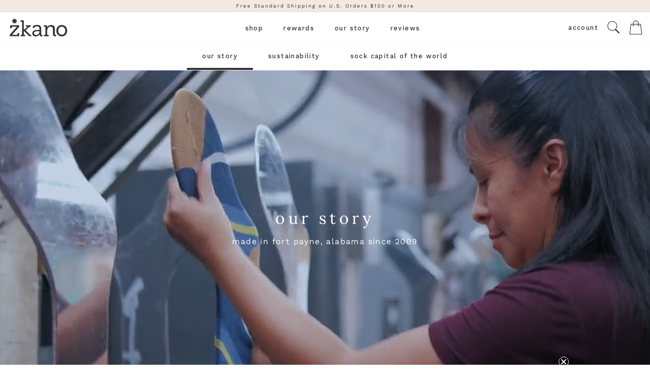

--- FILE ---
content_type: text/html; charset=utf-8
request_url: https://zkano.com/pages/our-story
body_size: 51657
content:
<!doctype html>
<html class="no-js" lang="en" dir="ltr">
<head>
  <meta charset="utf-8">
  <meta http-equiv="X-UA-Compatible" content="IE=edge,chrome=1">
  <meta name="viewport" content="width=device-width,initial-scale=1">
  <meta name="theme-color" content="#333333">
  <link rel="canonical" href="https://zkano.com/pages/our-story">
  <link rel="preconnect" href="https://cdn.shopify.com">
  <link rel="preconnect" href="https://fonts.shopifycdn.com">
  <link rel="dns-prefetch" href="https://ajax.googleapis.com">
  <link rel="dns-prefetch" href="https://maps.googleapis.com">
  <link rel="dns-prefetch" href="https://maps.gstatic.com">

  <!-- SITE VERIFICATION google etc DO NOT REMOVE -->
  <meta name="google-site-verification" content="rxptoy3QTIicMs6u_L0s4_OAVokQ3vmHJhrfQzQgR1c" />


  


  <!-- FAVICONS DO NOT REMOVE -->
  <link rel="apple-touch-icon" sizes="180x180" href="//zkano.com/cdn/shop/t/32/assets/apple-touch-icon.png?v=25507249735394933211761052170">
  <link rel="icon" type="image/png" sizes="32x32" href="//zkano.com/cdn/shop/t/32/assets/favicon-32x32.png?v=97490419864431512331761052170">
  <link rel="icon" type="image/png" sizes="16x16" href="//zkano.com/cdn/shop/t/32/assets/favicon-16x16.png?v=16979911227290692431761052170">
  <link rel="manifest" href="//zkano.com/cdn/shop/t/32/assets/site.webmanifest?v=3673404511222799311761052170">
  <link rel="mask-icon" href="//zkano.com/cdn/shop/t/32/assets/safari-pinned-tab.svg?v=2618481604056181901761052170" color="#333333">
  <meta name="msapplication-TileColor" content="#333333">
  <meta name="theme-color" content="#ffffff"><title>Our Story - Organic Fashion Socks, Fort Payne, Alabama
&ndash; zkano socks
</title>
<meta name="description" content="Our socks are proudly made in Fort Payne, Alabama with organic cotton and low-impact dyes. zkano is a women owned family business dedicated to sustainability."><meta property="og:site_name" content="zkano socks">
  <meta property="og:url" content="https://zkano.com/pages/our-story">
  <meta property="og:title" content="Our Story - Organic Fashion Socks, Fort Payne, Alabama">
  <meta property="og:type" content="website">
  <meta property="og:description" content="Our socks are proudly made in Fort Payne, Alabama with organic cotton and low-impact dyes. zkano is a women owned family business dedicated to sustainability."><meta property="og:image" content="http://zkano.com/cdn/shop/files/Shopify-share-image.png?v=1744206782">
    <meta property="og:image:secure_url" content="https://zkano.com/cdn/shop/files/Shopify-share-image.png?v=1744206782">
    <meta property="og:image:width" content="1200">
    <meta property="og:image:height" content="628"><meta name="twitter:site" content="@">
  <meta name="twitter:card" content="summary_large_image">
  <meta name="twitter:title" content="Our Story - Organic Fashion Socks, Fort Payne, Alabama">
  <meta name="twitter:description" content="Our socks are proudly made in Fort Payne, Alabama with organic cotton and low-impact dyes. zkano is a women owned family business dedicated to sustainability.">
<style data-shopify>@font-face {
  font-family: Lora;
  font-weight: 400;
  font-style: normal;
  font-display: swap;
  src: url("//zkano.com/cdn/fonts/lora/lora_n4.9a60cb39eff3bfbc472bac5b3c5c4d7c878f0a8d.woff2") format("woff2"),
       url("//zkano.com/cdn/fonts/lora/lora_n4.4d935d2630ceaf34d2e494106075f8d9f1257d25.woff") format("woff");
}

  @font-face {
  font-family: "Work Sans";
  font-weight: 400;
  font-style: normal;
  font-display: swap;
  src: url("//zkano.com/cdn/fonts/work_sans/worksans_n4.b7973b3d07d0ace13de1b1bea9c45759cdbe12cf.woff2") format("woff2"),
       url("//zkano.com/cdn/fonts/work_sans/worksans_n4.cf5ceb1e6d373a9505e637c1aff0a71d0959556d.woff") format("woff");
}


  @font-face {
  font-family: "Work Sans";
  font-weight: 600;
  font-style: normal;
  font-display: swap;
  src: url("//zkano.com/cdn/fonts/work_sans/worksans_n6.75811c3bd5161ea6e3ceb2d48ca889388f9bd5fe.woff2") format("woff2"),
       url("//zkano.com/cdn/fonts/work_sans/worksans_n6.defcf26f28f3fa3df4555714d3f2e0f1217d7772.woff") format("woff");
}

  @font-face {
  font-family: "Work Sans";
  font-weight: 400;
  font-style: italic;
  font-display: swap;
  src: url("//zkano.com/cdn/fonts/work_sans/worksans_i4.16ff51e3e71fc1d09ff97b9ff9ccacbeeb384ec4.woff2") format("woff2"),
       url("//zkano.com/cdn/fonts/work_sans/worksans_i4.ed4a1418cba5b7f04f79e4d5c8a5f1a6bd34f23b.woff") format("woff");
}

  @font-face {
  font-family: "Work Sans";
  font-weight: 600;
  font-style: italic;
  font-display: swap;
  src: url("//zkano.com/cdn/fonts/work_sans/worksans_i6.78fba5461dc3c46449871ad9378fc3fd89177502.woff2") format("woff2"),
       url("//zkano.com/cdn/fonts/work_sans/worksans_i6.e96d1853127697ea13d53cd7adc74309426a22a9.woff") format("woff");
}

</style><link href="//zkano.com/cdn/shop/t/32/assets/theme.css?v=76497259452217444971761230160" rel="stylesheet" type="text/css" media="all" />
<style data-shopify>:root {
    --typeHeaderPrimary: Lora;
    --typeHeaderFallback: serif;
    --typeHeaderSize: 32px;
    --typeHeaderWeight: 400;
    --typeHeaderLineHeight: 1;
    --typeHeaderSpacing: 0.15em;

    --typeBasePrimary:"Work Sans";
    --typeBaseFallback:sans-serif;
    --typeBaseSize: 14px;
    --typeBaseWeight: 400;
    --typeBaseSpacing: 0.1em;
    --typeBaseLineHeight: 1.4;

    --typeCollectionTitle: 15px;

    --iconWeight: 2px;
    --iconLinecaps: miter;

    
      --buttonRadius: 0px;
    

    --colorGridOverlayOpacity: 0.0;
  }

  .placeholder-content {
    background-image: linear-gradient(100deg, #ffffff 40%, #f7f7f7 63%, #ffffff 79%);
  }</style><!-- REALM EDITS & ADDONS - DO NOT REMOVE OR SERIOUS THINGS WILL HAPPEN!! -->
  <link rel="preconnect" href="https://fonts.googleapis.com">
  <link rel="preconnect" href="https://fonts.gstatic.com" crossorigin>
  <link href="https://fonts.googleapis.com/css2?family=Work+Sans:ital,wght@0,500;0,600;1,500;1,600&display=swap" rel="stylesheet">
  <link href="https://fonts.googleapis.com/css2?family=Hind:wght@700&display=swap" rel="stylesheet">
  <link rel="stylesheet" href="//zkano.com/cdn/shop/t/32/assets/realm.css?v=67225211984135605551761232534">
  <script src="https://cdnjs.cloudflare.com/ajax/libs/jquery/3.3.1/jquery.min.js"></script>
  <script src="//zkano.com/cdn/shop/t/32/assets/magnific-popup.min.js?v=150056207394664341371761052170"></script>
  <!-- REALMWEBDESIGN.com - DO NOT REMOVE -->


  <script>
    document.documentElement.className = document.documentElement.className.replace('no-js', 'js');

    window.theme = window.theme || {};
    theme.routes = {
      home: "/",
      cart: "/cart.js",
      cartPage: "/cart",
      cartAdd: "/cart/add.js",
      cartChange: "/cart/change.js"
    };
    theme.strings = {
      soldOut: "Sold Out",
      unavailable: "Unavailable",
      inStockLabel: "In stock, ready to ship",
      stockLabel: "Low stock - [count] items left",
      willNotShipUntil: "Ready to ship [date]",
      willBeInStockAfter: "Back in stock [date]",
      waitingForStock: "Inventory on the way",
      savePrice: "Save [saved_amount]",
      cartEmpty: "Your cart is currently empty.",
      cartTermsConfirmation: "You must agree with the terms and conditions of sales to check out",
      searchCollections: "Collections:",
      searchPages: "Pages:",
      searchArticles: "Articles:"
    };
    theme.settings = {
      dynamicVariantsEnable: true,
      cartType: "page",
      isCustomerTemplate: false,
      moneyFormat: "${{amount_no_decimals}}",
      saveType: "dollar",
      productImageSize: "natural",
      productImageCover: false,
      predictiveSearch: true,
      predictiveSearchType: "product",
      quickView: false,
      themeName: 'Realm Modded',
      themeVersion: "5.0.0"
    };
  </script>

  <script>window.performance && window.performance.mark && window.performance.mark('shopify.content_for_header.start');</script><meta name="google-site-verification" content="hN2ayc-QPUR4bw-hBDSE8QxbOeYKjcuhCh8ggWXDAKg">
<meta name="facebook-domain-verification" content="u6sudfcwub35mu6hrhizh9h4041ory">
<meta name="facebook-domain-verification" content="twfo1qe8o55rl2a47gssm6huemsbt1">
<meta name="facebook-domain-verification" content="mcgdzio6y48espyc9eiytdw9zz6a6v">
<meta name="facebook-domain-verification" content="j5sdrossf4h89a6vunn43p8z67uig2">
<meta id="shopify-digital-wallet" name="shopify-digital-wallet" content="/273382/digital_wallets/dialog">
<meta name="shopify-checkout-api-token" content="2b71edb10f729e27e67898e5a4bc5699">
<meta id="in-context-paypal-metadata" data-shop-id="273382" data-venmo-supported="false" data-environment="production" data-locale="en_US" data-paypal-v4="true" data-currency="USD">
<script async="async" src="/checkouts/internal/preloads.js?locale=en-US"></script>
<link rel="preconnect" href="https://shop.app" crossorigin="anonymous">
<script async="async" src="https://shop.app/checkouts/internal/preloads.js?locale=en-US&shop_id=273382" crossorigin="anonymous"></script>
<script id="apple-pay-shop-capabilities" type="application/json">{"shopId":273382,"countryCode":"US","currencyCode":"USD","merchantCapabilities":["supports3DS"],"merchantId":"gid:\/\/shopify\/Shop\/273382","merchantName":"zkano socks","requiredBillingContactFields":["postalAddress","email"],"requiredShippingContactFields":["postalAddress","email"],"shippingType":"shipping","supportedNetworks":["visa","masterCard","amex","discover","elo","jcb"],"total":{"type":"pending","label":"zkano socks","amount":"1.00"},"shopifyPaymentsEnabled":true,"supportsSubscriptions":true}</script>
<script id="shopify-features" type="application/json">{"accessToken":"2b71edb10f729e27e67898e5a4bc5699","betas":["rich-media-storefront-analytics"],"domain":"zkano.com","predictiveSearch":true,"shopId":273382,"locale":"en"}</script>
<script>var Shopify = Shopify || {};
Shopify.shop = "zkano.myshopify.com";
Shopify.locale = "en";
Shopify.currency = {"active":"USD","rate":"1.0"};
Shopify.country = "US";
Shopify.theme = {"name":"[Realm] theme 10\/21\/25 - Advanced Section FIX","id":137593094192,"schema_name":"Impulse","schema_version":"5.0.0","theme_store_id":null,"role":"main"};
Shopify.theme.handle = "null";
Shopify.theme.style = {"id":null,"handle":null};
Shopify.cdnHost = "zkano.com/cdn";
Shopify.routes = Shopify.routes || {};
Shopify.routes.root = "/";</script>
<script type="module">!function(o){(o.Shopify=o.Shopify||{}).modules=!0}(window);</script>
<script>!function(o){function n(){var o=[];function n(){o.push(Array.prototype.slice.apply(arguments))}return n.q=o,n}var t=o.Shopify=o.Shopify||{};t.loadFeatures=n(),t.autoloadFeatures=n()}(window);</script>
<script>
  window.ShopifyPay = window.ShopifyPay || {};
  window.ShopifyPay.apiHost = "shop.app\/pay";
  window.ShopifyPay.redirectState = null;
</script>
<script id="shop-js-analytics" type="application/json">{"pageType":"page"}</script>
<script defer="defer" async type="module" src="//zkano.com/cdn/shopifycloud/shop-js/modules/v2/client.init-shop-cart-sync_BN7fPSNr.en.esm.js"></script>
<script defer="defer" async type="module" src="//zkano.com/cdn/shopifycloud/shop-js/modules/v2/chunk.common_Cbph3Kss.esm.js"></script>
<script defer="defer" async type="module" src="//zkano.com/cdn/shopifycloud/shop-js/modules/v2/chunk.modal_DKumMAJ1.esm.js"></script>
<script type="module">
  await import("//zkano.com/cdn/shopifycloud/shop-js/modules/v2/client.init-shop-cart-sync_BN7fPSNr.en.esm.js");
await import("//zkano.com/cdn/shopifycloud/shop-js/modules/v2/chunk.common_Cbph3Kss.esm.js");
await import("//zkano.com/cdn/shopifycloud/shop-js/modules/v2/chunk.modal_DKumMAJ1.esm.js");

  window.Shopify.SignInWithShop?.initShopCartSync?.({"fedCMEnabled":true,"windoidEnabled":true});

</script>
<script>
  window.Shopify = window.Shopify || {};
  if (!window.Shopify.featureAssets) window.Shopify.featureAssets = {};
  window.Shopify.featureAssets['shop-js'] = {"shop-cart-sync":["modules/v2/client.shop-cart-sync_CJVUk8Jm.en.esm.js","modules/v2/chunk.common_Cbph3Kss.esm.js","modules/v2/chunk.modal_DKumMAJ1.esm.js"],"init-fed-cm":["modules/v2/client.init-fed-cm_7Fvt41F4.en.esm.js","modules/v2/chunk.common_Cbph3Kss.esm.js","modules/v2/chunk.modal_DKumMAJ1.esm.js"],"init-shop-email-lookup-coordinator":["modules/v2/client.init-shop-email-lookup-coordinator_Cc088_bR.en.esm.js","modules/v2/chunk.common_Cbph3Kss.esm.js","modules/v2/chunk.modal_DKumMAJ1.esm.js"],"init-windoid":["modules/v2/client.init-windoid_hPopwJRj.en.esm.js","modules/v2/chunk.common_Cbph3Kss.esm.js","modules/v2/chunk.modal_DKumMAJ1.esm.js"],"shop-button":["modules/v2/client.shop-button_B0jaPSNF.en.esm.js","modules/v2/chunk.common_Cbph3Kss.esm.js","modules/v2/chunk.modal_DKumMAJ1.esm.js"],"shop-cash-offers":["modules/v2/client.shop-cash-offers_DPIskqss.en.esm.js","modules/v2/chunk.common_Cbph3Kss.esm.js","modules/v2/chunk.modal_DKumMAJ1.esm.js"],"shop-toast-manager":["modules/v2/client.shop-toast-manager_CK7RT69O.en.esm.js","modules/v2/chunk.common_Cbph3Kss.esm.js","modules/v2/chunk.modal_DKumMAJ1.esm.js"],"init-shop-cart-sync":["modules/v2/client.init-shop-cart-sync_BN7fPSNr.en.esm.js","modules/v2/chunk.common_Cbph3Kss.esm.js","modules/v2/chunk.modal_DKumMAJ1.esm.js"],"init-customer-accounts-sign-up":["modules/v2/client.init-customer-accounts-sign-up_CfPf4CXf.en.esm.js","modules/v2/client.shop-login-button_DeIztwXF.en.esm.js","modules/v2/chunk.common_Cbph3Kss.esm.js","modules/v2/chunk.modal_DKumMAJ1.esm.js"],"pay-button":["modules/v2/client.pay-button_CgIwFSYN.en.esm.js","modules/v2/chunk.common_Cbph3Kss.esm.js","modules/v2/chunk.modal_DKumMAJ1.esm.js"],"init-customer-accounts":["modules/v2/client.init-customer-accounts_DQ3x16JI.en.esm.js","modules/v2/client.shop-login-button_DeIztwXF.en.esm.js","modules/v2/chunk.common_Cbph3Kss.esm.js","modules/v2/chunk.modal_DKumMAJ1.esm.js"],"avatar":["modules/v2/client.avatar_BTnouDA3.en.esm.js"],"init-shop-for-new-customer-accounts":["modules/v2/client.init-shop-for-new-customer-accounts_CsZy_esa.en.esm.js","modules/v2/client.shop-login-button_DeIztwXF.en.esm.js","modules/v2/chunk.common_Cbph3Kss.esm.js","modules/v2/chunk.modal_DKumMAJ1.esm.js"],"shop-follow-button":["modules/v2/client.shop-follow-button_BRMJjgGd.en.esm.js","modules/v2/chunk.common_Cbph3Kss.esm.js","modules/v2/chunk.modal_DKumMAJ1.esm.js"],"checkout-modal":["modules/v2/client.checkout-modal_B9Drz_yf.en.esm.js","modules/v2/chunk.common_Cbph3Kss.esm.js","modules/v2/chunk.modal_DKumMAJ1.esm.js"],"shop-login-button":["modules/v2/client.shop-login-button_DeIztwXF.en.esm.js","modules/v2/chunk.common_Cbph3Kss.esm.js","modules/v2/chunk.modal_DKumMAJ1.esm.js"],"lead-capture":["modules/v2/client.lead-capture_DXYzFM3R.en.esm.js","modules/v2/chunk.common_Cbph3Kss.esm.js","modules/v2/chunk.modal_DKumMAJ1.esm.js"],"shop-login":["modules/v2/client.shop-login_CA5pJqmO.en.esm.js","modules/v2/chunk.common_Cbph3Kss.esm.js","modules/v2/chunk.modal_DKumMAJ1.esm.js"],"payment-terms":["modules/v2/client.payment-terms_BxzfvcZJ.en.esm.js","modules/v2/chunk.common_Cbph3Kss.esm.js","modules/v2/chunk.modal_DKumMAJ1.esm.js"]};
</script>
<script>(function() {
  var isLoaded = false;
  function asyncLoad() {
    if (isLoaded) return;
    isLoaded = true;
    var urls = ["\/\/social-login.oxiapps.com\/api\/init?vt=928363\u0026shop=zkano.myshopify.com","https:\/\/d23dclunsivw3h.cloudfront.net\/redirect-app.js?shop=zkano.myshopify.com","https:\/\/cdn.roseperl.com\/storelocator-prod\/stockist-form\/zkano-1761632340.js?shop=zkano.myshopify.com","https:\/\/cdn.roseperl.com\/storelocator-prod\/setting\/zkano-1761936860.js?shop=zkano.myshopify.com","https:\/\/cdn.roseperl.com\/storelocator-prod\/wtb\/zkano-1761936861.js?shop=zkano.myshopify.com","https:\/\/cdn.roseperl.com\/storelocator-prod\/fo\/zkano-1761936861.js?shop=zkano.myshopify.com"];
    for (var i = 0; i < urls.length; i++) {
      var s = document.createElement('script');
      s.type = 'text/javascript';
      s.async = true;
      s.src = urls[i];
      var x = document.getElementsByTagName('script')[0];
      x.parentNode.insertBefore(s, x);
    }
  };
  if(window.attachEvent) {
    window.attachEvent('onload', asyncLoad);
  } else {
    window.addEventListener('load', asyncLoad, false);
  }
})();</script>
<script id="__st">var __st={"a":273382,"offset":-18000,"reqid":"03791d52-eb66-40ff-ae72-9cd5eff4bbe0-1769914367","pageurl":"zkano.com\/pages\/our-story","s":"pages-3090322","u":"2393a28ee6e4","p":"page","rtyp":"page","rid":3090322};</script>
<script>window.ShopifyPaypalV4VisibilityTracking = true;</script>
<script id="captcha-bootstrap">!function(){'use strict';const t='contact',e='account',n='new_comment',o=[[t,t],['blogs',n],['comments',n],[t,'customer']],c=[[e,'customer_login'],[e,'guest_login'],[e,'recover_customer_password'],[e,'create_customer']],r=t=>t.map((([t,e])=>`form[action*='/${t}']:not([data-nocaptcha='true']) input[name='form_type'][value='${e}']`)).join(','),a=t=>()=>t?[...document.querySelectorAll(t)].map((t=>t.form)):[];function s(){const t=[...o],e=r(t);return a(e)}const i='password',u='form_key',d=['recaptcha-v3-token','g-recaptcha-response','h-captcha-response',i],f=()=>{try{return window.sessionStorage}catch{return}},m='__shopify_v',_=t=>t.elements[u];function p(t,e,n=!1){try{const o=window.sessionStorage,c=JSON.parse(o.getItem(e)),{data:r}=function(t){const{data:e,action:n}=t;return t[m]||n?{data:e,action:n}:{data:t,action:n}}(c);for(const[e,n]of Object.entries(r))t.elements[e]&&(t.elements[e].value=n);n&&o.removeItem(e)}catch(o){console.error('form repopulation failed',{error:o})}}const l='form_type',E='cptcha';function T(t){t.dataset[E]=!0}const w=window,h=w.document,L='Shopify',v='ce_forms',y='captcha';let A=!1;((t,e)=>{const n=(g='f06e6c50-85a8-45c8-87d0-21a2b65856fe',I='https://cdn.shopify.com/shopifycloud/storefront-forms-hcaptcha/ce_storefront_forms_captcha_hcaptcha.v1.5.2.iife.js',D={infoText:'Protected by hCaptcha',privacyText:'Privacy',termsText:'Terms'},(t,e,n)=>{const o=w[L][v],c=o.bindForm;if(c)return c(t,g,e,D).then(n);var r;o.q.push([[t,g,e,D],n]),r=I,A||(h.body.append(Object.assign(h.createElement('script'),{id:'captcha-provider',async:!0,src:r})),A=!0)});var g,I,D;w[L]=w[L]||{},w[L][v]=w[L][v]||{},w[L][v].q=[],w[L][y]=w[L][y]||{},w[L][y].protect=function(t,e){n(t,void 0,e),T(t)},Object.freeze(w[L][y]),function(t,e,n,w,h,L){const[v,y,A,g]=function(t,e,n){const i=e?o:[],u=t?c:[],d=[...i,...u],f=r(d),m=r(i),_=r(d.filter((([t,e])=>n.includes(e))));return[a(f),a(m),a(_),s()]}(w,h,L),I=t=>{const e=t.target;return e instanceof HTMLFormElement?e:e&&e.form},D=t=>v().includes(t);t.addEventListener('submit',(t=>{const e=I(t);if(!e)return;const n=D(e)&&!e.dataset.hcaptchaBound&&!e.dataset.recaptchaBound,o=_(e),c=g().includes(e)&&(!o||!o.value);(n||c)&&t.preventDefault(),c&&!n&&(function(t){try{if(!f())return;!function(t){const e=f();if(!e)return;const n=_(t);if(!n)return;const o=n.value;o&&e.removeItem(o)}(t);const e=Array.from(Array(32),(()=>Math.random().toString(36)[2])).join('');!function(t,e){_(t)||t.append(Object.assign(document.createElement('input'),{type:'hidden',name:u})),t.elements[u].value=e}(t,e),function(t,e){const n=f();if(!n)return;const o=[...t.querySelectorAll(`input[type='${i}']`)].map((({name:t})=>t)),c=[...d,...o],r={};for(const[a,s]of new FormData(t).entries())c.includes(a)||(r[a]=s);n.setItem(e,JSON.stringify({[m]:1,action:t.action,data:r}))}(t,e)}catch(e){console.error('failed to persist form',e)}}(e),e.submit())}));const S=(t,e)=>{t&&!t.dataset[E]&&(n(t,e.some((e=>e===t))),T(t))};for(const o of['focusin','change'])t.addEventListener(o,(t=>{const e=I(t);D(e)&&S(e,y())}));const B=e.get('form_key'),M=e.get(l),P=B&&M;t.addEventListener('DOMContentLoaded',(()=>{const t=y();if(P)for(const e of t)e.elements[l].value===M&&p(e,B);[...new Set([...A(),...v().filter((t=>'true'===t.dataset.shopifyCaptcha))])].forEach((e=>S(e,t)))}))}(h,new URLSearchParams(w.location.search),n,t,e,['guest_login'])})(!0,!0)}();</script>
<script integrity="sha256-4kQ18oKyAcykRKYeNunJcIwy7WH5gtpwJnB7kiuLZ1E=" data-source-attribution="shopify.loadfeatures" defer="defer" src="//zkano.com/cdn/shopifycloud/storefront/assets/storefront/load_feature-a0a9edcb.js" crossorigin="anonymous"></script>
<script crossorigin="anonymous" defer="defer" src="//zkano.com/cdn/shopifycloud/storefront/assets/shopify_pay/storefront-65b4c6d7.js?v=20250812"></script>
<script data-source-attribution="shopify.dynamic_checkout.dynamic.init">var Shopify=Shopify||{};Shopify.PaymentButton=Shopify.PaymentButton||{isStorefrontPortableWallets:!0,init:function(){window.Shopify.PaymentButton.init=function(){};var t=document.createElement("script");t.src="https://zkano.com/cdn/shopifycloud/portable-wallets/latest/portable-wallets.en.js",t.type="module",document.head.appendChild(t)}};
</script>
<script data-source-attribution="shopify.dynamic_checkout.buyer_consent">
  function portableWalletsHideBuyerConsent(e){var t=document.getElementById("shopify-buyer-consent"),n=document.getElementById("shopify-subscription-policy-button");t&&n&&(t.classList.add("hidden"),t.setAttribute("aria-hidden","true"),n.removeEventListener("click",e))}function portableWalletsShowBuyerConsent(e){var t=document.getElementById("shopify-buyer-consent"),n=document.getElementById("shopify-subscription-policy-button");t&&n&&(t.classList.remove("hidden"),t.removeAttribute("aria-hidden"),n.addEventListener("click",e))}window.Shopify?.PaymentButton&&(window.Shopify.PaymentButton.hideBuyerConsent=portableWalletsHideBuyerConsent,window.Shopify.PaymentButton.showBuyerConsent=portableWalletsShowBuyerConsent);
</script>
<script data-source-attribution="shopify.dynamic_checkout.cart.bootstrap">document.addEventListener("DOMContentLoaded",(function(){function t(){return document.querySelector("shopify-accelerated-checkout-cart, shopify-accelerated-checkout")}if(t())Shopify.PaymentButton.init();else{new MutationObserver((function(e,n){t()&&(Shopify.PaymentButton.init(),n.disconnect())})).observe(document.body,{childList:!0,subtree:!0})}}));
</script>
<link id="shopify-accelerated-checkout-styles" rel="stylesheet" media="screen" href="https://zkano.com/cdn/shopifycloud/portable-wallets/latest/accelerated-checkout-backwards-compat.css" crossorigin="anonymous">
<style id="shopify-accelerated-checkout-cart">
        #shopify-buyer-consent {
  margin-top: 1em;
  display: inline-block;
  width: 100%;
}

#shopify-buyer-consent.hidden {
  display: none;
}

#shopify-subscription-policy-button {
  background: none;
  border: none;
  padding: 0;
  text-decoration: underline;
  font-size: inherit;
  cursor: pointer;
}

#shopify-subscription-policy-button::before {
  box-shadow: none;
}

      </style>

<script>window.performance && window.performance.mark && window.performance.mark('shopify.content_for_header.end');</script>

  <script src="//zkano.com/cdn/shop/t/32/assets/vendor-scripts-v10.js" defer="defer"></script><link rel="preload" as="style" href="//zkano.com/cdn/shop/t/32/assets/currency-flags.css" onload="this.onload=null;this.rel='stylesheet'">
    <link rel="stylesheet" href="//zkano.com/cdn/shop/t/32/assets/currency-flags.css"><script src="//zkano.com/cdn/shop/t/32/assets/theme.min.js?v=34352455097498675691761052170" defer="defer"></script>
  
<!-- Start of Judge.me Core -->
<link rel="dns-prefetch" href="https://cdn.judge.me/">
<script data-cfasync='false' class='jdgm-settings-script'>window.jdgmSettings={"pagination":5,"disable_web_reviews":false,"badge_no_review_text":"Leave a review","badge_n_reviews_text":"{{ n }} review/reviews","badge_star_color":"#fec610","hide_badge_preview_if_no_reviews":false,"badge_hide_text":false,"enforce_center_preview_badge":false,"widget_title":"Customer Reviews","widget_open_form_text":"Write a review","widget_close_form_text":"Cancel review","widget_refresh_page_text":"Refresh page","widget_summary_text":"Based on {{ number_of_reviews }} review/reviews","widget_no_review_text":"Be the first to write a review","widget_name_field_text":"Display name","widget_verified_name_field_text":"Verified Name (public)","widget_name_placeholder_text":"Display name","widget_required_field_error_text":"This field is required.","widget_email_field_text":"Email address","widget_verified_email_field_text":"Verified Email (private, can not be edited)","widget_email_placeholder_text":"Your email address","widget_email_field_error_text":"Please enter a valid email address.","widget_rating_field_text":"Rating","widget_review_title_field_text":"Review Title","widget_review_title_placeholder_text":"Give your review a title","widget_review_body_field_text":"Review content","widget_review_body_placeholder_text":"Start writing here...","widget_pictures_field_text":"Picture/Video (optional)","widget_submit_review_text":"Submit Review","widget_submit_verified_review_text":"Submit Verified Review","widget_submit_success_msg_with_auto_publish":"Thank you! Please refresh the page in a few moments to see your review. You can remove or edit your review by logging into \u003ca href='https://judge.me/login' target='_blank' rel='nofollow noopener'\u003eJudge.me\u003c/a\u003e","widget_submit_success_msg_no_auto_publish":"Thank you! Your review will be published as soon as it is approved by the shop admin. You can remove or edit your review by logging into \u003ca href='https://judge.me/login' target='_blank' rel='nofollow noopener'\u003eJudge.me\u003c/a\u003e","widget_show_default_reviews_out_of_total_text":"Showing {{ n_reviews_shown }} out of {{ n_reviews }} reviews.","widget_show_all_link_text":"Show all","widget_show_less_link_text":"Show less","widget_author_said_text":"{{ reviewer_name }} said:","widget_days_text":"{{ n }} days ago","widget_weeks_text":"{{ n }} week/weeks ago","widget_months_text":"{{ n }} month/months ago","widget_years_text":"{{ n }} year/years ago","widget_yesterday_text":"Yesterday","widget_today_text":"Today","widget_replied_text":"\u003e\u003e {{ shop_name }} replied:","widget_read_more_text":"Read more","widget_reviewer_name_as_initial":"","widget_rating_filter_color":"","widget_rating_filter_see_all_text":"See all reviews","widget_sorting_most_recent_text":"Most Recent","widget_sorting_highest_rating_text":"Highest Rating","widget_sorting_lowest_rating_text":"Lowest Rating","widget_sorting_with_pictures_text":"Only Pictures","widget_sorting_most_helpful_text":"Most Helpful","widget_open_question_form_text":"Ask a question","widget_reviews_subtab_text":"Reviews","widget_questions_subtab_text":"Questions","widget_question_label_text":"Question","widget_answer_label_text":"Answer","widget_question_placeholder_text":"Write your question here","widget_submit_question_text":"Submit Question","widget_question_submit_success_text":"Thank you for your question! We will notify you once it gets answered.","widget_star_color":"#fec610","verified_badge_text":"Verified","verified_badge_bg_color":"","verified_badge_text_color":"","verified_badge_placement":"left-of-reviewer-name","widget_review_max_height":"","widget_hide_border":true,"widget_social_share":true,"widget_thumb":true,"widget_review_location_show":true,"widget_location_format":"country_iso_code","all_reviews_include_out_of_store_products":true,"all_reviews_out_of_store_text":"(out of store)","all_reviews_pagination":100,"all_reviews_product_name_prefix_text":"about","enable_review_pictures":true,"enable_question_anwser":true,"widget_theme":"","review_date_format":"mm/dd/yyyy","default_sort_method":"most-recent","widget_product_reviews_subtab_text":"Product Reviews","widget_shop_reviews_subtab_text":"Shop Reviews","widget_other_products_reviews_text":"Reviews for other products","widget_store_reviews_subtab_text":"Store reviews","widget_no_store_reviews_text":"This store hasn't received any reviews yet","widget_web_restriction_product_reviews_text":"This product hasn't received any reviews yet","widget_no_items_text":"No items found","widget_show_more_text":"Show more","widget_write_a_store_review_text":"Write a Store Review","widget_other_languages_heading":"Reviews in Other Languages","widget_translate_review_text":"Translate review to {{ language }}","widget_translating_review_text":"Translating...","widget_show_original_translation_text":"Show original ({{ language }})","widget_translate_review_failed_text":"Review couldn't be translated.","widget_translate_review_retry_text":"Retry","widget_translate_review_try_again_later_text":"Try again later","show_product_url_for_grouped_product":false,"widget_sorting_pictures_first_text":"Pictures First","show_pictures_on_all_rev_page_mobile":false,"show_pictures_on_all_rev_page_desktop":false,"floating_tab_hide_mobile_install_preference":false,"floating_tab_button_name":"★ Reviews","floating_tab_title":"Let customers speak for us","floating_tab_button_color":"","floating_tab_button_background_color":"","floating_tab_url":"","floating_tab_url_enabled":false,"floating_tab_tab_style":"text","all_reviews_text_badge_text":"Customers rate us {{ shop.metafields.judgeme.all_reviews_rating | round: 1 }}/5 based on {{ shop.metafields.judgeme.all_reviews_count }} reviews.","all_reviews_text_badge_text_branded_style":"{{ shop.metafields.judgeme.all_reviews_rating | round: 1 }} out of 5 stars based on {{ shop.metafields.judgeme.all_reviews_count }} reviews","is_all_reviews_text_badge_a_link":false,"show_stars_for_all_reviews_text_badge":false,"all_reviews_text_badge_url":"","all_reviews_text_style":"text","all_reviews_text_color_style":"judgeme_brand_color","all_reviews_text_color":"#108474","all_reviews_text_show_jm_brand":true,"featured_carousel_show_header":false,"featured_carousel_title":"Customer Reviews","testimonials_carousel_title":"Customers are saying","videos_carousel_title":"Real customer stories","cards_carousel_title":"Customers are saying","featured_carousel_count_text":"from {{ n }} reviews","featured_carousel_add_link_to_all_reviews_page":true,"featured_carousel_url":"https://zkano.com/pages/reviews","featured_carousel_show_images":false,"featured_carousel_autoslide_interval":5,"featured_carousel_arrows_on_the_sides":true,"featured_carousel_height":250,"featured_carousel_width":80,"featured_carousel_image_size":0,"featured_carousel_image_height":250,"featured_carousel_arrow_color":"#eeeeee","verified_count_badge_style":"vintage","verified_count_badge_orientation":"horizontal","verified_count_badge_color_style":"judgeme_brand_color","verified_count_badge_color":"#108474","is_verified_count_badge_a_link":false,"verified_count_badge_url":"","verified_count_badge_show_jm_brand":true,"widget_rating_preset_default":5,"widget_first_sub_tab":"product-reviews","widget_show_histogram":true,"widget_histogram_use_custom_color":false,"widget_pagination_use_custom_color":false,"widget_star_use_custom_color":false,"widget_verified_badge_use_custom_color":false,"widget_write_review_use_custom_color":false,"picture_reminder_submit_button":"Upload Pictures","enable_review_videos":false,"mute_video_by_default":false,"widget_sorting_videos_first_text":"Videos First","widget_review_pending_text":"Pending","featured_carousel_items_for_large_screen":3,"social_share_options_order":"Facebook,Twitter","remove_microdata_snippet":true,"disable_json_ld":false,"enable_json_ld_products":false,"preview_badge_show_question_text":false,"preview_badge_no_question_text":"No questions","preview_badge_n_question_text":"{{ number_of_questions }} question/questions","qa_badge_show_icon":false,"qa_badge_position":"same-row","remove_judgeme_branding":true,"widget_add_search_bar":false,"widget_search_bar_placeholder":"Search","widget_sorting_verified_only_text":"Verified only","featured_carousel_theme":"card","featured_carousel_show_rating":true,"featured_carousel_show_title":true,"featured_carousel_show_body":true,"featured_carousel_show_date":false,"featured_carousel_show_reviewer":true,"featured_carousel_show_product":false,"featured_carousel_header_background_color":"#108474","featured_carousel_header_text_color":"#ffffff","featured_carousel_name_product_separator":"reviewed","featured_carousel_full_star_background":"#108474","featured_carousel_empty_star_background":"#dadada","featured_carousel_vertical_theme_background":"#f9fafb","featured_carousel_verified_badge_enable":false,"featured_carousel_verified_badge_color":"#108474","featured_carousel_border_style":"round","featured_carousel_review_line_length_limit":3,"featured_carousel_more_reviews_button_text":"Read more reviews","featured_carousel_view_product_button_text":"View product","all_reviews_page_load_reviews_on":"scroll","all_reviews_page_load_more_text":"Load More Reviews","disable_fb_tab_reviews":false,"enable_ajax_cdn_cache":false,"widget_public_name_text":"displayed publicly like","default_reviewer_name":"John Smith","default_reviewer_name_has_non_latin":true,"widget_reviewer_anonymous":"Anonymous","medals_widget_title":"Judge.me Review Medals","medals_widget_background_color":"#f9fafb","medals_widget_position":"footer_all_pages","medals_widget_border_color":"#f9fafb","medals_widget_verified_text_position":"left","medals_widget_use_monochromatic_version":false,"medals_widget_elements_color":"#108474","show_reviewer_avatar":true,"widget_invalid_yt_video_url_error_text":"Not a YouTube video URL","widget_max_length_field_error_text":"Please enter no more than {0} characters.","widget_show_country_flag":false,"widget_show_collected_via_shop_app":true,"widget_verified_by_shop_badge_style":"light","widget_verified_by_shop_text":"Verified by Shop","widget_show_photo_gallery":false,"widget_load_with_code_splitting":true,"widget_ugc_install_preference":false,"widget_ugc_title":"Made by us, Shared by you","widget_ugc_subtitle":"Tag us to see your picture featured in our page","widget_ugc_arrows_color":"#ffffff","widget_ugc_primary_button_text":"Buy Now","widget_ugc_primary_button_background_color":"#108474","widget_ugc_primary_button_text_color":"#ffffff","widget_ugc_primary_button_border_width":"0","widget_ugc_primary_button_border_style":"none","widget_ugc_primary_button_border_color":"#108474","widget_ugc_primary_button_border_radius":"25","widget_ugc_secondary_button_text":"Load More","widget_ugc_secondary_button_background_color":"#ffffff","widget_ugc_secondary_button_text_color":"#108474","widget_ugc_secondary_button_border_width":"2","widget_ugc_secondary_button_border_style":"solid","widget_ugc_secondary_button_border_color":"#108474","widget_ugc_secondary_button_border_radius":"25","widget_ugc_reviews_button_text":"View Reviews","widget_ugc_reviews_button_background_color":"#ffffff","widget_ugc_reviews_button_text_color":"#108474","widget_ugc_reviews_button_border_width":"2","widget_ugc_reviews_button_border_style":"solid","widget_ugc_reviews_button_border_color":"#108474","widget_ugc_reviews_button_border_radius":"25","widget_ugc_reviews_button_link_to":"judgeme-reviews-page","widget_ugc_show_post_date":true,"widget_ugc_max_width":"800","widget_rating_metafield_value_type":true,"widget_primary_color":"#108474","widget_enable_secondary_color":false,"widget_secondary_color":"#edf5f5","widget_summary_average_rating_text":"{{ average_rating }} out of 5","widget_media_grid_title":"Customer photos \u0026 videos","widget_media_grid_see_more_text":"See more","widget_round_style":false,"widget_show_product_medals":true,"widget_verified_by_judgeme_text":"Verified by Judge.me","widget_show_store_medals":true,"widget_verified_by_judgeme_text_in_store_medals":"Verified by Judge.me","widget_media_field_exceed_quantity_message":"Sorry, we can only accept {{ max_media }} for one review.","widget_media_field_exceed_limit_message":"{{ file_name }} is too large, please select a {{ media_type }} less than {{ size_limit }}MB.","widget_review_submitted_text":"Review Submitted!","widget_question_submitted_text":"Question Submitted!","widget_close_form_text_question":"Cancel","widget_write_your_answer_here_text":"Write your answer here","widget_enabled_branded_link":true,"widget_show_collected_by_judgeme":false,"widget_reviewer_name_color":"","widget_write_review_text_color":"","widget_write_review_bg_color":"","widget_collected_by_judgeme_text":"collected by Judge.me","widget_pagination_type":"standard","widget_load_more_text":"Load More","widget_load_more_color":"#108474","widget_full_review_text":"Full Review","widget_read_more_reviews_text":"Read More Reviews","widget_read_questions_text":"Read Questions","widget_questions_and_answers_text":"Questions \u0026 Answers","widget_verified_by_text":"Verified by","widget_verified_text":"Verified","widget_number_of_reviews_text":"{{ number_of_reviews }} reviews","widget_back_button_text":"Back","widget_next_button_text":"Next","widget_custom_forms_filter_button":"Filters","custom_forms_style":"vertical","widget_show_review_information":false,"how_reviews_are_collected":"How reviews are collected?","widget_show_review_keywords":false,"widget_gdpr_statement":"How we use your data: We'll only contact you about the review you left, and only if necessary. By submitting your review, you agree to Judge.me's \u003ca href='https://judge.me/terms' target='_blank' rel='nofollow noopener'\u003eterms\u003c/a\u003e, \u003ca href='https://judge.me/privacy' target='_blank' rel='nofollow noopener'\u003eprivacy\u003c/a\u003e and \u003ca href='https://judge.me/content-policy' target='_blank' rel='nofollow noopener'\u003econtent\u003c/a\u003e policies.","widget_multilingual_sorting_enabled":false,"widget_translate_review_content_enabled":false,"widget_translate_review_content_method":"manual","popup_widget_review_selection":"automatically_with_pictures","popup_widget_round_border_style":true,"popup_widget_show_title":true,"popup_widget_show_body":true,"popup_widget_show_reviewer":false,"popup_widget_show_product":true,"popup_widget_show_pictures":true,"popup_widget_use_review_picture":true,"popup_widget_show_on_home_page":true,"popup_widget_show_on_product_page":true,"popup_widget_show_on_collection_page":true,"popup_widget_show_on_cart_page":true,"popup_widget_position":"bottom_left","popup_widget_first_review_delay":5,"popup_widget_duration":5,"popup_widget_interval":5,"popup_widget_review_count":5,"popup_widget_hide_on_mobile":true,"review_snippet_widget_round_border_style":true,"review_snippet_widget_card_color":"#FFFFFF","review_snippet_widget_slider_arrows_background_color":"#FFFFFF","review_snippet_widget_slider_arrows_color":"#000000","review_snippet_widget_star_color":"#108474","show_product_variant":false,"all_reviews_product_variant_label_text":"Variant: ","widget_show_verified_branding":true,"widget_ai_summary_title":"Customers say","widget_ai_summary_disclaimer":"AI-powered review summary based on recent customer reviews","widget_show_ai_summary":false,"widget_show_ai_summary_bg":false,"widget_show_review_title_input":true,"redirect_reviewers_invited_via_email":"review_widget","request_store_review_after_product_review":false,"request_review_other_products_in_order":false,"review_form_color_scheme":"default","review_form_corner_style":"square","review_form_star_color":{},"review_form_text_color":"#333333","review_form_background_color":"#ffffff","review_form_field_background_color":"#fafafa","review_form_button_color":{},"review_form_button_text_color":"#ffffff","review_form_modal_overlay_color":"#000000","review_content_screen_title_text":"How would you rate this product?","review_content_introduction_text":"We would love it if you would share a bit about your experience.","store_review_form_title_text":"How would you rate this store?","store_review_form_introduction_text":"We would love it if you would share a bit about your experience.","show_review_guidance_text":true,"one_star_review_guidance_text":"Poor","five_star_review_guidance_text":"Great","customer_information_screen_title_text":"About you","customer_information_introduction_text":"Please tell us more about you.","custom_questions_screen_title_text":"Your experience in more detail","custom_questions_introduction_text":"Here are a few questions to help us understand more about your experience.","review_submitted_screen_title_text":"Thanks for your review!","review_submitted_screen_thank_you_text":"We are processing it and it will appear on the store soon.","review_submitted_screen_email_verification_text":"Please confirm your email by clicking the link we just sent you. This helps us keep reviews authentic.","review_submitted_request_store_review_text":"Would you like to share your experience of shopping with us?","review_submitted_review_other_products_text":"Would you like to review these products?","store_review_screen_title_text":"Would you like to share your experience of shopping with us?","store_review_introduction_text":"We value your feedback and use it to improve. Please share any thoughts or suggestions you have.","reviewer_media_screen_title_picture_text":"Share a picture","reviewer_media_introduction_picture_text":"Upload a photo to support your review.","reviewer_media_screen_title_video_text":"Share a video","reviewer_media_introduction_video_text":"Upload a video to support your review.","reviewer_media_screen_title_picture_or_video_text":"Share a picture or video","reviewer_media_introduction_picture_or_video_text":"Upload a photo or video to support your review.","reviewer_media_youtube_url_text":"Paste your Youtube URL here","advanced_settings_next_step_button_text":"Next","advanced_settings_close_review_button_text":"Close","modal_write_review_flow":false,"write_review_flow_required_text":"Required","write_review_flow_privacy_message_text":"We respect your privacy.","write_review_flow_anonymous_text":"Post review as anonymous","write_review_flow_visibility_text":"This won't be visible to other customers.","write_review_flow_multiple_selection_help_text":"Select as many as you like","write_review_flow_single_selection_help_text":"Select one option","write_review_flow_required_field_error_text":"This field is required","write_review_flow_invalid_email_error_text":"Please enter a valid email address","write_review_flow_max_length_error_text":"Max. {{ max_length }} characters.","write_review_flow_media_upload_text":"\u003cb\u003eClick to upload\u003c/b\u003e or drag and drop","write_review_flow_gdpr_statement":"We'll only contact you about your review if necessary. By submitting your review, you agree to our \u003ca href='https://judge.me/terms' target='_blank' rel='nofollow noopener'\u003eterms and conditions\u003c/a\u003e and \u003ca href='https://judge.me/privacy' target='_blank' rel='nofollow noopener'\u003eprivacy policy\u003c/a\u003e.","rating_only_reviews_enabled":false,"show_negative_reviews_help_screen":false,"new_review_flow_help_screen_rating_threshold":3,"negative_review_resolution_screen_title_text":"Tell us more","negative_review_resolution_text":"Your experience matters to us. If there were issues with your purchase, we're here to help. Feel free to reach out to us, we'd love the opportunity to make things right.","negative_review_resolution_button_text":"Contact us","negative_review_resolution_proceed_with_review_text":"Leave a review","negative_review_resolution_subject":"Issue with purchase from {{ shop_name }}.{{ order_name }}","preview_badge_collection_page_install_status":false,"widget_review_custom_css":"","preview_badge_custom_css":"","preview_badge_stars_count":"5-stars","featured_carousel_custom_css":"","floating_tab_custom_css":"","all_reviews_widget_custom_css":"","medals_widget_custom_css":"","verified_badge_custom_css":"","all_reviews_text_custom_css":"","transparency_badges_collected_via_store_invite":false,"transparency_badges_from_another_provider":false,"transparency_badges_collected_from_store_visitor":false,"transparency_badges_collected_by_verified_review_provider":false,"transparency_badges_earned_reward":false,"transparency_badges_collected_via_store_invite_text":"Review collected via store invitation","transparency_badges_from_another_provider_text":"Review collected from another provider","transparency_badges_collected_from_store_visitor_text":"Review collected from a store visitor","transparency_badges_written_in_google_text":"Review written in Google","transparency_badges_written_in_etsy_text":"Review written in Etsy","transparency_badges_written_in_shop_app_text":"Review written in Shop App","transparency_badges_earned_reward_text":"Review earned a reward for future purchase","product_review_widget_per_page":10,"widget_store_review_label_text":"Review about the store","checkout_comment_extension_title_on_product_page":"Customer Comments","checkout_comment_extension_num_latest_comment_show":5,"checkout_comment_extension_format":"name_and_timestamp","checkout_comment_customer_name":"last_initial","checkout_comment_comment_notification":true,"preview_badge_collection_page_install_preference":false,"preview_badge_home_page_install_preference":false,"preview_badge_product_page_install_preference":false,"review_widget_install_preference":"","review_carousel_install_preference":false,"floating_reviews_tab_install_preference":"none","verified_reviews_count_badge_install_preference":false,"all_reviews_text_install_preference":false,"review_widget_best_location":false,"judgeme_medals_install_preference":false,"review_widget_revamp_enabled":false,"review_widget_qna_enabled":false,"review_widget_header_theme":"minimal","review_widget_widget_title_enabled":true,"review_widget_header_text_size":"medium","review_widget_header_text_weight":"regular","review_widget_average_rating_style":"compact","review_widget_bar_chart_enabled":true,"review_widget_bar_chart_type":"numbers","review_widget_bar_chart_style":"standard","review_widget_expanded_media_gallery_enabled":false,"review_widget_reviews_section_theme":"standard","review_widget_image_style":"thumbnails","review_widget_review_image_ratio":"square","review_widget_stars_size":"medium","review_widget_verified_badge":"standard_text","review_widget_review_title_text_size":"medium","review_widget_review_text_size":"medium","review_widget_review_text_length":"medium","review_widget_number_of_columns_desktop":3,"review_widget_carousel_transition_speed":5,"review_widget_custom_questions_answers_display":"always","review_widget_button_text_color":"#FFFFFF","review_widget_text_color":"#000000","review_widget_lighter_text_color":"#7B7B7B","review_widget_corner_styling":"soft","review_widget_review_word_singular":"review","review_widget_review_word_plural":"reviews","review_widget_voting_label":"Helpful?","review_widget_shop_reply_label":"Reply from {{ shop_name }}:","review_widget_filters_title":"Filters","qna_widget_question_word_singular":"Question","qna_widget_question_word_plural":"Questions","qna_widget_answer_reply_label":"Answer from {{ answerer_name }}:","qna_content_screen_title_text":"Ask a question about this product","qna_widget_question_required_field_error_text":"Please enter your question.","qna_widget_flow_gdpr_statement":"We'll only contact you about your question if necessary. By submitting your question, you agree to our \u003ca href='https://judge.me/terms' target='_blank' rel='nofollow noopener'\u003eterms and conditions\u003c/a\u003e and \u003ca href='https://judge.me/privacy' target='_blank' rel='nofollow noopener'\u003eprivacy policy\u003c/a\u003e.","qna_widget_question_submitted_text":"Thanks for your question!","qna_widget_close_form_text_question":"Close","qna_widget_question_submit_success_text":"We’ll notify you by email when your question is answered.","all_reviews_widget_v2025_enabled":false,"all_reviews_widget_v2025_header_theme":"default","all_reviews_widget_v2025_widget_title_enabled":true,"all_reviews_widget_v2025_header_text_size":"medium","all_reviews_widget_v2025_header_text_weight":"regular","all_reviews_widget_v2025_average_rating_style":"compact","all_reviews_widget_v2025_bar_chart_enabled":true,"all_reviews_widget_v2025_bar_chart_type":"numbers","all_reviews_widget_v2025_bar_chart_style":"standard","all_reviews_widget_v2025_expanded_media_gallery_enabled":false,"all_reviews_widget_v2025_show_store_medals":true,"all_reviews_widget_v2025_show_photo_gallery":true,"all_reviews_widget_v2025_show_review_keywords":false,"all_reviews_widget_v2025_show_ai_summary":false,"all_reviews_widget_v2025_show_ai_summary_bg":false,"all_reviews_widget_v2025_add_search_bar":false,"all_reviews_widget_v2025_default_sort_method":"most-recent","all_reviews_widget_v2025_reviews_per_page":10,"all_reviews_widget_v2025_reviews_section_theme":"default","all_reviews_widget_v2025_image_style":"thumbnails","all_reviews_widget_v2025_review_image_ratio":"square","all_reviews_widget_v2025_stars_size":"medium","all_reviews_widget_v2025_verified_badge":"bold_badge","all_reviews_widget_v2025_review_title_text_size":"medium","all_reviews_widget_v2025_review_text_size":"medium","all_reviews_widget_v2025_review_text_length":"medium","all_reviews_widget_v2025_number_of_columns_desktop":3,"all_reviews_widget_v2025_carousel_transition_speed":5,"all_reviews_widget_v2025_custom_questions_answers_display":"always","all_reviews_widget_v2025_show_product_variant":false,"all_reviews_widget_v2025_show_reviewer_avatar":true,"all_reviews_widget_v2025_reviewer_name_as_initial":"","all_reviews_widget_v2025_review_location_show":false,"all_reviews_widget_v2025_location_format":"","all_reviews_widget_v2025_show_country_flag":false,"all_reviews_widget_v2025_verified_by_shop_badge_style":"light","all_reviews_widget_v2025_social_share":false,"all_reviews_widget_v2025_social_share_options_order":"Facebook,Twitter,LinkedIn,Pinterest","all_reviews_widget_v2025_pagination_type":"standard","all_reviews_widget_v2025_button_text_color":"#FFFFFF","all_reviews_widget_v2025_text_color":"#000000","all_reviews_widget_v2025_lighter_text_color":"#7B7B7B","all_reviews_widget_v2025_corner_styling":"soft","all_reviews_widget_v2025_title":"Customer reviews","all_reviews_widget_v2025_ai_summary_title":"Customers say about this store","all_reviews_widget_v2025_no_review_text":"Be the first to write a review","platform":"shopify","branding_url":"https://app.judge.me/reviews/stores/zkano.com","branding_text":"Powered by Judge.me","locale":"en","reply_name":"zkano socks","widget_version":"2.1","footer":true,"autopublish":true,"review_dates":true,"enable_custom_form":false,"shop_use_review_site":true,"shop_locale":"en","enable_multi_locales_translations":false,"show_review_title_input":true,"review_verification_email_status":"always","can_be_branded":true,"reply_name_text":"zkano socks"};</script> <style class='jdgm-settings-style'>.jdgm-xx{left:0}:not(.jdgm-prev-badge__stars)>.jdgm-star{color:#fec610}.jdgm-histogram .jdgm-star.jdgm-star{color:#fec610}.jdgm-preview-badge .jdgm-star.jdgm-star{color:#fec610}.jdgm-widget.jdgm-all-reviews-widget,.jdgm-widget .jdgm-rev-widg{border:none;padding:0}.jdgm-author-all-initials{display:none !important}.jdgm-author-last-initial{display:none !important}.jdgm-rev-widg__title{visibility:hidden}.jdgm-rev-widg__summary-text{visibility:hidden}.jdgm-prev-badge__text{visibility:hidden}.jdgm-rev__replier:before{content:'zkano socks'}.jdgm-rev__prod-link-prefix:before{content:'about'}.jdgm-rev__variant-label:before{content:'Variant: '}.jdgm-rev__out-of-store-text:before{content:'(out of store)'}@media only screen and (min-width: 768px){.jdgm-rev__pics .jdgm-rev_all-rev-page-picture-separator,.jdgm-rev__pics .jdgm-rev__product-picture{display:none}}@media only screen and (max-width: 768px){.jdgm-rev__pics .jdgm-rev_all-rev-page-picture-separator,.jdgm-rev__pics .jdgm-rev__product-picture{display:none}}.jdgm-preview-badge[data-template="product"]{display:none !important}.jdgm-preview-badge[data-template="collection"]{display:none !important}.jdgm-preview-badge[data-template="index"]{display:none !important}.jdgm-review-widget[data-from-snippet="true"]{display:none !important}.jdgm-verified-count-badget[data-from-snippet="true"]{display:none !important}.jdgm-carousel-wrapper[data-from-snippet="true"]{display:none !important}.jdgm-all-reviews-text[data-from-snippet="true"]{display:none !important}.jdgm-medals-section[data-from-snippet="true"]{display:none !important}.jdgm-ugc-media-wrapper[data-from-snippet="true"]{display:none !important}.jdgm-rev__transparency-badge[data-badge-type="review_collected_via_store_invitation"]{display:none !important}.jdgm-rev__transparency-badge[data-badge-type="review_collected_from_another_provider"]{display:none !important}.jdgm-rev__transparency-badge[data-badge-type="review_collected_from_store_visitor"]{display:none !important}.jdgm-rev__transparency-badge[data-badge-type="review_written_in_etsy"]{display:none !important}.jdgm-rev__transparency-badge[data-badge-type="review_written_in_google_business"]{display:none !important}.jdgm-rev__transparency-badge[data-badge-type="review_written_in_shop_app"]{display:none !important}.jdgm-rev__transparency-badge[data-badge-type="review_earned_for_future_purchase"]{display:none !important}
</style> <style class='jdgm-settings-style'></style>

  
  
  
  <style class='jdgm-miracle-styles'>
  @-webkit-keyframes jdgm-spin{0%{-webkit-transform:rotate(0deg);-ms-transform:rotate(0deg);transform:rotate(0deg)}100%{-webkit-transform:rotate(359deg);-ms-transform:rotate(359deg);transform:rotate(359deg)}}@keyframes jdgm-spin{0%{-webkit-transform:rotate(0deg);-ms-transform:rotate(0deg);transform:rotate(0deg)}100%{-webkit-transform:rotate(359deg);-ms-transform:rotate(359deg);transform:rotate(359deg)}}@font-face{font-family:'JudgemeStar';src:url("[data-uri]") format("woff");font-weight:normal;font-style:normal}.jdgm-star{font-family:'JudgemeStar';display:inline !important;text-decoration:none !important;padding:0 4px 0 0 !important;margin:0 !important;font-weight:bold;opacity:1;-webkit-font-smoothing:antialiased;-moz-osx-font-smoothing:grayscale}.jdgm-star:hover{opacity:1}.jdgm-star:last-of-type{padding:0 !important}.jdgm-star.jdgm--on:before{content:"\e000"}.jdgm-star.jdgm--off:before{content:"\e001"}.jdgm-star.jdgm--half:before{content:"\e002"}.jdgm-widget *{margin:0;line-height:1.4;-webkit-box-sizing:border-box;-moz-box-sizing:border-box;box-sizing:border-box;-webkit-overflow-scrolling:touch}.jdgm-hidden{display:none !important;visibility:hidden !important}.jdgm-temp-hidden{display:none}.jdgm-spinner{width:40px;height:40px;margin:auto;border-radius:50%;border-top:2px solid #eee;border-right:2px solid #eee;border-bottom:2px solid #eee;border-left:2px solid #ccc;-webkit-animation:jdgm-spin 0.8s infinite linear;animation:jdgm-spin 0.8s infinite linear}.jdgm-prev-badge{display:block !important}

</style>


  
  
   


<script data-cfasync='false' class='jdgm-script'>
!function(e){window.jdgm=window.jdgm||{},jdgm.CDN_HOST="https://cdn.judge.me/",
jdgm.docReady=function(d){(e.attachEvent?"complete"===e.readyState:"loading"!==e.readyState)?
setTimeout(d,0):e.addEventListener("DOMContentLoaded",d)},jdgm.loadCSS=function(d,t,o,s){
!o&&jdgm.loadCSS.requestedUrls.indexOf(d)>=0||(jdgm.loadCSS.requestedUrls.push(d),
(s=e.createElement("link")).rel="stylesheet",s.class="jdgm-stylesheet",s.media="nope!",
s.href=d,s.onload=function(){this.media="all",t&&setTimeout(t)},e.body.appendChild(s))},
jdgm.loadCSS.requestedUrls=[],jdgm.docReady(function(){(window.jdgmLoadCSS||e.querySelectorAll(
".jdgm-widget, .jdgm-all-reviews-page").length>0)&&(jdgmSettings.widget_load_with_code_splitting?
parseFloat(jdgmSettings.widget_version)>=3?jdgm.loadCSS(jdgm.CDN_HOST+"widget_v3/base.css"):
jdgm.loadCSS(jdgm.CDN_HOST+"widget/base.css"):jdgm.loadCSS(jdgm.CDN_HOST+"shopify_v2.css"))})}(document);
</script>
<script async data-cfasync="false" type="text/javascript" src="https://cdn.judge.me/loader.js"></script>

<noscript><link rel="stylesheet" type="text/css" media="all" href="https://cdn.judge.me/shopify_v2.css"></noscript>
<!-- End of Judge.me Core -->


  

<script>
    var appEnvironment = 'storelocator-prod';
    var shopHash = '49d06ca1e3fa1729989f142360574c9d';
</script>


  <!-- added 10-2-2023 for addition google ads tracking -->
  <script>
    window.dataLayer = window.dataLayer || [];
    function gtag(){dataLayer.push(arguments);}
    gtag('js', new Date());

    gtag('config','AW-966533487');
  </script>

<!-- BEGIN app block: shopify://apps/blocky-fraud-blocker/blocks/app-embed/aa25b3bf-c2c5-4359-aa61-7836c225c5a9 -->
<script async src="https://app.blocky-app.com/get_script/?shop_url=zkano.myshopify.com"></script>


<!-- END app block --><!-- BEGIN app block: shopify://apps/klaviyo-email-marketing-sms/blocks/klaviyo-onsite-embed/2632fe16-c075-4321-a88b-50b567f42507 -->












  <script async src="https://static.klaviyo.com/onsite/js/LNUCea/klaviyo.js?company_id=LNUCea"></script>
  <script>!function(){if(!window.klaviyo){window._klOnsite=window._klOnsite||[];try{window.klaviyo=new Proxy({},{get:function(n,i){return"push"===i?function(){var n;(n=window._klOnsite).push.apply(n,arguments)}:function(){for(var n=arguments.length,o=new Array(n),w=0;w<n;w++)o[w]=arguments[w];var t="function"==typeof o[o.length-1]?o.pop():void 0,e=new Promise((function(n){window._klOnsite.push([i].concat(o,[function(i){t&&t(i),n(i)}]))}));return e}}})}catch(n){window.klaviyo=window.klaviyo||[],window.klaviyo.push=function(){var n;(n=window._klOnsite).push.apply(n,arguments)}}}}();</script>

  




  <script>
    window.klaviyoReviewsProductDesignMode = false
  </script>







<!-- END app block --><!-- BEGIN app block: shopify://apps/judge-me-reviews/blocks/judgeme_core/61ccd3b1-a9f2-4160-9fe9-4fec8413e5d8 --><!-- Start of Judge.me Core -->






<link rel="dns-prefetch" href="https://cdnwidget.judge.me">
<link rel="dns-prefetch" href="https://cdn.judge.me">
<link rel="dns-prefetch" href="https://cdn1.judge.me">
<link rel="dns-prefetch" href="https://api.judge.me">

<script data-cfasync='false' class='jdgm-settings-script'>window.jdgmSettings={"pagination":5,"disable_web_reviews":false,"badge_no_review_text":"Leave a review","badge_n_reviews_text":"{{ n }} review/reviews","badge_star_color":"#fec610","hide_badge_preview_if_no_reviews":false,"badge_hide_text":false,"enforce_center_preview_badge":false,"widget_title":"Customer Reviews","widget_open_form_text":"Write a review","widget_close_form_text":"Cancel review","widget_refresh_page_text":"Refresh page","widget_summary_text":"Based on {{ number_of_reviews }} review/reviews","widget_no_review_text":"Be the first to write a review","widget_name_field_text":"Display name","widget_verified_name_field_text":"Verified Name (public)","widget_name_placeholder_text":"Display name","widget_required_field_error_text":"This field is required.","widget_email_field_text":"Email address","widget_verified_email_field_text":"Verified Email (private, can not be edited)","widget_email_placeholder_text":"Your email address","widget_email_field_error_text":"Please enter a valid email address.","widget_rating_field_text":"Rating","widget_review_title_field_text":"Review Title","widget_review_title_placeholder_text":"Give your review a title","widget_review_body_field_text":"Review content","widget_review_body_placeholder_text":"Start writing here...","widget_pictures_field_text":"Picture/Video (optional)","widget_submit_review_text":"Submit Review","widget_submit_verified_review_text":"Submit Verified Review","widget_submit_success_msg_with_auto_publish":"Thank you! Please refresh the page in a few moments to see your review. You can remove or edit your review by logging into \u003ca href='https://judge.me/login' target='_blank' rel='nofollow noopener'\u003eJudge.me\u003c/a\u003e","widget_submit_success_msg_no_auto_publish":"Thank you! Your review will be published as soon as it is approved by the shop admin. You can remove or edit your review by logging into \u003ca href='https://judge.me/login' target='_blank' rel='nofollow noopener'\u003eJudge.me\u003c/a\u003e","widget_show_default_reviews_out_of_total_text":"Showing {{ n_reviews_shown }} out of {{ n_reviews }} reviews.","widget_show_all_link_text":"Show all","widget_show_less_link_text":"Show less","widget_author_said_text":"{{ reviewer_name }} said:","widget_days_text":"{{ n }} days ago","widget_weeks_text":"{{ n }} week/weeks ago","widget_months_text":"{{ n }} month/months ago","widget_years_text":"{{ n }} year/years ago","widget_yesterday_text":"Yesterday","widget_today_text":"Today","widget_replied_text":"\u003e\u003e {{ shop_name }} replied:","widget_read_more_text":"Read more","widget_reviewer_name_as_initial":"","widget_rating_filter_color":"","widget_rating_filter_see_all_text":"See all reviews","widget_sorting_most_recent_text":"Most Recent","widget_sorting_highest_rating_text":"Highest Rating","widget_sorting_lowest_rating_text":"Lowest Rating","widget_sorting_with_pictures_text":"Only Pictures","widget_sorting_most_helpful_text":"Most Helpful","widget_open_question_form_text":"Ask a question","widget_reviews_subtab_text":"Reviews","widget_questions_subtab_text":"Questions","widget_question_label_text":"Question","widget_answer_label_text":"Answer","widget_question_placeholder_text":"Write your question here","widget_submit_question_text":"Submit Question","widget_question_submit_success_text":"Thank you for your question! We will notify you once it gets answered.","widget_star_color":"#fec610","verified_badge_text":"Verified","verified_badge_bg_color":"","verified_badge_text_color":"","verified_badge_placement":"left-of-reviewer-name","widget_review_max_height":"","widget_hide_border":true,"widget_social_share":true,"widget_thumb":true,"widget_review_location_show":true,"widget_location_format":"country_iso_code","all_reviews_include_out_of_store_products":true,"all_reviews_out_of_store_text":"(out of store)","all_reviews_pagination":100,"all_reviews_product_name_prefix_text":"about","enable_review_pictures":true,"enable_question_anwser":true,"widget_theme":"","review_date_format":"mm/dd/yyyy","default_sort_method":"most-recent","widget_product_reviews_subtab_text":"Product Reviews","widget_shop_reviews_subtab_text":"Shop Reviews","widget_other_products_reviews_text":"Reviews for other products","widget_store_reviews_subtab_text":"Store reviews","widget_no_store_reviews_text":"This store hasn't received any reviews yet","widget_web_restriction_product_reviews_text":"This product hasn't received any reviews yet","widget_no_items_text":"No items found","widget_show_more_text":"Show more","widget_write_a_store_review_text":"Write a Store Review","widget_other_languages_heading":"Reviews in Other Languages","widget_translate_review_text":"Translate review to {{ language }}","widget_translating_review_text":"Translating...","widget_show_original_translation_text":"Show original ({{ language }})","widget_translate_review_failed_text":"Review couldn't be translated.","widget_translate_review_retry_text":"Retry","widget_translate_review_try_again_later_text":"Try again later","show_product_url_for_grouped_product":false,"widget_sorting_pictures_first_text":"Pictures First","show_pictures_on_all_rev_page_mobile":false,"show_pictures_on_all_rev_page_desktop":false,"floating_tab_hide_mobile_install_preference":false,"floating_tab_button_name":"★ Reviews","floating_tab_title":"Let customers speak for us","floating_tab_button_color":"","floating_tab_button_background_color":"","floating_tab_url":"","floating_tab_url_enabled":false,"floating_tab_tab_style":"text","all_reviews_text_badge_text":"Customers rate us {{ shop.metafields.judgeme.all_reviews_rating | round: 1 }}/5 based on {{ shop.metafields.judgeme.all_reviews_count }} reviews.","all_reviews_text_badge_text_branded_style":"{{ shop.metafields.judgeme.all_reviews_rating | round: 1 }} out of 5 stars based on {{ shop.metafields.judgeme.all_reviews_count }} reviews","is_all_reviews_text_badge_a_link":false,"show_stars_for_all_reviews_text_badge":false,"all_reviews_text_badge_url":"","all_reviews_text_style":"text","all_reviews_text_color_style":"judgeme_brand_color","all_reviews_text_color":"#108474","all_reviews_text_show_jm_brand":true,"featured_carousel_show_header":false,"featured_carousel_title":"Customer Reviews","testimonials_carousel_title":"Customers are saying","videos_carousel_title":"Real customer stories","cards_carousel_title":"Customers are saying","featured_carousel_count_text":"from {{ n }} reviews","featured_carousel_add_link_to_all_reviews_page":true,"featured_carousel_url":"https://zkano.com/pages/reviews","featured_carousel_show_images":false,"featured_carousel_autoslide_interval":5,"featured_carousel_arrows_on_the_sides":true,"featured_carousel_height":250,"featured_carousel_width":80,"featured_carousel_image_size":0,"featured_carousel_image_height":250,"featured_carousel_arrow_color":"#eeeeee","verified_count_badge_style":"vintage","verified_count_badge_orientation":"horizontal","verified_count_badge_color_style":"judgeme_brand_color","verified_count_badge_color":"#108474","is_verified_count_badge_a_link":false,"verified_count_badge_url":"","verified_count_badge_show_jm_brand":true,"widget_rating_preset_default":5,"widget_first_sub_tab":"product-reviews","widget_show_histogram":true,"widget_histogram_use_custom_color":false,"widget_pagination_use_custom_color":false,"widget_star_use_custom_color":false,"widget_verified_badge_use_custom_color":false,"widget_write_review_use_custom_color":false,"picture_reminder_submit_button":"Upload Pictures","enable_review_videos":false,"mute_video_by_default":false,"widget_sorting_videos_first_text":"Videos First","widget_review_pending_text":"Pending","featured_carousel_items_for_large_screen":3,"social_share_options_order":"Facebook,Twitter","remove_microdata_snippet":true,"disable_json_ld":false,"enable_json_ld_products":false,"preview_badge_show_question_text":false,"preview_badge_no_question_text":"No questions","preview_badge_n_question_text":"{{ number_of_questions }} question/questions","qa_badge_show_icon":false,"qa_badge_position":"same-row","remove_judgeme_branding":true,"widget_add_search_bar":false,"widget_search_bar_placeholder":"Search","widget_sorting_verified_only_text":"Verified only","featured_carousel_theme":"card","featured_carousel_show_rating":true,"featured_carousel_show_title":true,"featured_carousel_show_body":true,"featured_carousel_show_date":false,"featured_carousel_show_reviewer":true,"featured_carousel_show_product":false,"featured_carousel_header_background_color":"#108474","featured_carousel_header_text_color":"#ffffff","featured_carousel_name_product_separator":"reviewed","featured_carousel_full_star_background":"#108474","featured_carousel_empty_star_background":"#dadada","featured_carousel_vertical_theme_background":"#f9fafb","featured_carousel_verified_badge_enable":false,"featured_carousel_verified_badge_color":"#108474","featured_carousel_border_style":"round","featured_carousel_review_line_length_limit":3,"featured_carousel_more_reviews_button_text":"Read more reviews","featured_carousel_view_product_button_text":"View product","all_reviews_page_load_reviews_on":"scroll","all_reviews_page_load_more_text":"Load More Reviews","disable_fb_tab_reviews":false,"enable_ajax_cdn_cache":false,"widget_public_name_text":"displayed publicly like","default_reviewer_name":"John Smith","default_reviewer_name_has_non_latin":true,"widget_reviewer_anonymous":"Anonymous","medals_widget_title":"Judge.me Review Medals","medals_widget_background_color":"#f9fafb","medals_widget_position":"footer_all_pages","medals_widget_border_color":"#f9fafb","medals_widget_verified_text_position":"left","medals_widget_use_monochromatic_version":false,"medals_widget_elements_color":"#108474","show_reviewer_avatar":true,"widget_invalid_yt_video_url_error_text":"Not a YouTube video URL","widget_max_length_field_error_text":"Please enter no more than {0} characters.","widget_show_country_flag":false,"widget_show_collected_via_shop_app":true,"widget_verified_by_shop_badge_style":"light","widget_verified_by_shop_text":"Verified by Shop","widget_show_photo_gallery":false,"widget_load_with_code_splitting":true,"widget_ugc_install_preference":false,"widget_ugc_title":"Made by us, Shared by you","widget_ugc_subtitle":"Tag us to see your picture featured in our page","widget_ugc_arrows_color":"#ffffff","widget_ugc_primary_button_text":"Buy Now","widget_ugc_primary_button_background_color":"#108474","widget_ugc_primary_button_text_color":"#ffffff","widget_ugc_primary_button_border_width":"0","widget_ugc_primary_button_border_style":"none","widget_ugc_primary_button_border_color":"#108474","widget_ugc_primary_button_border_radius":"25","widget_ugc_secondary_button_text":"Load More","widget_ugc_secondary_button_background_color":"#ffffff","widget_ugc_secondary_button_text_color":"#108474","widget_ugc_secondary_button_border_width":"2","widget_ugc_secondary_button_border_style":"solid","widget_ugc_secondary_button_border_color":"#108474","widget_ugc_secondary_button_border_radius":"25","widget_ugc_reviews_button_text":"View Reviews","widget_ugc_reviews_button_background_color":"#ffffff","widget_ugc_reviews_button_text_color":"#108474","widget_ugc_reviews_button_border_width":"2","widget_ugc_reviews_button_border_style":"solid","widget_ugc_reviews_button_border_color":"#108474","widget_ugc_reviews_button_border_radius":"25","widget_ugc_reviews_button_link_to":"judgeme-reviews-page","widget_ugc_show_post_date":true,"widget_ugc_max_width":"800","widget_rating_metafield_value_type":true,"widget_primary_color":"#108474","widget_enable_secondary_color":false,"widget_secondary_color":"#edf5f5","widget_summary_average_rating_text":"{{ average_rating }} out of 5","widget_media_grid_title":"Customer photos \u0026 videos","widget_media_grid_see_more_text":"See more","widget_round_style":false,"widget_show_product_medals":true,"widget_verified_by_judgeme_text":"Verified by Judge.me","widget_show_store_medals":true,"widget_verified_by_judgeme_text_in_store_medals":"Verified by Judge.me","widget_media_field_exceed_quantity_message":"Sorry, we can only accept {{ max_media }} for one review.","widget_media_field_exceed_limit_message":"{{ file_name }} is too large, please select a {{ media_type }} less than {{ size_limit }}MB.","widget_review_submitted_text":"Review Submitted!","widget_question_submitted_text":"Question Submitted!","widget_close_form_text_question":"Cancel","widget_write_your_answer_here_text":"Write your answer here","widget_enabled_branded_link":true,"widget_show_collected_by_judgeme":false,"widget_reviewer_name_color":"","widget_write_review_text_color":"","widget_write_review_bg_color":"","widget_collected_by_judgeme_text":"collected by Judge.me","widget_pagination_type":"standard","widget_load_more_text":"Load More","widget_load_more_color":"#108474","widget_full_review_text":"Full Review","widget_read_more_reviews_text":"Read More Reviews","widget_read_questions_text":"Read Questions","widget_questions_and_answers_text":"Questions \u0026 Answers","widget_verified_by_text":"Verified by","widget_verified_text":"Verified","widget_number_of_reviews_text":"{{ number_of_reviews }} reviews","widget_back_button_text":"Back","widget_next_button_text":"Next","widget_custom_forms_filter_button":"Filters","custom_forms_style":"vertical","widget_show_review_information":false,"how_reviews_are_collected":"How reviews are collected?","widget_show_review_keywords":false,"widget_gdpr_statement":"How we use your data: We'll only contact you about the review you left, and only if necessary. By submitting your review, you agree to Judge.me's \u003ca href='https://judge.me/terms' target='_blank' rel='nofollow noopener'\u003eterms\u003c/a\u003e, \u003ca href='https://judge.me/privacy' target='_blank' rel='nofollow noopener'\u003eprivacy\u003c/a\u003e and \u003ca href='https://judge.me/content-policy' target='_blank' rel='nofollow noopener'\u003econtent\u003c/a\u003e policies.","widget_multilingual_sorting_enabled":false,"widget_translate_review_content_enabled":false,"widget_translate_review_content_method":"manual","popup_widget_review_selection":"automatically_with_pictures","popup_widget_round_border_style":true,"popup_widget_show_title":true,"popup_widget_show_body":true,"popup_widget_show_reviewer":false,"popup_widget_show_product":true,"popup_widget_show_pictures":true,"popup_widget_use_review_picture":true,"popup_widget_show_on_home_page":true,"popup_widget_show_on_product_page":true,"popup_widget_show_on_collection_page":true,"popup_widget_show_on_cart_page":true,"popup_widget_position":"bottom_left","popup_widget_first_review_delay":5,"popup_widget_duration":5,"popup_widget_interval":5,"popup_widget_review_count":5,"popup_widget_hide_on_mobile":true,"review_snippet_widget_round_border_style":true,"review_snippet_widget_card_color":"#FFFFFF","review_snippet_widget_slider_arrows_background_color":"#FFFFFF","review_snippet_widget_slider_arrows_color":"#000000","review_snippet_widget_star_color":"#108474","show_product_variant":false,"all_reviews_product_variant_label_text":"Variant: ","widget_show_verified_branding":true,"widget_ai_summary_title":"Customers say","widget_ai_summary_disclaimer":"AI-powered review summary based on recent customer reviews","widget_show_ai_summary":false,"widget_show_ai_summary_bg":false,"widget_show_review_title_input":true,"redirect_reviewers_invited_via_email":"review_widget","request_store_review_after_product_review":false,"request_review_other_products_in_order":false,"review_form_color_scheme":"default","review_form_corner_style":"square","review_form_star_color":{},"review_form_text_color":"#333333","review_form_background_color":"#ffffff","review_form_field_background_color":"#fafafa","review_form_button_color":{},"review_form_button_text_color":"#ffffff","review_form_modal_overlay_color":"#000000","review_content_screen_title_text":"How would you rate this product?","review_content_introduction_text":"We would love it if you would share a bit about your experience.","store_review_form_title_text":"How would you rate this store?","store_review_form_introduction_text":"We would love it if you would share a bit about your experience.","show_review_guidance_text":true,"one_star_review_guidance_text":"Poor","five_star_review_guidance_text":"Great","customer_information_screen_title_text":"About you","customer_information_introduction_text":"Please tell us more about you.","custom_questions_screen_title_text":"Your experience in more detail","custom_questions_introduction_text":"Here are a few questions to help us understand more about your experience.","review_submitted_screen_title_text":"Thanks for your review!","review_submitted_screen_thank_you_text":"We are processing it and it will appear on the store soon.","review_submitted_screen_email_verification_text":"Please confirm your email by clicking the link we just sent you. This helps us keep reviews authentic.","review_submitted_request_store_review_text":"Would you like to share your experience of shopping with us?","review_submitted_review_other_products_text":"Would you like to review these products?","store_review_screen_title_text":"Would you like to share your experience of shopping with us?","store_review_introduction_text":"We value your feedback and use it to improve. Please share any thoughts or suggestions you have.","reviewer_media_screen_title_picture_text":"Share a picture","reviewer_media_introduction_picture_text":"Upload a photo to support your review.","reviewer_media_screen_title_video_text":"Share a video","reviewer_media_introduction_video_text":"Upload a video to support your review.","reviewer_media_screen_title_picture_or_video_text":"Share a picture or video","reviewer_media_introduction_picture_or_video_text":"Upload a photo or video to support your review.","reviewer_media_youtube_url_text":"Paste your Youtube URL here","advanced_settings_next_step_button_text":"Next","advanced_settings_close_review_button_text":"Close","modal_write_review_flow":false,"write_review_flow_required_text":"Required","write_review_flow_privacy_message_text":"We respect your privacy.","write_review_flow_anonymous_text":"Post review as anonymous","write_review_flow_visibility_text":"This won't be visible to other customers.","write_review_flow_multiple_selection_help_text":"Select as many as you like","write_review_flow_single_selection_help_text":"Select one option","write_review_flow_required_field_error_text":"This field is required","write_review_flow_invalid_email_error_text":"Please enter a valid email address","write_review_flow_max_length_error_text":"Max. {{ max_length }} characters.","write_review_flow_media_upload_text":"\u003cb\u003eClick to upload\u003c/b\u003e or drag and drop","write_review_flow_gdpr_statement":"We'll only contact you about your review if necessary. By submitting your review, you agree to our \u003ca href='https://judge.me/terms' target='_blank' rel='nofollow noopener'\u003eterms and conditions\u003c/a\u003e and \u003ca href='https://judge.me/privacy' target='_blank' rel='nofollow noopener'\u003eprivacy policy\u003c/a\u003e.","rating_only_reviews_enabled":false,"show_negative_reviews_help_screen":false,"new_review_flow_help_screen_rating_threshold":3,"negative_review_resolution_screen_title_text":"Tell us more","negative_review_resolution_text":"Your experience matters to us. If there were issues with your purchase, we're here to help. Feel free to reach out to us, we'd love the opportunity to make things right.","negative_review_resolution_button_text":"Contact us","negative_review_resolution_proceed_with_review_text":"Leave a review","negative_review_resolution_subject":"Issue with purchase from {{ shop_name }}.{{ order_name }}","preview_badge_collection_page_install_status":false,"widget_review_custom_css":"","preview_badge_custom_css":"","preview_badge_stars_count":"5-stars","featured_carousel_custom_css":"","floating_tab_custom_css":"","all_reviews_widget_custom_css":"","medals_widget_custom_css":"","verified_badge_custom_css":"","all_reviews_text_custom_css":"","transparency_badges_collected_via_store_invite":false,"transparency_badges_from_another_provider":false,"transparency_badges_collected_from_store_visitor":false,"transparency_badges_collected_by_verified_review_provider":false,"transparency_badges_earned_reward":false,"transparency_badges_collected_via_store_invite_text":"Review collected via store invitation","transparency_badges_from_another_provider_text":"Review collected from another provider","transparency_badges_collected_from_store_visitor_text":"Review collected from a store visitor","transparency_badges_written_in_google_text":"Review written in Google","transparency_badges_written_in_etsy_text":"Review written in Etsy","transparency_badges_written_in_shop_app_text":"Review written in Shop App","transparency_badges_earned_reward_text":"Review earned a reward for future purchase","product_review_widget_per_page":10,"widget_store_review_label_text":"Review about the store","checkout_comment_extension_title_on_product_page":"Customer Comments","checkout_comment_extension_num_latest_comment_show":5,"checkout_comment_extension_format":"name_and_timestamp","checkout_comment_customer_name":"last_initial","checkout_comment_comment_notification":true,"preview_badge_collection_page_install_preference":false,"preview_badge_home_page_install_preference":false,"preview_badge_product_page_install_preference":false,"review_widget_install_preference":"","review_carousel_install_preference":false,"floating_reviews_tab_install_preference":"none","verified_reviews_count_badge_install_preference":false,"all_reviews_text_install_preference":false,"review_widget_best_location":false,"judgeme_medals_install_preference":false,"review_widget_revamp_enabled":false,"review_widget_qna_enabled":false,"review_widget_header_theme":"minimal","review_widget_widget_title_enabled":true,"review_widget_header_text_size":"medium","review_widget_header_text_weight":"regular","review_widget_average_rating_style":"compact","review_widget_bar_chart_enabled":true,"review_widget_bar_chart_type":"numbers","review_widget_bar_chart_style":"standard","review_widget_expanded_media_gallery_enabled":false,"review_widget_reviews_section_theme":"standard","review_widget_image_style":"thumbnails","review_widget_review_image_ratio":"square","review_widget_stars_size":"medium","review_widget_verified_badge":"standard_text","review_widget_review_title_text_size":"medium","review_widget_review_text_size":"medium","review_widget_review_text_length":"medium","review_widget_number_of_columns_desktop":3,"review_widget_carousel_transition_speed":5,"review_widget_custom_questions_answers_display":"always","review_widget_button_text_color":"#FFFFFF","review_widget_text_color":"#000000","review_widget_lighter_text_color":"#7B7B7B","review_widget_corner_styling":"soft","review_widget_review_word_singular":"review","review_widget_review_word_plural":"reviews","review_widget_voting_label":"Helpful?","review_widget_shop_reply_label":"Reply from {{ shop_name }}:","review_widget_filters_title":"Filters","qna_widget_question_word_singular":"Question","qna_widget_question_word_plural":"Questions","qna_widget_answer_reply_label":"Answer from {{ answerer_name }}:","qna_content_screen_title_text":"Ask a question about this product","qna_widget_question_required_field_error_text":"Please enter your question.","qna_widget_flow_gdpr_statement":"We'll only contact you about your question if necessary. By submitting your question, you agree to our \u003ca href='https://judge.me/terms' target='_blank' rel='nofollow noopener'\u003eterms and conditions\u003c/a\u003e and \u003ca href='https://judge.me/privacy' target='_blank' rel='nofollow noopener'\u003eprivacy policy\u003c/a\u003e.","qna_widget_question_submitted_text":"Thanks for your question!","qna_widget_close_form_text_question":"Close","qna_widget_question_submit_success_text":"We’ll notify you by email when your question is answered.","all_reviews_widget_v2025_enabled":false,"all_reviews_widget_v2025_header_theme":"default","all_reviews_widget_v2025_widget_title_enabled":true,"all_reviews_widget_v2025_header_text_size":"medium","all_reviews_widget_v2025_header_text_weight":"regular","all_reviews_widget_v2025_average_rating_style":"compact","all_reviews_widget_v2025_bar_chart_enabled":true,"all_reviews_widget_v2025_bar_chart_type":"numbers","all_reviews_widget_v2025_bar_chart_style":"standard","all_reviews_widget_v2025_expanded_media_gallery_enabled":false,"all_reviews_widget_v2025_show_store_medals":true,"all_reviews_widget_v2025_show_photo_gallery":true,"all_reviews_widget_v2025_show_review_keywords":false,"all_reviews_widget_v2025_show_ai_summary":false,"all_reviews_widget_v2025_show_ai_summary_bg":false,"all_reviews_widget_v2025_add_search_bar":false,"all_reviews_widget_v2025_default_sort_method":"most-recent","all_reviews_widget_v2025_reviews_per_page":10,"all_reviews_widget_v2025_reviews_section_theme":"default","all_reviews_widget_v2025_image_style":"thumbnails","all_reviews_widget_v2025_review_image_ratio":"square","all_reviews_widget_v2025_stars_size":"medium","all_reviews_widget_v2025_verified_badge":"bold_badge","all_reviews_widget_v2025_review_title_text_size":"medium","all_reviews_widget_v2025_review_text_size":"medium","all_reviews_widget_v2025_review_text_length":"medium","all_reviews_widget_v2025_number_of_columns_desktop":3,"all_reviews_widget_v2025_carousel_transition_speed":5,"all_reviews_widget_v2025_custom_questions_answers_display":"always","all_reviews_widget_v2025_show_product_variant":false,"all_reviews_widget_v2025_show_reviewer_avatar":true,"all_reviews_widget_v2025_reviewer_name_as_initial":"","all_reviews_widget_v2025_review_location_show":false,"all_reviews_widget_v2025_location_format":"","all_reviews_widget_v2025_show_country_flag":false,"all_reviews_widget_v2025_verified_by_shop_badge_style":"light","all_reviews_widget_v2025_social_share":false,"all_reviews_widget_v2025_social_share_options_order":"Facebook,Twitter,LinkedIn,Pinterest","all_reviews_widget_v2025_pagination_type":"standard","all_reviews_widget_v2025_button_text_color":"#FFFFFF","all_reviews_widget_v2025_text_color":"#000000","all_reviews_widget_v2025_lighter_text_color":"#7B7B7B","all_reviews_widget_v2025_corner_styling":"soft","all_reviews_widget_v2025_title":"Customer reviews","all_reviews_widget_v2025_ai_summary_title":"Customers say about this store","all_reviews_widget_v2025_no_review_text":"Be the first to write a review","platform":"shopify","branding_url":"https://app.judge.me/reviews/stores/zkano.com","branding_text":"Powered by Judge.me","locale":"en","reply_name":"zkano socks","widget_version":"2.1","footer":true,"autopublish":true,"review_dates":true,"enable_custom_form":false,"shop_use_review_site":true,"shop_locale":"en","enable_multi_locales_translations":false,"show_review_title_input":true,"review_verification_email_status":"always","can_be_branded":true,"reply_name_text":"zkano socks"};</script> <style class='jdgm-settings-style'>.jdgm-xx{left:0}:not(.jdgm-prev-badge__stars)>.jdgm-star{color:#fec610}.jdgm-histogram .jdgm-star.jdgm-star{color:#fec610}.jdgm-preview-badge .jdgm-star.jdgm-star{color:#fec610}.jdgm-widget.jdgm-all-reviews-widget,.jdgm-widget .jdgm-rev-widg{border:none;padding:0}.jdgm-author-all-initials{display:none !important}.jdgm-author-last-initial{display:none !important}.jdgm-rev-widg__title{visibility:hidden}.jdgm-rev-widg__summary-text{visibility:hidden}.jdgm-prev-badge__text{visibility:hidden}.jdgm-rev__replier:before{content:'zkano socks'}.jdgm-rev__prod-link-prefix:before{content:'about'}.jdgm-rev__variant-label:before{content:'Variant: '}.jdgm-rev__out-of-store-text:before{content:'(out of store)'}@media only screen and (min-width: 768px){.jdgm-rev__pics .jdgm-rev_all-rev-page-picture-separator,.jdgm-rev__pics .jdgm-rev__product-picture{display:none}}@media only screen and (max-width: 768px){.jdgm-rev__pics .jdgm-rev_all-rev-page-picture-separator,.jdgm-rev__pics .jdgm-rev__product-picture{display:none}}.jdgm-preview-badge[data-template="product"]{display:none !important}.jdgm-preview-badge[data-template="collection"]{display:none !important}.jdgm-preview-badge[data-template="index"]{display:none !important}.jdgm-review-widget[data-from-snippet="true"]{display:none !important}.jdgm-verified-count-badget[data-from-snippet="true"]{display:none !important}.jdgm-carousel-wrapper[data-from-snippet="true"]{display:none !important}.jdgm-all-reviews-text[data-from-snippet="true"]{display:none !important}.jdgm-medals-section[data-from-snippet="true"]{display:none !important}.jdgm-ugc-media-wrapper[data-from-snippet="true"]{display:none !important}.jdgm-rev__transparency-badge[data-badge-type="review_collected_via_store_invitation"]{display:none !important}.jdgm-rev__transparency-badge[data-badge-type="review_collected_from_another_provider"]{display:none !important}.jdgm-rev__transparency-badge[data-badge-type="review_collected_from_store_visitor"]{display:none !important}.jdgm-rev__transparency-badge[data-badge-type="review_written_in_etsy"]{display:none !important}.jdgm-rev__transparency-badge[data-badge-type="review_written_in_google_business"]{display:none !important}.jdgm-rev__transparency-badge[data-badge-type="review_written_in_shop_app"]{display:none !important}.jdgm-rev__transparency-badge[data-badge-type="review_earned_for_future_purchase"]{display:none !important}
</style> <style class='jdgm-settings-style'></style>

  
  
  
  <style class='jdgm-miracle-styles'>
  @-webkit-keyframes jdgm-spin{0%{-webkit-transform:rotate(0deg);-ms-transform:rotate(0deg);transform:rotate(0deg)}100%{-webkit-transform:rotate(359deg);-ms-transform:rotate(359deg);transform:rotate(359deg)}}@keyframes jdgm-spin{0%{-webkit-transform:rotate(0deg);-ms-transform:rotate(0deg);transform:rotate(0deg)}100%{-webkit-transform:rotate(359deg);-ms-transform:rotate(359deg);transform:rotate(359deg)}}@font-face{font-family:'JudgemeStar';src:url("[data-uri]") format("woff");font-weight:normal;font-style:normal}.jdgm-star{font-family:'JudgemeStar';display:inline !important;text-decoration:none !important;padding:0 4px 0 0 !important;margin:0 !important;font-weight:bold;opacity:1;-webkit-font-smoothing:antialiased;-moz-osx-font-smoothing:grayscale}.jdgm-star:hover{opacity:1}.jdgm-star:last-of-type{padding:0 !important}.jdgm-star.jdgm--on:before{content:"\e000"}.jdgm-star.jdgm--off:before{content:"\e001"}.jdgm-star.jdgm--half:before{content:"\e002"}.jdgm-widget *{margin:0;line-height:1.4;-webkit-box-sizing:border-box;-moz-box-sizing:border-box;box-sizing:border-box;-webkit-overflow-scrolling:touch}.jdgm-hidden{display:none !important;visibility:hidden !important}.jdgm-temp-hidden{display:none}.jdgm-spinner{width:40px;height:40px;margin:auto;border-radius:50%;border-top:2px solid #eee;border-right:2px solid #eee;border-bottom:2px solid #eee;border-left:2px solid #ccc;-webkit-animation:jdgm-spin 0.8s infinite linear;animation:jdgm-spin 0.8s infinite linear}.jdgm-prev-badge{display:block !important}

</style>


  
  
   


<script data-cfasync='false' class='jdgm-script'>
!function(e){window.jdgm=window.jdgm||{},jdgm.CDN_HOST="https://cdnwidget.judge.me/",jdgm.CDN_HOST_ALT="https://cdn2.judge.me/cdn/widget_frontend/",jdgm.API_HOST="https://api.judge.me/",jdgm.CDN_BASE_URL="https://cdn.shopify.com/extensions/019c1033-b3a9-7ad3-b9bf-61b1f669de2a/judgeme-extensions-330/assets/",
jdgm.docReady=function(d){(e.attachEvent?"complete"===e.readyState:"loading"!==e.readyState)?
setTimeout(d,0):e.addEventListener("DOMContentLoaded",d)},jdgm.loadCSS=function(d,t,o,a){
!o&&jdgm.loadCSS.requestedUrls.indexOf(d)>=0||(jdgm.loadCSS.requestedUrls.push(d),
(a=e.createElement("link")).rel="stylesheet",a.class="jdgm-stylesheet",a.media="nope!",
a.href=d,a.onload=function(){this.media="all",t&&setTimeout(t)},e.body.appendChild(a))},
jdgm.loadCSS.requestedUrls=[],jdgm.loadJS=function(e,d){var t=new XMLHttpRequest;
t.onreadystatechange=function(){4===t.readyState&&(Function(t.response)(),d&&d(t.response))},
t.open("GET",e),t.onerror=function(){if(e.indexOf(jdgm.CDN_HOST)===0&&jdgm.CDN_HOST_ALT!==jdgm.CDN_HOST){var f=e.replace(jdgm.CDN_HOST,jdgm.CDN_HOST_ALT);jdgm.loadJS(f,d)}},t.send()},jdgm.docReady((function(){(window.jdgmLoadCSS||e.querySelectorAll(
".jdgm-widget, .jdgm-all-reviews-page").length>0)&&(jdgmSettings.widget_load_with_code_splitting?
parseFloat(jdgmSettings.widget_version)>=3?jdgm.loadCSS(jdgm.CDN_HOST+"widget_v3/base.css"):
jdgm.loadCSS(jdgm.CDN_HOST+"widget/base.css"):jdgm.loadCSS(jdgm.CDN_HOST+"shopify_v2.css"),
jdgm.loadJS(jdgm.CDN_HOST+"loa"+"der.js"))}))}(document);
</script>
<noscript><link rel="stylesheet" type="text/css" media="all" href="https://cdnwidget.judge.me/shopify_v2.css"></noscript>

<!-- BEGIN app snippet: theme_fix_tags --><script>
  (function() {
    var jdgmThemeFixes = null;
    if (!jdgmThemeFixes) return;
    var thisThemeFix = jdgmThemeFixes[Shopify.theme.id];
    if (!thisThemeFix) return;

    if (thisThemeFix.html) {
      document.addEventListener("DOMContentLoaded", function() {
        var htmlDiv = document.createElement('div');
        htmlDiv.classList.add('jdgm-theme-fix-html');
        htmlDiv.innerHTML = thisThemeFix.html;
        document.body.append(htmlDiv);
      });
    };

    if (thisThemeFix.css) {
      var styleTag = document.createElement('style');
      styleTag.classList.add('jdgm-theme-fix-style');
      styleTag.innerHTML = thisThemeFix.css;
      document.head.append(styleTag);
    };

    if (thisThemeFix.js) {
      var scriptTag = document.createElement('script');
      scriptTag.classList.add('jdgm-theme-fix-script');
      scriptTag.innerHTML = thisThemeFix.js;
      document.head.append(scriptTag);
    };
  })();
</script>
<!-- END app snippet -->
<!-- End of Judge.me Core -->



<!-- END app block --><!-- BEGIN app block: shopify://apps/sc-easy-redirects/blocks/app/be3f8dbd-5d43-46b4-ba43-2d65046054c2 -->
    <!-- common for all pages -->
    
    
        <script src="https://cdn.shopify.com/extensions/264f3360-3201-4ab7-9087-2c63466c86a3/sc-easy-redirects-5/assets/esc-redirect-app-live-feature.js" async></script>
    




<!-- END app block --><!-- BEGIN app block: shopify://apps/oxi-social-login/blocks/social-login-embed/24ad60bc-8f09-42fa-807e-e5eda0fdae17 -->


<script>
    
        var vt = 763256;
    
        var oxi_data_scheme = 'light';
        if (document.querySelector('html').hasAttribute('data-scheme')) {
            oxi_data_scheme = document.querySelector('html').getAttribute('data-scheme');
        }
    function wfete(selector) {
    return new Promise(resolve => {
    if (document.querySelector(selector)) {
      return resolve(document.querySelector(selector));
    }

    const observer = new MutationObserver(() => {
      if (document.querySelector(selector)) {
        resolve(document.querySelector(selector));
        observer.disconnect();
      }
    });

    observer.observe(document.body, {
      subtree: true,
      childList: true,
    });
    });
  }
  async function oxi_init() {
    const data = await getOConfig();
  }
  function getOConfig() {
    var script = document.createElement('script');
    script.src = '//social-login.oxiapps.com/init.json?shop=zkano.myshopify.com&vt='+vt+'&callback=jQuery111004090950169811405_1543664809199';
    script.setAttribute('rel','nofollow');
    document.head.appendChild(script);
  }
  function jQuery111004090950169811405_1543664809199(p) {
        var shop_locale = "";
        if (typeof Shopify !== 'undefined' && typeof Shopify.locale !== 'undefined') {
            shop_locale = "&locale="+Shopify.locale;
    }
    if (p.m == "1") {
      if (typeof oxi_initialized === 'undefined') {
        var oxi_initialized = true;
        //vt = parseInt(p.v);
        vt = parseInt(vt);

                var elem = document.createElement("link");
                elem.setAttribute("type", "text/css");
                elem.setAttribute("rel", "stylesheet");
                elem.setAttribute("href", "https://cdn.shopify.com/extensions/019a9bbf-e6d9-7768-bf83-c108720b519c/embedded-social-login-54/assets/remodal.css");
                document.getElementsByTagName("head")[0].appendChild(elem);


        var newScript = document.createElement('script');
        newScript.type = 'text/javascript';
        newScript.src = 'https://cdn.shopify.com/extensions/019a9bbf-e6d9-7768-bf83-c108720b519c/embedded-social-login-54/assets/osl.min.js';
        document.getElementsByTagName('head')[0].appendChild(newScript);
      }
    } else {
      const intervalID = setInterval(() => {
        if (document.querySelector('body')) {
            clearInterval(intervalID);

            opa = ['form[action*="account/login"]', 'form[action$="account"]'];
            opa.forEach(e => {
                wfete(e).then(element => {
                    if (typeof oxi_initialized === 'undefined') {
                        var oxi_initialized = true;
                        console.log("Oxi Social Login Initialized");
                        if (p.i == 'y') {
                            var list = document.querySelectorAll(e);
                            var oxi_list_length = 0;
                            if (list.length > 0) {
                                //oxi_list_length = 3;
                                oxi_list_length = list.length;
                            }
                            for(var osli1 = 0; osli1 < oxi_list_length; osli1++) {
                                if (list[osli1].querySelector('[value="guest_login"]')) {
                                } else {
                                if ( list[osli1].querySelectorAll('.oxi-social-login').length <= 0 && list[osli1].querySelectorAll('.oxi_social_wrapper').length <= 0 ) {
                                    var osl_checkout_url = '';
                                    if (list[osli1].querySelector('[name="checkout_url"]') !== null) {
                                        osl_checkout_url = '&osl_checkout_url='+list[osli1].querySelector('[name="checkout_url"]').value;
                                    }
                                    osl_checkout_url = osl_checkout_url.replace(/<[^>]*>/g, '').trim();
                                    list[osli1].insertAdjacentHTML(p.p, '<div class="oxi_social_wrapper" style="'+p.c+'"><iframe id="social_login_frame" class="social_login_frame" title="Social Login" src="https://social-login.oxiapps.com/widget?site='+p.s+'&vt='+vt+shop_locale+osl_checkout_url+'&scheme='+oxi_data_scheme+'" style="width:100%;max-width:100%;padding-top:0px;margin-bottom:5px;border:0px;height:'+p.h+'px;" scrolling=no></iframe></div>');
                                }
                                }
                            }
                        }
                    }
                });
            });

            wfete('#oxi-social-login').then(element => {
                document.getElementById('oxi-social-login').innerHTML="<iframe id='social_login_frame' class='social_login_frame' title='Social Login' src='https://social-login.oxiapps.com/widget?site="+p.s+"&vt="+vt+shop_locale+"&scheme="+oxi_data_scheme+"' style='width:100%;max-width:100%;padding-top:0px;margin-bottom:5px;border:0px;height:"+p.h+"px;' scrolling=no></iframe>";
            });
            wfete('.oxi-social-login').then(element => {
                var oxi_elms = document.querySelectorAll(".oxi-social-login");
                oxi_elms.forEach((oxi_elm) => {
                            oxi_elm.innerHTML="<iframe id='social_login_frame' class='social_login_frame' title='Social Login' src='https://social-login.oxiapps.com/widget?site="+p.s+"&vt="+vt+shop_locale+"&scheme="+oxi_data_scheme+"' style='width:100%;max-width:100%;padding-top:0px;margin-bottom:5px;border:0px;height:"+p.h+"px;' scrolling=no></iframe>";
                });
            });
        }
      }, 100);
    }

    var o_resized = false;
    var oxi_response = function(event) {
      if (event.origin+'/'=="https://social-login.oxiapps.com/") {
                if (event.data.action == "loaded") {
                    event.source.postMessage({
                        action:'getParentUrl',parentUrl: window.location.href+''
                    },"*");
                }

        var message = event.data+'';
        var key = message.split(':')[0];
        var value = message.split(':')[1];
        if (key=="height") {
          var oxi_iframe = document.getElementById('social_login_frame');
          if (oxi_iframe && !o_resized) {
            o_resized = true;
            oxi_iframe.style.height = value + "px";
          }
        }
      }
    };
    if (window.addEventListener) {
      window.addEventListener('message', oxi_response, false);
    } else {
      window.attachEvent("onmessage", oxi_response);
    }
  }
  oxi_init();
</script>


<!-- END app block --><link href="https://cdn.shopify.com/extensions/019b4963-c93f-7837-b26b-741ac6867160/sl-app-extension-57/assets/dealerform.css" rel="stylesheet" type="text/css" media="all">
<link href="https://cdn.shopify.com/extensions/019b4963-c93f-7837-b26b-741ac6867160/sl-app-extension-57/assets/wtb.css" rel="stylesheet" type="text/css" media="all">
<script src="https://cdn.shopify.com/extensions/019c1033-b3a9-7ad3-b9bf-61b1f669de2a/judgeme-extensions-330/assets/loader.js" type="text/javascript" defer="defer"></script>
<link href="https://cdn.shopify.com/extensions/019b4963-c93f-7837-b26b-741ac6867160/sl-app-extension-57/assets/storelocator.css" rel="stylesheet" type="text/css" media="all">
<script src="https://cdn.shopify.com/extensions/019c0eee-edaa-7efe-8d4d-9c5a39d5d323/smile-io-283/assets/smile-loader.js" type="text/javascript" defer="defer"></script>
<link href="https://monorail-edge.shopifysvc.com" rel="dns-prefetch">
<script>(function(){if ("sendBeacon" in navigator && "performance" in window) {try {var session_token_from_headers = performance.getEntriesByType('navigation')[0].serverTiming.find(x => x.name == '_s').description;} catch {var session_token_from_headers = undefined;}var session_cookie_matches = document.cookie.match(/_shopify_s=([^;]*)/);var session_token_from_cookie = session_cookie_matches && session_cookie_matches.length === 2 ? session_cookie_matches[1] : "";var session_token = session_token_from_headers || session_token_from_cookie || "";function handle_abandonment_event(e) {var entries = performance.getEntries().filter(function(entry) {return /monorail-edge.shopifysvc.com/.test(entry.name);});if (!window.abandonment_tracked && entries.length === 0) {window.abandonment_tracked = true;var currentMs = Date.now();var navigation_start = performance.timing.navigationStart;var payload = {shop_id: 273382,url: window.location.href,navigation_start,duration: currentMs - navigation_start,session_token,page_type: "page"};window.navigator.sendBeacon("https://monorail-edge.shopifysvc.com/v1/produce", JSON.stringify({schema_id: "online_store_buyer_site_abandonment/1.1",payload: payload,metadata: {event_created_at_ms: currentMs,event_sent_at_ms: currentMs}}));}}window.addEventListener('pagehide', handle_abandonment_event);}}());</script>
<script id="web-pixels-manager-setup">(function e(e,d,r,n,o){if(void 0===o&&(o={}),!Boolean(null===(a=null===(i=window.Shopify)||void 0===i?void 0:i.analytics)||void 0===a?void 0:a.replayQueue)){var i,a;window.Shopify=window.Shopify||{};var t=window.Shopify;t.analytics=t.analytics||{};var s=t.analytics;s.replayQueue=[],s.publish=function(e,d,r){return s.replayQueue.push([e,d,r]),!0};try{self.performance.mark("wpm:start")}catch(e){}var l=function(){var e={modern:/Edge?\/(1{2}[4-9]|1[2-9]\d|[2-9]\d{2}|\d{4,})\.\d+(\.\d+|)|Firefox\/(1{2}[4-9]|1[2-9]\d|[2-9]\d{2}|\d{4,})\.\d+(\.\d+|)|Chrom(ium|e)\/(9{2}|\d{3,})\.\d+(\.\d+|)|(Maci|X1{2}).+ Version\/(15\.\d+|(1[6-9]|[2-9]\d|\d{3,})\.\d+)([,.]\d+|)( \(\w+\)|)( Mobile\/\w+|) Safari\/|Chrome.+OPR\/(9{2}|\d{3,})\.\d+\.\d+|(CPU[ +]OS|iPhone[ +]OS|CPU[ +]iPhone|CPU IPhone OS|CPU iPad OS)[ +]+(15[._]\d+|(1[6-9]|[2-9]\d|\d{3,})[._]\d+)([._]\d+|)|Android:?[ /-](13[3-9]|1[4-9]\d|[2-9]\d{2}|\d{4,})(\.\d+|)(\.\d+|)|Android.+Firefox\/(13[5-9]|1[4-9]\d|[2-9]\d{2}|\d{4,})\.\d+(\.\d+|)|Android.+Chrom(ium|e)\/(13[3-9]|1[4-9]\d|[2-9]\d{2}|\d{4,})\.\d+(\.\d+|)|SamsungBrowser\/([2-9]\d|\d{3,})\.\d+/,legacy:/Edge?\/(1[6-9]|[2-9]\d|\d{3,})\.\d+(\.\d+|)|Firefox\/(5[4-9]|[6-9]\d|\d{3,})\.\d+(\.\d+|)|Chrom(ium|e)\/(5[1-9]|[6-9]\d|\d{3,})\.\d+(\.\d+|)([\d.]+$|.*Safari\/(?![\d.]+ Edge\/[\d.]+$))|(Maci|X1{2}).+ Version\/(10\.\d+|(1[1-9]|[2-9]\d|\d{3,})\.\d+)([,.]\d+|)( \(\w+\)|)( Mobile\/\w+|) Safari\/|Chrome.+OPR\/(3[89]|[4-9]\d|\d{3,})\.\d+\.\d+|(CPU[ +]OS|iPhone[ +]OS|CPU[ +]iPhone|CPU IPhone OS|CPU iPad OS)[ +]+(10[._]\d+|(1[1-9]|[2-9]\d|\d{3,})[._]\d+)([._]\d+|)|Android:?[ /-](13[3-9]|1[4-9]\d|[2-9]\d{2}|\d{4,})(\.\d+|)(\.\d+|)|Mobile Safari.+OPR\/([89]\d|\d{3,})\.\d+\.\d+|Android.+Firefox\/(13[5-9]|1[4-9]\d|[2-9]\d{2}|\d{4,})\.\d+(\.\d+|)|Android.+Chrom(ium|e)\/(13[3-9]|1[4-9]\d|[2-9]\d{2}|\d{4,})\.\d+(\.\d+|)|Android.+(UC? ?Browser|UCWEB|U3)[ /]?(15\.([5-9]|\d{2,})|(1[6-9]|[2-9]\d|\d{3,})\.\d+)\.\d+|SamsungBrowser\/(5\.\d+|([6-9]|\d{2,})\.\d+)|Android.+MQ{2}Browser\/(14(\.(9|\d{2,})|)|(1[5-9]|[2-9]\d|\d{3,})(\.\d+|))(\.\d+|)|K[Aa][Ii]OS\/(3\.\d+|([4-9]|\d{2,})\.\d+)(\.\d+|)/},d=e.modern,r=e.legacy,n=navigator.userAgent;return n.match(d)?"modern":n.match(r)?"legacy":"unknown"}(),u="modern"===l?"modern":"legacy",c=(null!=n?n:{modern:"",legacy:""})[u],f=function(e){return[e.baseUrl,"/wpm","/b",e.hashVersion,"modern"===e.buildTarget?"m":"l",".js"].join("")}({baseUrl:d,hashVersion:r,buildTarget:u}),m=function(e){var d=e.version,r=e.bundleTarget,n=e.surface,o=e.pageUrl,i=e.monorailEndpoint;return{emit:function(e){var a=e.status,t=e.errorMsg,s=(new Date).getTime(),l=JSON.stringify({metadata:{event_sent_at_ms:s},events:[{schema_id:"web_pixels_manager_load/3.1",payload:{version:d,bundle_target:r,page_url:o,status:a,surface:n,error_msg:t},metadata:{event_created_at_ms:s}}]});if(!i)return console&&console.warn&&console.warn("[Web Pixels Manager] No Monorail endpoint provided, skipping logging."),!1;try{return self.navigator.sendBeacon.bind(self.navigator)(i,l)}catch(e){}var u=new XMLHttpRequest;try{return u.open("POST",i,!0),u.setRequestHeader("Content-Type","text/plain"),u.send(l),!0}catch(e){return console&&console.warn&&console.warn("[Web Pixels Manager] Got an unhandled error while logging to Monorail."),!1}}}}({version:r,bundleTarget:l,surface:e.surface,pageUrl:self.location.href,monorailEndpoint:e.monorailEndpoint});try{o.browserTarget=l,function(e){var d=e.src,r=e.async,n=void 0===r||r,o=e.onload,i=e.onerror,a=e.sri,t=e.scriptDataAttributes,s=void 0===t?{}:t,l=document.createElement("script"),u=document.querySelector("head"),c=document.querySelector("body");if(l.async=n,l.src=d,a&&(l.integrity=a,l.crossOrigin="anonymous"),s)for(var f in s)if(Object.prototype.hasOwnProperty.call(s,f))try{l.dataset[f]=s[f]}catch(e){}if(o&&l.addEventListener("load",o),i&&l.addEventListener("error",i),u)u.appendChild(l);else{if(!c)throw new Error("Did not find a head or body element to append the script");c.appendChild(l)}}({src:f,async:!0,onload:function(){if(!function(){var e,d;return Boolean(null===(d=null===(e=window.Shopify)||void 0===e?void 0:e.analytics)||void 0===d?void 0:d.initialized)}()){var d=window.webPixelsManager.init(e)||void 0;if(d){var r=window.Shopify.analytics;r.replayQueue.forEach((function(e){var r=e[0],n=e[1],o=e[2];d.publishCustomEvent(r,n,o)})),r.replayQueue=[],r.publish=d.publishCustomEvent,r.visitor=d.visitor,r.initialized=!0}}},onerror:function(){return m.emit({status:"failed",errorMsg:"".concat(f," has failed to load")})},sri:function(e){var d=/^sha384-[A-Za-z0-9+/=]+$/;return"string"==typeof e&&d.test(e)}(c)?c:"",scriptDataAttributes:o}),m.emit({status:"loading"})}catch(e){m.emit({status:"failed",errorMsg:(null==e?void 0:e.message)||"Unknown error"})}}})({shopId: 273382,storefrontBaseUrl: "https://zkano.com",extensionsBaseUrl: "https://extensions.shopifycdn.com/cdn/shopifycloud/web-pixels-manager",monorailEndpoint: "https://monorail-edge.shopifysvc.com/unstable/produce_batch",surface: "storefront-renderer",enabledBetaFlags: ["2dca8a86"],webPixelsConfigList: [{"id":"1437007920","configuration":"{\"shop_url\": \"zkano.myshopify.com\", \"backend_url\": \"https:\/\/app.blocky-app.com\/record_cart_ip\"}","eventPayloadVersion":"v1","runtimeContext":"STRICT","scriptVersion":"d6e6029302e4ac223de324212a5f8c26","type":"APP","apiClientId":5096093,"privacyPurposes":["ANALYTICS","MARKETING","SALE_OF_DATA"],"dataSharingAdjustments":{"protectedCustomerApprovalScopes":["read_customer_address","read_customer_email","read_customer_name","read_customer_personal_data","read_customer_phone"]}},{"id":"1348501552","configuration":"{\"accountID\":\"LNUCea\",\"webPixelConfig\":\"eyJlbmFibGVBZGRlZFRvQ2FydEV2ZW50cyI6IHRydWV9\"}","eventPayloadVersion":"v1","runtimeContext":"STRICT","scriptVersion":"524f6c1ee37bacdca7657a665bdca589","type":"APP","apiClientId":123074,"privacyPurposes":["ANALYTICS","MARKETING"],"dataSharingAdjustments":{"protectedCustomerApprovalScopes":["read_customer_address","read_customer_email","read_customer_name","read_customer_personal_data","read_customer_phone"]}},{"id":"698187824","configuration":"{\"webPixelName\":\"Judge.me\"}","eventPayloadVersion":"v1","runtimeContext":"STRICT","scriptVersion":"34ad157958823915625854214640f0bf","type":"APP","apiClientId":683015,"privacyPurposes":["ANALYTICS"],"dataSharingAdjustments":{"protectedCustomerApprovalScopes":["read_customer_email","read_customer_name","read_customer_personal_data","read_customer_phone"]}},{"id":"283902000","configuration":"{\"config\":\"{\\\"google_tag_ids\\\":[\\\"G-SD9K2G6FPD\\\",\\\"AW-966533487\\\",\\\"GT-MQ7ZNR4\\\"],\\\"target_country\\\":\\\"US\\\",\\\"gtag_events\\\":[{\\\"type\\\":\\\"begin_checkout\\\",\\\"action_label\\\":[\\\"G-SD9K2G6FPD\\\",\\\"AW-966533487\\\/xTwDCKnenYYBEO_C8MwD\\\"]},{\\\"type\\\":\\\"search\\\",\\\"action_label\\\":[\\\"G-SD9K2G6FPD\\\",\\\"AW-966533487\\\/7ZL8CKzenYYBEO_C8MwD\\\"]},{\\\"type\\\":\\\"view_item\\\",\\\"action_label\\\":[\\\"G-SD9K2G6FPD\\\",\\\"AW-966533487\\\/IPFoCKPenYYBEO_C8MwD\\\",\\\"MC-W6473ZX7BP\\\"]},{\\\"type\\\":\\\"purchase\\\",\\\"action_label\\\":[\\\"G-SD9K2G6FPD\\\",\\\"AW-966533487\\\/JSMpCKDenYYBEO_C8MwD\\\",\\\"MC-W6473ZX7BP\\\"]},{\\\"type\\\":\\\"page_view\\\",\\\"action_label\\\":[\\\"G-SD9K2G6FPD\\\",\\\"AW-966533487\\\/XDATCJ3enYYBEO_C8MwD\\\",\\\"MC-W6473ZX7BP\\\"]},{\\\"type\\\":\\\"add_payment_info\\\",\\\"action_label\\\":[\\\"G-SD9K2G6FPD\\\",\\\"AW-966533487\\\/8f6SCK_enYYBEO_C8MwD\\\"]},{\\\"type\\\":\\\"add_to_cart\\\",\\\"action_label\\\":[\\\"G-SD9K2G6FPD\\\",\\\"AW-966533487\\\/rAVFCKbenYYBEO_C8MwD\\\"]}],\\\"enable_monitoring_mode\\\":false}\"}","eventPayloadVersion":"v1","runtimeContext":"OPEN","scriptVersion":"b2a88bafab3e21179ed38636efcd8a93","type":"APP","apiClientId":1780363,"privacyPurposes":[],"dataSharingAdjustments":{"protectedCustomerApprovalScopes":["read_customer_address","read_customer_email","read_customer_name","read_customer_personal_data","read_customer_phone"]}},{"id":"79233072","configuration":"{\"pixel_id\":\"1052292305199992\",\"pixel_type\":\"facebook_pixel\",\"metaapp_system_user_token\":\"-\"}","eventPayloadVersion":"v1","runtimeContext":"OPEN","scriptVersion":"ca16bc87fe92b6042fbaa3acc2fbdaa6","type":"APP","apiClientId":2329312,"privacyPurposes":["ANALYTICS","MARKETING","SALE_OF_DATA"],"dataSharingAdjustments":{"protectedCustomerApprovalScopes":["read_customer_address","read_customer_email","read_customer_name","read_customer_personal_data","read_customer_phone"]}},{"id":"shopify-app-pixel","configuration":"{}","eventPayloadVersion":"v1","runtimeContext":"STRICT","scriptVersion":"0450","apiClientId":"shopify-pixel","type":"APP","privacyPurposes":["ANALYTICS","MARKETING"]},{"id":"shopify-custom-pixel","eventPayloadVersion":"v1","runtimeContext":"LAX","scriptVersion":"0450","apiClientId":"shopify-pixel","type":"CUSTOM","privacyPurposes":["ANALYTICS","MARKETING"]}],isMerchantRequest: false,initData: {"shop":{"name":"zkano socks","paymentSettings":{"currencyCode":"USD"},"myshopifyDomain":"zkano.myshopify.com","countryCode":"US","storefrontUrl":"https:\/\/zkano.com"},"customer":null,"cart":null,"checkout":null,"productVariants":[],"purchasingCompany":null},},"https://zkano.com/cdn","1d2a099fw23dfb22ep557258f5m7a2edbae",{"modern":"","legacy":""},{"shopId":"273382","storefrontBaseUrl":"https:\/\/zkano.com","extensionBaseUrl":"https:\/\/extensions.shopifycdn.com\/cdn\/shopifycloud\/web-pixels-manager","surface":"storefront-renderer","enabledBetaFlags":"[\"2dca8a86\"]","isMerchantRequest":"false","hashVersion":"1d2a099fw23dfb22ep557258f5m7a2edbae","publish":"custom","events":"[[\"page_viewed\",{}]]"});</script><script>
  window.ShopifyAnalytics = window.ShopifyAnalytics || {};
  window.ShopifyAnalytics.meta = window.ShopifyAnalytics.meta || {};
  window.ShopifyAnalytics.meta.currency = 'USD';
  var meta = {"page":{"pageType":"page","resourceType":"page","resourceId":3090322,"requestId":"03791d52-eb66-40ff-ae72-9cd5eff4bbe0-1769914367"}};
  for (var attr in meta) {
    window.ShopifyAnalytics.meta[attr] = meta[attr];
  }
</script>
<script class="analytics">
  (function () {
    var customDocumentWrite = function(content) {
      var jquery = null;

      if (window.jQuery) {
        jquery = window.jQuery;
      } else if (window.Checkout && window.Checkout.$) {
        jquery = window.Checkout.$;
      }

      if (jquery) {
        jquery('body').append(content);
      }
    };

    var hasLoggedConversion = function(token) {
      if (token) {
        return document.cookie.indexOf('loggedConversion=' + token) !== -1;
      }
      return false;
    }

    var setCookieIfConversion = function(token) {
      if (token) {
        var twoMonthsFromNow = new Date(Date.now());
        twoMonthsFromNow.setMonth(twoMonthsFromNow.getMonth() + 2);

        document.cookie = 'loggedConversion=' + token + '; expires=' + twoMonthsFromNow;
      }
    }

    var trekkie = window.ShopifyAnalytics.lib = window.trekkie = window.trekkie || [];
    if (trekkie.integrations) {
      return;
    }
    trekkie.methods = [
      'identify',
      'page',
      'ready',
      'track',
      'trackForm',
      'trackLink'
    ];
    trekkie.factory = function(method) {
      return function() {
        var args = Array.prototype.slice.call(arguments);
        args.unshift(method);
        trekkie.push(args);
        return trekkie;
      };
    };
    for (var i = 0; i < trekkie.methods.length; i++) {
      var key = trekkie.methods[i];
      trekkie[key] = trekkie.factory(key);
    }
    trekkie.load = function(config) {
      trekkie.config = config || {};
      trekkie.config.initialDocumentCookie = document.cookie;
      var first = document.getElementsByTagName('script')[0];
      var script = document.createElement('script');
      script.type = 'text/javascript';
      script.onerror = function(e) {
        var scriptFallback = document.createElement('script');
        scriptFallback.type = 'text/javascript';
        scriptFallback.onerror = function(error) {
                var Monorail = {
      produce: function produce(monorailDomain, schemaId, payload) {
        var currentMs = new Date().getTime();
        var event = {
          schema_id: schemaId,
          payload: payload,
          metadata: {
            event_created_at_ms: currentMs,
            event_sent_at_ms: currentMs
          }
        };
        return Monorail.sendRequest("https://" + monorailDomain + "/v1/produce", JSON.stringify(event));
      },
      sendRequest: function sendRequest(endpointUrl, payload) {
        // Try the sendBeacon API
        if (window && window.navigator && typeof window.navigator.sendBeacon === 'function' && typeof window.Blob === 'function' && !Monorail.isIos12()) {
          var blobData = new window.Blob([payload], {
            type: 'text/plain'
          });

          if (window.navigator.sendBeacon(endpointUrl, blobData)) {
            return true;
          } // sendBeacon was not successful

        } // XHR beacon

        var xhr = new XMLHttpRequest();

        try {
          xhr.open('POST', endpointUrl);
          xhr.setRequestHeader('Content-Type', 'text/plain');
          xhr.send(payload);
        } catch (e) {
          console.log(e);
        }

        return false;
      },
      isIos12: function isIos12() {
        return window.navigator.userAgent.lastIndexOf('iPhone; CPU iPhone OS 12_') !== -1 || window.navigator.userAgent.lastIndexOf('iPad; CPU OS 12_') !== -1;
      }
    };
    Monorail.produce('monorail-edge.shopifysvc.com',
      'trekkie_storefront_load_errors/1.1',
      {shop_id: 273382,
      theme_id: 137593094192,
      app_name: "storefront",
      context_url: window.location.href,
      source_url: "//zkano.com/cdn/s/trekkie.storefront.c59ea00e0474b293ae6629561379568a2d7c4bba.min.js"});

        };
        scriptFallback.async = true;
        scriptFallback.src = '//zkano.com/cdn/s/trekkie.storefront.c59ea00e0474b293ae6629561379568a2d7c4bba.min.js';
        first.parentNode.insertBefore(scriptFallback, first);
      };
      script.async = true;
      script.src = '//zkano.com/cdn/s/trekkie.storefront.c59ea00e0474b293ae6629561379568a2d7c4bba.min.js';
      first.parentNode.insertBefore(script, first);
    };
    trekkie.load(
      {"Trekkie":{"appName":"storefront","development":false,"defaultAttributes":{"shopId":273382,"isMerchantRequest":null,"themeId":137593094192,"themeCityHash":"11507181208368223251","contentLanguage":"en","currency":"USD","eventMetadataId":"85f031f2-fabe-432e-ba21-55a5cb50a8d6"},"isServerSideCookieWritingEnabled":true,"monorailRegion":"shop_domain","enabledBetaFlags":["65f19447","b5387b81"]},"Session Attribution":{},"S2S":{"facebookCapiEnabled":true,"source":"trekkie-storefront-renderer","apiClientId":580111}}
    );

    var loaded = false;
    trekkie.ready(function() {
      if (loaded) return;
      loaded = true;

      window.ShopifyAnalytics.lib = window.trekkie;

      var originalDocumentWrite = document.write;
      document.write = customDocumentWrite;
      try { window.ShopifyAnalytics.merchantGoogleAnalytics.call(this); } catch(error) {};
      document.write = originalDocumentWrite;

      window.ShopifyAnalytics.lib.page(null,{"pageType":"page","resourceType":"page","resourceId":3090322,"requestId":"03791d52-eb66-40ff-ae72-9cd5eff4bbe0-1769914367","shopifyEmitted":true});

      var match = window.location.pathname.match(/checkouts\/(.+)\/(thank_you|post_purchase)/)
      var token = match? match[1]: undefined;
      if (!hasLoggedConversion(token)) {
        setCookieIfConversion(token);
        
      }
    });


        var eventsListenerScript = document.createElement('script');
        eventsListenerScript.async = true;
        eventsListenerScript.src = "//zkano.com/cdn/shopifycloud/storefront/assets/shop_events_listener-3da45d37.js";
        document.getElementsByTagName('head')[0].appendChild(eventsListenerScript);

})();</script>
  <script>
  if (!window.ga || (window.ga && typeof window.ga !== 'function')) {
    window.ga = function ga() {
      (window.ga.q = window.ga.q || []).push(arguments);
      if (window.Shopify && window.Shopify.analytics && typeof window.Shopify.analytics.publish === 'function') {
        window.Shopify.analytics.publish("ga_stub_called", {}, {sendTo: "google_osp_migration"});
      }
      console.error("Shopify's Google Analytics stub called with:", Array.from(arguments), "\nSee https://help.shopify.com/manual/promoting-marketing/pixels/pixel-migration#google for more information.");
    };
    if (window.Shopify && window.Shopify.analytics && typeof window.Shopify.analytics.publish === 'function') {
      window.Shopify.analytics.publish("ga_stub_initialized", {}, {sendTo: "google_osp_migration"});
    }
  }
</script>
<script
  defer
  src="https://zkano.com/cdn/shopifycloud/perf-kit/shopify-perf-kit-3.1.0.min.js"
  data-application="storefront-renderer"
  data-shop-id="273382"
  data-render-region="gcp-us-central1"
  data-page-type="page"
  data-theme-instance-id="137593094192"
  data-theme-name="Impulse"
  data-theme-version="5.0.0"
  data-monorail-region="shop_domain"
  data-resource-timing-sampling-rate="10"
  data-shs="true"
  data-shs-beacon="true"
  data-shs-export-with-fetch="true"
  data-shs-logs-sample-rate="1"
  data-shs-beacon-endpoint="https://zkano.com/api/collect"
></script>
</head>

<body class="template-page page-our-story" data-center-text="false" data-button_style="square" data-type_header_capitalize="false" data-type_headers_align_text="true" data-type_product_capitalize="false" data-swatch_style="round" >

  <a class="in-page-link visually-hidden skip-link" href="#MainContent">Skip to content</a>

  <div id="PageContainer" class="page-container">
    <div class="transition-body"><div id="shopify-section-header" class="shopify-section">

<div id="NavDrawer" class="drawer drawer--right">
  <div class="drawer__contents">
    <div class="drawer__fixed-header">
      <div class="drawer__header appear-animation appear-delay-1">
        <div class="h2 drawer__title"></div>
        <div class="drawer__close">
          <button type="button" class="drawer__close-button js-drawer-close">
            <svg aria-hidden="true" focusable="false" role="presentation" class="icon icon-close" viewBox="0 0 64 64"><path d="M19 17.61l27.12 27.13m0-27.12L19 44.74"/></svg>
            <span class="icon__fallback-text">Close menu</span>
          </button>
        </div>
      </div>
    </div>
    <div class="drawer__scrollable">
      <ul class="mobile-nav" role="navigation" aria-label="Primary"><li class="mobile-nav__item appear-animation appear-delay-2"><div class="mobile-nav__has-sublist"><a href="/collections/womens-fashion-socks"
                    class="mobile-nav__link mobile-nav__link--top-level"
                    id="Label-collections-womens-fashion-socks1"
                    >
                    Women's Socks
                  </a>
                  <div class="mobile-nav__toggle">
                    <button type="button"
                      aria-controls="Linklist-collections-womens-fashion-socks1"
                      aria-labelledby="Label-collections-womens-fashion-socks1"
                      class="collapsible-trigger collapsible--auto-height"><span class="collapsible-trigger__icon collapsible-trigger__icon--open" role="presentation">
  <svg aria-hidden="true" focusable="false" role="presentation" class="icon icon--wide icon-chevron-down" viewBox="0 0 28 16"><path d="M1.57 1.59l12.76 12.77L27.1 1.59" stroke-width="2" stroke="#000" fill="none" fill-rule="evenodd"/></svg>
</span>
</button>
                  </div></div><div id="Linklist-collections-womens-fashion-socks1"
                class="mobile-nav__sublist collapsible-content collapsible-content--all"
                >
                <div class="collapsible-content__inner">
                  <ul class="mobile-nav__sublist"><li class="mobile-nav__item
                                  
                                 
                                 ">
                        <div class="mobile-nav__child-item"><a href="/collections/womens-new-arrivals"
                              class="mobile-nav__link"
                              id="Sublabel-collections-womens-new-arrivals1"
                              >
                              New Arrivals
                            </a></div></li><li class="mobile-nav__item
                                   hide 
                                 
                                 ">
                        <div class="mobile-nav__child-item"><a href="/collections/womens-holiday"
                              class="mobile-nav__link"
                              id="Sublabel-collections-womens-holiday2"
                              >
                              Holiday
                            </a></div></li><li class="mobile-nav__item
                                  
                                 
                                 ">
                        <div class="mobile-nav__child-item"><a href="/collections/womens-ankle-socks"
                              class="mobile-nav__link"
                              id="Sublabel-collections-womens-ankle-socks3"
                              >
                              Ankle
                            </a></div></li><li class="mobile-nav__item
                                  
                                 
                                 ">
                        <div class="mobile-nav__child-item"><a href="/collections/womens-crew-socks"
                              class="mobile-nav__link"
                              id="Sublabel-collections-womens-crew-socks4"
                              >
                              Crew
                            </a></div></li><li class="mobile-nav__item
                                  
                                 
                                 ">
                        <div class="mobile-nav__child-item"><a href="/collections/womens-slouch-socks"
                              class="mobile-nav__link"
                              id="Sublabel-collections-womens-slouch-socks5"
                              >
                              Roll Top
                            </a></div></li><li class="mobile-nav__item
                                  
                                 
                                 ">
                        <div class="mobile-nav__child-item"><a href="/collections/solids"
                              class="mobile-nav__link"
                              id="Sublabel-collections-solids6"
                              >
                              Solids
                            </a></div></li><li class="mobile-nav__item
                                  
                                 
                                 ">
                        <div class="mobile-nav__child-item"><a href="/collections/womens-knee-high-socks"
                              class="mobile-nav__link"
                              id="Sublabel-collections-womens-knee-high-socks7"
                              >
                              Knee-High
                            </a></div></li><li class="mobile-nav__item
                                  
                                 
                                 ">
                        <div class="mobile-nav__child-item"><a href="/collections/womens-merino-wool-socks"
                              class="mobile-nav__link"
                              id="Sublabel-collections-womens-merino-wool-socks8"
                              >
                              Merino Wool
                            </a></div></li><li class="mobile-nav__item
                                  
                                 
                                 ">
                        <div class="mobile-nav__child-item"><a href="/collections/womens-basic-sport-socks"
                              class="mobile-nav__link"
                              id="Sublabel-collections-womens-basic-sport-socks9"
                              >
                              Cushioned Basics &amp; Sport
                            </a></div></li><li class="mobile-nav__item
                                  
                                 
                                 ">
                        <div class="mobile-nav__child-item"><a href="/collections/womens-large-socks"
                              class="mobile-nav__link"
                              id="Sublabel-collections-womens-large-socks10"
                              >
                              Women&#39;s Size Large
                            </a></div></li><li class="mobile-nav__item
                                  
                                 
                                 ">
                        <div class="mobile-nav__child-item"><a href="/collections/womens-fashion-socks"
                              class="mobile-nav__link"
                              id="Sublabel-collections-womens-fashion-socks11"
                              >
                              Shop All
                            </a></div></li></ul>
                </div>
              </div></li><li class="mobile-nav__item appear-animation appear-delay-3"><div class="mobile-nav__has-sublist"><a href="/collections/mens-dress-socks"
                    class="mobile-nav__link mobile-nav__link--top-level"
                    id="Label-collections-mens-dress-socks2"
                    >
                    Men's Socks
                  </a>
                  <div class="mobile-nav__toggle">
                    <button type="button"
                      aria-controls="Linklist-collections-mens-dress-socks2"
                      aria-labelledby="Label-collections-mens-dress-socks2"
                      class="collapsible-trigger collapsible--auto-height"><span class="collapsible-trigger__icon collapsible-trigger__icon--open" role="presentation">
  <svg aria-hidden="true" focusable="false" role="presentation" class="icon icon--wide icon-chevron-down" viewBox="0 0 28 16"><path d="M1.57 1.59l12.76 12.77L27.1 1.59" stroke-width="2" stroke="#000" fill="none" fill-rule="evenodd"/></svg>
</span>
</button>
                  </div></div><div id="Linklist-collections-mens-dress-socks2"
                class="mobile-nav__sublist collapsible-content collapsible-content--all"
                >
                <div class="collapsible-content__inner">
                  <ul class="mobile-nav__sublist"><li class="mobile-nav__item
                                  
                                 
                                 ">
                        <div class="mobile-nav__child-item"><a href="/collections/mens-new-arrivals"
                              class="mobile-nav__link"
                              id="Sublabel-collections-mens-new-arrivals1"
                              >
                              New Arrivals
                            </a></div></li><li class="mobile-nav__item
                                   hide 
                                 
                                 ">
                        <div class="mobile-nav__child-item"><a href="/collections/mens-holiday"
                              class="mobile-nav__link"
                              id="Sublabel-collections-mens-holiday2"
                              >
                              Holiday
                            </a></div></li><li class="mobile-nav__item
                                  
                                 
                                 ">
                        <div class="mobile-nav__child-item"><a href="/collections/mens-crew-socks"
                              class="mobile-nav__link"
                              id="Sublabel-collections-mens-crew-socks3"
                              >
                              Crew
                            </a></div></li><li class="mobile-nav__item
                                  
                                 
                                 ">
                        <div class="mobile-nav__child-item"><a href="/collections/solids-1"
                              class="mobile-nav__link"
                              id="Sublabel-collections-solids-14"
                              >
                              Solids
                            </a></div></li><li class="mobile-nav__item
                                  
                                 
                                 ">
                        <div class="mobile-nav__child-item"><a href="/collections/mens-over-calf-socks"
                              class="mobile-nav__link"
                              id="Sublabel-collections-mens-over-calf-socks5"
                              >
                              Over Calf
                            </a></div></li><li class="mobile-nav__item
                                  
                                 
                                 ">
                        <div class="mobile-nav__child-item"><a href="/collections/mens-merino-wool"
                              class="mobile-nav__link"
                              id="Sublabel-collections-mens-merino-wool6"
                              >
                              Merino Wool
                            </a></div></li><li class="mobile-nav__item
                                  
                                 
                                 ">
                        <div class="mobile-nav__child-item"><a href="/collections/mens-basic-sport-socks"
                              class="mobile-nav__link"
                              id="Sublabel-collections-mens-basic-sport-socks7"
                              >
                              Cushioned Basics &amp; Sport
                            </a></div></li><li class="mobile-nav__item
                                  
                                 
                                 ">
                        <div class="mobile-nav__child-item"><a href="/collections/mens-xl"
                              class="mobile-nav__link"
                              id="Sublabel-collections-mens-xl8"
                              >
                              Men&#39;s XL
                            </a></div></li><li class="mobile-nav__item
                                  
                                 
                                 ">
                        <div class="mobile-nav__child-item"><a href="/collections/mens-dress-socks"
                              class="mobile-nav__link"
                              id="Sublabel-collections-mens-dress-socks9"
                              >
                              Shop All
                            </a></div></li></ul>
                </div>
              </div></li><li class="mobile-nav__item appear-animation appear-delay-4"><a href="/collections/organic-cotton-kids-socks" class="mobile-nav__link mobile-nav__link--top-level">Kids Socks</a></li><li class="mobile-nav__item appear-animation appear-delay-5"><a href="/collections/sale" class="mobile-nav__link mobile-nav__link--top-level">Sale</a></li><li class="mobile-nav__item appear-animation appear-delay-6"><a href="/pages/rewards" class="mobile-nav__link mobile-nav__link--top-level">Rewards</a></li><li class="mobile-nav__item appear-animation appear-delay-7"><a href="/products/gift-card" class="mobile-nav__link mobile-nav__link--top-level">Gift Cards</a></li><li class="mobile-nav__item appear-animation appear-delay-8"><a href="/pages/our-story" class="mobile-nav__link mobile-nav__link--top-level" data-active="true">Our Story</a></li><li class="mobile-nav__item appear-animation appear-delay-9"><a href="/pages/sustainability" class="mobile-nav__link mobile-nav__link--top-level">Sustainability</a></li><li class="mobile-nav__item appear-animation appear-delay-10"><a href="/pages/reviews" class="mobile-nav__link mobile-nav__link--top-level">Reviews</a></li><li class="mobile-nav__item mobile-nav__item--secondary">
            <div class="grid"><div class="grid__item one-half appear-animation appear-delay-11 medium-up--hide">
                    <a href="/pages/contact-us" class="mobile-nav__link">Contact Us</a>
                  </div><div class="grid__item one-half appear-animation appear-delay-12 medium-up--hide">
                    <a href="/pages/faq" class="mobile-nav__link">FAQ</a>
                  </div><div class="grid__item one-half appear-animation appear-delay-13 medium-up--hide">
                    <a href="/pages/sizing-guide" class="mobile-nav__link">Size guide</a>
                  </div><div class="grid__item one-half appear-animation appear-delay-14 medium-up--hide">
                    <a href="/policies/shipping-policy" class="mobile-nav__link">Shipping</a>
                  </div><div class="grid__item one-half appear-animation appear-delay-15 medium-up--hide">
                    <a href="/policies/refund-policy" class="mobile-nav__link">Returns</a>
                  </div><div class="grid__item one-half appear-animation appear-delay-16 medium-up--hide">
                    <a href="/pages/store-locator" class="mobile-nav__link">Store Locator</a>
                  </div><div class="grid__item one-half appear-animation appear-delay-17 medium-up--hide">
                    <a href="/pages/mill-shop" class="mobile-nav__link">Mill Shop</a>
                  </div><div class="grid__item one-half appear-animation appear-delay-18">
                  <a href="/account" class="mobile-nav__link">Account
</a>
                </div></div>
          </li></ul><ul class="mobile-nav__social appear-animation appear-delay-19"><li class="mobile-nav__social-item">
            <a target="_blank" rel="noopener" href="http://instagram.com/zkano_socks" title="zkano socks on Instagram">
              <svg aria-hidden="true" focusable="false" role="presentation" class="icon icon-instagram" viewBox="0 0 32 32"><path fill="#444" d="M16 3.094c4.206 0 4.7.019 6.363.094 1.538.069 2.369.325 2.925.544.738.287 1.262.625 1.813 1.175s.894 1.075 1.175 1.813c.212.556.475 1.387.544 2.925.075 1.662.094 2.156.094 6.363s-.019 4.7-.094 6.363c-.069 1.538-.325 2.369-.544 2.925-.288.738-.625 1.262-1.175 1.813s-1.075.894-1.813 1.175c-.556.212-1.387.475-2.925.544-1.663.075-2.156.094-6.363.094s-4.7-.019-6.363-.094c-1.537-.069-2.369-.325-2.925-.544-.737-.288-1.263-.625-1.813-1.175s-.894-1.075-1.175-1.813c-.212-.556-.475-1.387-.544-2.925-.075-1.663-.094-2.156-.094-6.363s.019-4.7.094-6.363c.069-1.537.325-2.369.544-2.925.287-.737.625-1.263 1.175-1.813s1.075-.894 1.813-1.175c.556-.212 1.388-.475 2.925-.544 1.662-.081 2.156-.094 6.363-.094zm0-2.838c-4.275 0-4.813.019-6.494.094-1.675.075-2.819.344-3.819.731-1.037.4-1.913.944-2.788 1.819S1.486 4.656 1.08 5.688c-.387 1-.656 2.144-.731 3.825-.075 1.675-.094 2.213-.094 6.488s.019 4.813.094 6.494c.075 1.675.344 2.819.731 3.825.4 1.038.944 1.913 1.819 2.788s1.756 1.413 2.788 1.819c1 .387 2.144.656 3.825.731s2.213.094 6.494.094 4.813-.019 6.494-.094c1.675-.075 2.819-.344 3.825-.731 1.038-.4 1.913-.944 2.788-1.819s1.413-1.756 1.819-2.788c.387-1 .656-2.144.731-3.825s.094-2.212.094-6.494-.019-4.813-.094-6.494c-.075-1.675-.344-2.819-.731-3.825-.4-1.038-.944-1.913-1.819-2.788s-1.756-1.413-2.788-1.819c-1-.387-2.144-.656-3.825-.731C20.812.275 20.275.256 16 .256z"/><path fill="#444" d="M16 7.912a8.088 8.088 0 0 0 0 16.175c4.463 0 8.087-3.625 8.087-8.088s-3.625-8.088-8.088-8.088zm0 13.338a5.25 5.25 0 1 1 0-10.5 5.25 5.25 0 1 1 0 10.5zM26.294 7.594a1.887 1.887 0 1 1-3.774.002 1.887 1.887 0 0 1 3.774-.003z"/></svg>
              <span class="icon__fallback-text">Instagram</span>
            </a>
          </li><li class="mobile-nav__social-item">
            <a target="_blank" rel="noopener" href="https://www.facebook.com/ZkanoSocks" title="zkano socks on Facebook">
              <svg aria-hidden="true" focusable="false" role="presentation" class="icon icon-facebook" viewBox="0 0 32 32"><path fill="#444" d="M18.56 31.36V17.28h4.48l.64-5.12h-5.12v-3.2c0-1.28.64-2.56 2.56-2.56h2.56V1.28H19.2c-3.84 0-7.04 2.56-7.04 7.04v3.84H7.68v5.12h4.48v14.08h6.4z"/></svg>
              <span class="icon__fallback-text">Facebook</span>
            </a>
          </li></ul>
    </div>
  </div>
</div>
<style>
  .site-nav__link,
  .site-nav__dropdown-link:not(.site-nav__dropdown-link--top-level) {
    font-size: 12px;
  }
  

  

  
.site-header {
      box-shadow: 0 0 1px rgba(0,0,0,0.2);
    }

    .toolbar + .header-sticky-wrapper .site-header {
      border-top: 0;
    }</style>

<div data-section-id="header" data-section-type="header">
  <div class="announcement-bar">
    <div class="page-width">
      <div class="slideshow-wrapper">
        <button type="button" class="visually-hidden slideshow__pause" data-id="header" aria-live="polite">
          <span class="slideshow__pause-stop">
            <svg aria-hidden="true" focusable="false" role="presentation" class="icon icon-pause" viewBox="0 0 10 13"><g fill="#000" fill-rule="evenodd"><path d="M0 0h3v13H0zM7 0h3v13H7z"/></g></svg>
            <span class="icon__fallback-text">Pause slideshow</span>
          </span>
          <span class="slideshow__pause-play">
            <svg aria-hidden="true" focusable="false" role="presentation" class="icon icon-play" viewBox="18.24 17.35 24.52 28.3"><path fill="#323232" d="M22.1 19.151v25.5l20.4-13.489-20.4-12.011z"/></svg>
            <span class="icon__fallback-text">Play slideshow</span>
          </span>
        </button>

        <div
          id="AnnouncementSlider"
          class="announcement-slider"
          data-compact="true"
          data-block-count="1"><div
                id="AnnouncementSlide-1524770292306"
                class="announcement-slider__slide"
                data-index="0"
                ><a class="announcement-link" href="/policies/shipping-policy"><span class="announcement-text">Free Standard Shipping on U.S. Orders $100 or More
</span>
</a></div></div>
      </div>
    </div>
  </div>


<div class="toolbar medium-up--hide small--hide">
  <div class="page-width">
    <div class="toolbar__content"><div class="toolbar__item toolbar__item--menu">
          <ul class="inline-list toolbar__menu"><li>
              <a href="/pages/contact-us">Contact Us</a>
            </li><li>
              <a href="/pages/faq">FAQ</a>
            </li><li>
              <a href="/pages/sizing-guide">Size guide</a>
            </li><li>
              <a href="/policies/shipping-policy">Shipping</a>
            </li><li>
              <a href="/policies/refund-policy">Returns</a>
            </li><li>
              <a href="/pages/store-locator">Store Locator</a>
            </li><li>
              <a href="/pages/mill-shop">Mill Shop</a>
            </li></ul>
        </div><div class="toolbar__item"><form method="post" action="/localization" id="localization_formtoolbar" accept-charset="UTF-8" class="multi-selectors" enctype="multipart/form-data" data-disclosure-form=""><input type="hidden" name="form_type" value="localization" /><input type="hidden" name="utf8" value="✓" /><input type="hidden" name="_method" value="put" /><input type="hidden" name="return_to" value="/pages/our-story" /><div class="multi-selectors__item">
      <h2 class="visually-hidden" id="CurrencyHeading-toolbar">
        Currency
      </h2>

      <div class="disclosure" data-disclosure-currency>
        <button type="button" class="faux-select disclosure__toggle" aria-expanded="false" aria-controls="CurrencyList-toolbar" aria-describedby="CurrencyHeading-toolbar" data-disclosure-toggle><span class="currency-flag" data-flag="USD" aria-hidden="true"></span><span class="disclosure-list__label">
            USD $</span>
          <svg aria-hidden="true" focusable="false" role="presentation" class="icon icon--wide icon-chevron-down" viewBox="0 0 28 16"><path d="M1.57 1.59l12.76 12.77L27.1 1.59" stroke-width="2" stroke="#000" fill="none" fill-rule="evenodd"/></svg>
        </button>
        <ul id="CurrencyList-toolbar" class="disclosure-list disclosure-list--down disclosure-list--left" data-disclosure-list><li class="disclosure-list__item">
              <a class="disclosure-list__option" href="#" data-value="CAD" data-disclosure-option><span class="currency-flag" data-flag="CAD" aria-hidden="true"></span><span class="disclosure-list__label">
                  CAD $</span>
              </a>
            </li><li class="disclosure-list__item disclosure-list__item--current">
              <a class="disclosure-list__option" href="#" aria-current="true" data-value="USD" data-disclosure-option><span class="currency-flag" data-flag="USD" aria-hidden="true"></span><span class="disclosure-list__label">
                  USD $</span>
              </a>
            </li></ul>
        <input type="hidden" name="currency_code" value="USD" data-disclosure-input>
      </div>
    </div></form></div></div>

  </div>
</div>
<div class="header-sticky-wrapper">
    <div id="HeaderWrapper" class="header-wrapper"><header
        id="SiteHeader"
        class="site-header"
        data-sticky="true"
        data-overlay="false">
        <div class="page-width">
          <div
            class="header-layout header-layout--left-center"
            data-logo-align="left"><div class="header-item header-item--logo"><style data-shopify>.header-item--logo,
    .header-layout--left-center .header-item--logo,
    .header-layout--left-center .header-item--icons {
      -webkit-box-flex: 0 1 115px;
      -ms-flex: 0 1 115px;
      flex: 0 1 115px;
    }

    @media only screen and (min-width: 769px) {
      .header-item--logo,
      .header-layout--left-center .header-item--logo,
      .header-layout--left-center .header-item--icons {
        -webkit-box-flex: 0 0 115px;
        -ms-flex: 0 0 115px;
        flex: 0 0 115px;
      }
    }

    .site-header__logo a {
      width: 115px;
    }
    .is-light .site-header__logo .logo--inverted {
      width: 115px;
    }
    @media only screen and (min-width: 769px) {
      .site-header__logo a {
        width: 115px;
      }

      .is-light .site-header__logo .logo--inverted {
        width: 115px;
      }
    }</style><div class="h1 site-header__logo" itemscope itemtype="http://schema.org/Organization">
      <a
        href="/"
        itemprop="url"
        class="site-header__logo-link logo--has-inverted">
        <img
          class="small--hide"
          src="//zkano.com/cdn/shop/files/zkano-retina-260-equals-130px_115x.jpg?v=1738665182"
          srcset="//zkano.com/cdn/shop/files/zkano-retina-260-equals-130px_115x.jpg?v=1738665182 1x, //zkano.com/cdn/shop/files/zkano-retina-260-equals-130px_115x@2x.jpg?v=1738665182 2x"
          alt="zkano socks"
          itemprop="logo">
        <img
          class="medium-up--hide"
          src="//zkano.com/cdn/shop/files/zkano-retina-260-equals-130px_115x.jpg?v=1738665182"
          srcset="//zkano.com/cdn/shop/files/zkano-retina-260-equals-130px_115x.jpg?v=1738665182 1x, //zkano.com/cdn/shop/files/zkano-retina-260-equals-130px_115x@2x.jpg?v=1738665182 2x"
          alt="zkano socks">
      </a><a
          href="/"
          itemprop="url"
          class="site-header__logo-link logo--inverted">
          <img
            class="small--hide"
            src="//zkano.com/cdn/shop/files/zkano-retina-260-equals-130px-W_115x.png?v=1738665062"
            srcset="//zkano.com/cdn/shop/files/zkano-retina-260-equals-130px-W_115x.png?v=1738665062 1x, //zkano.com/cdn/shop/files/zkano-retina-260-equals-130px-W_115x@2x.png?v=1738665062 2x"
            alt="zkano socks"
            itemprop="logo">
          <img
            class="medium-up--hide"
            src="//zkano.com/cdn/shop/files/zkano-retina-260-equals-130px-W_115x.png?v=1738665062"
            srcset="//zkano.com/cdn/shop/files/zkano-retina-260-equals-130px-W_115x.png?v=1738665062 1x, //zkano.com/cdn/shop/files/zkano-retina-260-equals-130px-W_115x@2x.png?v=1738665062 2x"
            alt="zkano socks">
        </a></div></div><div class="header-item header-item--navigation text-center"><ul
  class="site-nav site-navigation small--hide"
  
    role="navigation" aria-label="Primary"
  ><li
      class="site-nav__item site-nav__expanded-item site-nav--has-dropdown site-nav--is-megamenu"
      aria-haspopup="true">

      <a href="#" class="site-nav__link site-nav__link--underline site-nav__link--has-dropdown">
        Shop
      </a><div class="site-nav__dropdown megamenu text-left">
          <div class="page-width">
            <div class="grid grid--center">
              <div class="grid__item medium-up--one-fifth appear-animation appear-delay-1"><div class="h5">
                    <a href="/collections/womens-fashion-socks" class="child-link-womens-socks site-nav__dropdown-link site-nav__dropdown-link--top-level">Women's Socks</a>
                  </div>

                    <div>
                      <a href="/collections/womens-new-arrivals" class="grandchild-link-new-arrivals site-nav__dropdown-link">
                        New Arrivals
                      </a>
                    </div>
              
              



                    <div>
                      <a href="/collections/womens-ankle-socks" class="grandchild-link-ankle site-nav__dropdown-link">
                        Ankle
                      </a>
                    </div>
              
              


                    <div>
                      <a href="/collections/womens-slouch-socks" class="grandchild-link-roll-top site-nav__dropdown-link">
                        Roll Top
                      </a>
                    </div>
              
              


                    <div>
                      <a href="/collections/womens-crew-socks" class="grandchild-link-crew site-nav__dropdown-link">
                        Crew
                      </a>
                    </div>
              
              


                    <div>
                      <a href="/collections/womens-knee-high-socks" class="grandchild-link-knee-high site-nav__dropdown-link">
                        Knee-High
                      </a>
                    </div>
              
              


                    <div>
                      <a href="/collections/solids" class="grandchild-link-solids site-nav__dropdown-link">
                        Solids
                      </a>
                    </div>
              
              


                    <div>
                      <a href="/collections/womens-merino-wool-socks" class="grandchild-link-merino-wool site-nav__dropdown-link">
                        Merino Wool
                      </a>
                    </div>
              
              


                    <div>
                      <a href="/collections/womens-basic-sport-socks" class="grandchild-link-cushioned-basics-sport site-nav__dropdown-link">
                        Cushioned Basics & Sport
                      </a>
                    </div>
              
              


                    <div>
                      <a href="/collections/womens-large-socks" class="grandchild-link-womens-size-large site-nav__dropdown-link">
                        Women's size large
                      </a>
                    </div>
              
              


                    <div>
                      <a href="/collections/womens-fashion-socks" class="grandchild-link-shop-all site-nav__dropdown-link">
                        Shop All
                      </a>
                    </div>
              
              
</div><div class="grid__item medium-up--one-fifth
                          
                          
                          
                          
                      
                      appear-animation appear-delay-2"><div class="h5">
                    <a href="/collections/mens-dress-socks" class="child-link-mens-socks site-nav__dropdown-link site-nav__dropdown-link--top-level">Men's Socks</a>
                  </div>

                    <div>
                      <a href="/collections/mens-new-arrivals" class="grandchild-link-new-arrivals site-nav__dropdown-link">
                        New Arrivals
                      </a>
                    </div>
              
              



                    <div>
                      <a href="/collections/mens-crew-socks" class="grandchild-link-crew site-nav__dropdown-link">
                        Crew
                      </a>
                    </div>
              
              


                    <div>
                      <a href="/collections/solids-1" class="grandchild-link-solids site-nav__dropdown-link">
                        Solids
                      </a>
                    </div>
              
              


                    <div>
                      <a href="/collections/mens-over-calf-socks" class="grandchild-link-over-calf site-nav__dropdown-link">
                        Over Calf
                      </a>
                    </div>
              
              


                    <div>
                      <a href="/collections/mens-merino-wool" class="grandchild-link-merino-wool site-nav__dropdown-link">
                        Merino Wool
                      </a>
                    </div>
              
              


                    <div>
                      <a href="/collections/mens-basic-sport-socks" class="grandchild-link-cushioned-basics-sport site-nav__dropdown-link">
                        Cushioned Basics & Sport
                      </a>
                    </div>
              
              


                    <div>
                      <a href="/collections/mens-xl" class="grandchild-link-mens-xl site-nav__dropdown-link">
                        Men's XL 
                      </a>
                    </div>
              
              


                    <div>
                      <a href="/collections/mens-dress-socks" class="grandchild-link-shop-all site-nav__dropdown-link">
                        Shop All
                      </a>
                    </div>
              
              
</div><div class="grid__item medium-up--one-fifth
                          
                          
                          
                          
                      
                      appear-animation appear-delay-3"><div class="h5">
                    <a href="/collections/organic-cotton-kids-socks" class="child-link-baby-kids-socks site-nav__dropdown-link site-nav__dropdown-link--top-level">Baby & Kids Socks</a>
                  </div>

                    <div>
                      <a href="/collections/organic-cotton-kids-socks" class="grandchild-link-crew-socks site-nav__dropdown-link">
                        Crew socks
                      </a>
                    </div>
              
              
</div><div class="grid__item medium-up--one-fifth
                          
                          
                          
                          
                      
                      appear-animation appear-delay-4"><div class="h5">
                    <a href="#" class="child-link-more site-nav__dropdown-link site-nav__dropdown-link--top-level">More</a>
                  </div>


                    <div>
                      <a href="/products/gift-card" class="grandchild-link-zkano-gift-card site-nav__dropdown-link">
                        zkano Gift Card
                      </a>
                    </div>
              
              


                    <div>
                      <a href="/pages/store-locator" class="grandchild-link-store-locator site-nav__dropdown-link">
                        Store Locator
                      </a>
                    </div>
              
              


                    <div>
                      <a href="/pages/mill-shop" class="grandchild-link-mill-shop site-nav__dropdown-link">
                        Mill Shop
                      </a>
                    </div>
              
              
</div>
            </div>
          </div>
        </div></li><li
      class="site-nav__item site-nav__expanded-item"
      >

      <a href="/pages/rewards" class="site-nav__link site-nav__link--underline">
        Rewards
      </a></li><li
      class="site-nav__item site-nav__expanded-item"
      >

      <a href="/pages/our-story" class="site-nav__link site-nav__link--underline">
        Our Story
      </a></li><li
      class="site-nav__item site-nav__expanded-item"
      >

      <a href="/pages/reviews" class="site-nav__link site-nav__link--underline">
        Reviews
      </a></li></ul>
</div><div class="header-item header-item--icons"><div class="site-nav">
  <div class="site-nav__icons"><a class="site-nav__link hide site-nav__link--icon small--hide" href="/account">
        <svg aria-hidden="true" focusable="false" role="presentation" class="icon icon-user" viewBox="0 0 64 64"><path d="M35 39.84v-2.53c3.3-1.91 6-6.66 6-11.41 0-7.63 0-13.82-9-13.82s-9 6.19-9 13.82c0 4.75 2.7 9.51 6 11.41v2.53c-10.18.85-18 6-18 12.16h42c0-6.19-7.82-11.31-18-12.16z"/></svg>
        <span class="icon__fallback-text">Account
</span>
      </a>
    
    
        <a class="site-nav__link site-nav__link-account site-nav__link--icon small--hide" href="/account">Account
</a><a href="/search" class="site-nav__link site-nav__link--icon js-search-header">
        
        
        <svg aria-hidden="true" focusable="false" role="presentation" class="icon icon-custom-search"    viewBox="0 0 50 50" width="50px" height="50px"><path d="M 21 3 C 11.621094 3 4 10.621094 4 20 C 4 29.378906 11.621094 37 21 37 C 24.710938 37 28.140625 35.804688 30.9375 33.78125 L 44.09375 46.90625 L 46.90625 44.09375 L 33.90625 31.0625 C 36.460938 28.085938 38 24.222656 38 20 C 38 10.621094 30.378906 3 21 3 Z M 21 5 C 29.296875 5 36 11.703125 36 20 C 36 28.296875 29.296875 35 21 35 C 12.703125 35 6 28.296875 6 20 C 6 11.703125 12.703125 5 21 5 Z"/></svg>
        <span class="icon__fallback-text">Search</span>
      </a><button
        type="button"
        class="site-nav__link site-nav__link--icon js-drawer-open-nav medium-up--hide"
        aria-controls="NavDrawer">
        
        <svg aria-hidden="true" focusable="false" role="presentation" class="icon icon-custom-hamburger"  viewBox="0 0 50 50" width="50px" height="50px"><path d="M 0 9 L 0 11 L 50 11 L 50 9 Z M 0 24 L 0 26 L 50 26 L 50 24 Z M 0 39 L 0 41 L 50 41 L 50 39 Z"/></svg>
        <span class="icon__fallback-text">Site navigation</span>
      </button><a href="/cart" class="site-nav__link site-nav__link--icon js-drawer-open-cart" aria-controls="CartDrawer" data-icon="bag-minimal">
      <span class="cart-link">
        
        
        <svg aria-hidden="true" focusable="false" role="presentation" class="icon icon-custom-bag"  viewBox="0 0 50 50" width="50px" height="50px"><path d="M 25 1 C 19.464844 1 15 5.464844 15 11 L 15 13 L 7.09375 13 L 7 13.875 L 3 48.875 L 2.875 50 L 47.125 50 L 47 48.875 L 43 13.875 L 42.90625 13 L 35 13 L 35 11 C 35 5.464844 30.535156 1 25 1 Z M 25 3 C 29.464844 3 33 6.535156 33 11 L 33 13 L 17 13 L 17 11 C 17 6.535156 20.535156 3 25 3 Z M 8.90625 15 L 15 15 L 15 17.28125 C 14.402344 17.628906 14 18.261719 14 19 C 14 20.105469 14.894531 21 16 21 C 17.105469 21 18 20.105469 18 19 C 18 18.261719 17.597656 17.628906 17 17.28125 L 17 15 L 33 15 L 33 17.28125 C 32.402344 17.628906 32 18.261719 32 19 C 32 20.105469 32.894531 21 34 21 C 35.105469 21 36 20.105469 36 19 C 36 18.261719 35.597656 17.628906 35 17.28125 L 35 15 L 41.09375 15 L 44.875 48 L 5.125 48 Z"/></svg>
        <span class="icon__fallback-text">Bag</span>
        <span class="cart-link__bubble">
        0
        </span>
      </span>
    </a>
  </div>
</div>
</div>
          </div></div>
        <div class="site-header__search-container">
          <div class="site-header__search">
            <div class="page-width">
              <form action="/search" method="get" role="search"
                id="HeaderSearchForm"
                class="site-header__search-form">
                <input type="hidden" name="type" value="product">
                <button type="submit" class="text-link site-header__search-btn site-header__search-btn--submit">
                  
                  <svg aria-hidden="true" focusable="false" role="presentation" class="icon icon-custom-search"    viewBox="0 0 50 50" width="50px" height="50px"><path d="M 21 3 C 11.621094 3 4 10.621094 4 20 C 4 29.378906 11.621094 37 21 37 C 24.710938 37 28.140625 35.804688 30.9375 33.78125 L 44.09375 46.90625 L 46.90625 44.09375 L 33.90625 31.0625 C 36.460938 28.085938 38 24.222656 38 20 C 38 10.621094 30.378906 3 21 3 Z M 21 5 C 29.296875 5 36 11.703125 36 20 C 36 28.296875 29.296875 35 21 35 C 12.703125 35 6 28.296875 6 20 C 6 11.703125 12.703125 5 21 5 Z"/></svg>

                  <span class="icon__fallback-text">Search</span>
                </button>
                <input type="search" name="q" value="" placeholder="Search our store" class="site-header__search-input" aria-label="Search our store">
              </form>
              <button type="button" id="SearchClose" class="js-search-header-close text-link site-header__search-btn">
                <svg aria-hidden="true" focusable="false" role="presentation" class="icon icon-close" viewBox="0 0 64 64"><path d="M19 17.61l27.12 27.13m0-27.12L19 44.74"/></svg>
                <span class="icon__fallback-text">"Close (esc)"</span>
              </button>
            </div>
          </div><div id="PredictiveWrapper" class="predictive-results hide" data-image-size="square">
              <div class="page-width">
                <div id="PredictiveResults" class="predictive-result__layout"></div>
                <div class="text-center predictive-results__footer">
                  <button type="button" class="btn btn--small" data-predictive-search-button>
                    <small>
                      View more
                    </small>
                  </button>
                </div>
              </div>
            </div></div>
      </header>
    </div>
  </div></div>


</div>

      <div class="page__menus">
        <nav role="navigation">
          <ul class="site-nav site-navigation"><li
                class="site-nav__item site-nav__expanded-item site-nav__link--active ">
              <a href="/pages/our-story" class="site-nav__link site-nav__link--underline" aria-current="page">
                Our story
              </a>
            </li><li
                class="site-nav__item site-nav__expanded-item ">
              <a href="/pages/sustainability" class="site-nav__link site-nav__link--underline" >
                Sustainability
              </a>
            </li><li
                class="site-nav__item site-nav__expanded-item ">
              <a href="/pages/sock-capital-of-the-world" class="site-nav__link site-nav__link--underline" >
                Sock Capital of the World
              </a>
            </li></ul>
        </nav>
      </div>

      

      
      <div class="bg-pattern">
      

      <main class="main-content" id="MainContent">
        <div id="shopify-section-template--17634374254640__1631896571a9a7b15c" class="shopify-section index-section--hero"><style data-shopify>.hero--template--17634374254640__1631896571a9a7b15c .hero__title {
    font-size: 16.0px;
  }
  @media only screen and (min-width: 769px) {
    .hero--template--17634374254640__1631896571a9a7b15c .hero__title {
      font-size: 32px;
    }
  }

  
</style><div
  data-section-id="template--17634374254640__1631896571a9a7b15c"
  data-section-type="video-section"
  class="video-parent-section hero hero--template--17634374254640__1631896571a9a7b15c hero--650px hero--mobile--auto"
  data-mobile-natural="false"
  data-aos="hero__animation">

  <div class="hero__media hero__media--template--17634374254640__1631896571a9a7b15c">
    <div class="hero__media-container"><video
          id="Mp4Video-template--17634374254640__1631896571a9a7b15c"
          class="video-div"
          data-type="mp4"
          src="https://cdn.shopify.com/s/files/1/0027/3382/files/home-video-new.mp4?1866"
          loop muted playsinline autoplay></video></div>
  </div>

  <div class="hero__text-wrap">
    <div class="page-width">
      <div class="hero__text-content vertical-center horizontal-center">
        <div class="hero__text-shadow"><h2 class="h1 hero__title">
              <div class="animation-cropper"><div class="animation-contents">
              Our story
              </div></div>
            </h2><div class="hero__subtitle">
                <div class="animation-cropper"><div class="animation-contents">
                  made in Fort Payne, Alabama since 2009
                </div></div>
              </div></div>
      </div>
    </div>
  </div>

</div>


</div><div id="shopify-section-template--17634374254640__163181345936cf7e2c" class="shopify-section"><div class="index-section">

  <div class="page-width feature-row-wrapper"><div class="feature-row"><div class="feature-row__item" style="max-width: 450px" data-aos><div><div class="image-wrap" style="height: 0; padding-bottom: 138.19163292847503%;"><img class="feature-row__image lazyload"
                    data-src="//zkano.com/cdn/shop/files/L.Cole_2024_-2203PORTRAIT_{width}x.jpg?v=1738636314"
                    data-widths="[180, 360, 540, 750, 900, 1080]"
                    data-aspectratio="0.7236328125"
                    data-sizes="auto"
                    alt="">
                </div></div><div class="image__photo-credit">
            Rhonda- Quality control manager
          </div>
          
      </div>
<div class="feature-row__item feature-row__text feature-row__text--left text-left" data-aos><div class="h2 appear-delay">be good. feel good.</div><div class="rte appear-delay-1"><p>we are passionate about making our socks here in Fort Payne, Alabama and we also care deeply about where our raw materials come from. our organic cotton is grown, spun and dyed in the U.S. and we know who we’re working with every step of the way. our cotton farmers and yarn spinners are kind, hard-working people in West Texas and North Carolina — which means our socks are born and bred in the South. <br/><br/>partnering with folks right here at home allows us to ensure our socks are some of the most comfortable, durable, and environmentally friendly socks around.</p></div></div></div>
  </div>

</div>
</div><div id="shopify-section-template--17634374254640__1631813593c1e52291" class="shopify-section"><div class="index-section">

  <div class="page-width feature-row-wrapper"><div class="feature-row"><div class="feature-row__item feature-row__text feature-row__text--right text-left" data-aos><div class="h2 appear-delay">Made in Fort Payne, ALabama</div><div class="rte appear-delay-1"><p>nestled in the foothills of the Appalachian Mountains, just west of the Little River Canyon, you’ll find Fort Payne, Alabama — the former “Sock Capital of the World.” the once-booming hosiery industry of Fort Payne was hit hard in the early 2000s when most textile manufacturing moved off-shore.  at zkano, we are honored to continue Fort Payne's rich sock making tradition at our family mill. </p></div></div><div class="feature-row__item" style="max-width: 450px" data-aos><div><div class="image-wrap" style="height: 0; padding-bottom: 140.08207934336525%;"><img class="feature-row__image lazyload"
                    data-src="//zkano.com/cdn/shop/files/DSC_3623P_{width}x.jpg?v=1756756165"
                    data-widths="[180, 360, 540, 750, 900, 1080]"
                    data-aspectratio="0.7138671875"
                    data-sizes="auto"
                    alt="">
                </div></div>
      </div>
</div>
  </div>

</div>
</div><div id="shopify-section-template--17634374254640__16318136838481d9a2" class="shopify-section index-section"><div class="page-width page-width--narrow"><div class="video-wrapper"><iframe src="//www.youtube.com/embed/ytyUYjri0wM?rel=0&showinfo=0&vq=720" width="850" height="480" frameborder="0" allowfullscreen></iframe></div>
</div>
</div><div id="shopify-section-template--17634374254640__1631813773a0e51e3b" class="shopify-section index-section page__text-columns"><div class="page-width"><div class="section-header text-center">
      <h2>sustainable & eco-conscious</h2>
    </div><div class="grid grid--uniform grid--flush-bottom"><div class="grid__item medium-up--one-third text-center"  data-aos="row-of-3">
        <div class="features-icon">
          <svg aria-hidden="true" focusable="false" role="presentation" class="icon icon-custom-creek" viewbox="0 0 50 50" width="100px" height="100px"><path d="M 5.796875 8 C 5.71875 7.996094 5.636719 8.003906 5.5625 8.015625 L 3.828125 8.320313 C 3.347656 8.402344 3 8.820313 3 9.304688 L 3 13.355469 L 2.71875 13.644531 C 2.539063 13.828125 2.4375 14.070313 2.433594 14.328125 C 2.425781 14.847656 2.417969 15.414063 2.40625 15.800781 C 2.167969 15.988281 2.023438 16.269531 2.015625 16.578125 C 2.015625 16.578125 2 17.90625 2 18.015625 C 2.0625 22.675781 2.824219 24.644531 2.851563 24.710938 L 2.9375 24.925781 C 3.046875 25.222656 3.292969 25.449219 3.601563 25.535156 L 4.832031 26.222656 L 5.613281 27.839844 C 5.753906 28.125 6.019531 28.328125 6.332031 28.386719 L 6.960938 28.5 L 7.707031 28.566406 C 7.792969 28.6875 7.902344 28.785156 8.03125 28.859375 L 11.078125 30.5625 C 11.179688 30.617188 11.289063 30.652344 11.402344 30.671875 L 14.25 31.15625 C 14.527344 31.203125 14.8125 31.128906 15.035156 30.953125 C 15.105469 30.902344 15.164063 30.839844 15.21875 30.769531 L 15.53125 30.792969 L 17 32.238281 L 17 32.46875 C 17 32.835938 17.203125 33.175781 17.53125 33.351563 L 18.53125 33.882813 C 18.675781 33.960938 18.835938 34 19 34 L 20.464844 34 L 21.34375 35.324219 L 21.621094 36.296875 C 21.707031 36.59375 21.921875 36.832031 22.207031 36.949219 L 24.625 37.925781 C 24.933594 38.050781 25.285156 38.015625 25.558594 37.828125 C 25.835938 37.644531 26 37.332031 26 37 L 26 35.414063 L 27.414063 34 L 29 34 C 29.210938 34 29.417969 33.933594 29.589844 33.8125 L 29.824219 33.640625 L 30.082031 33.820313 C 30.253906 33.9375 30.449219 34 30.65625 34 L 32 34 C 32.265625 34 32.519531 33.894531 32.707031 33.707031 L 33.414063 33 L 35.984375 33 C 36.121094 33 36.253906 32.972656 36.375 32.921875 L 37.113281 32.609375 L 37.359375 32.777344 L 38 33.414063 L 38 33.859375 C 38 34.078125 38.070313 34.289063 38.203125 34.464844 L 38.742188 35.175781 L 38.742188 35.203125 C 38.742188 35.476563 38.855469 35.742188 39.058594 35.929688 L 39.605469 36.441406 L 40.105469 37.449219 C 40.25 37.734375 40.523438 37.933594 40.839844 37.984375 C 40.894531 37.996094 40.945313 38 41 38 C 41.261719 38 41.519531 37.894531 41.707031 37.707031 L 42.707031 36.707031 C 42.894531 36.519531 43 36.265625 43 36 L 43 35 C 43 34.820313 42.953125 34.644531 42.859375 34.488281 L 42 33.035156 L 42 33.003906 C 42 32.847656 41.964844 32.695313 41.894531 32.554688 L 40.964844 30.675781 L 40.988281 29.421875 L 44.707031 25.707031 C 44.894531 25.519531 45 25.265625 45 25 L 45 23 C 45 22.734375 44.894531 22.480469 44.707031 22.292969 L 44 21.585938 L 44 20.902344 L 44.128906 20.890625 C 44.644531 20.839844 45.035156 20.398438 45.027344 19.878906 L 45.011719 18.71875 L 47.316406 17.949219 C 47.726563 17.8125 48 17.429688 48 17 L 48 16 C 48 15.449219 47.554688 15 47 15 L 47 14.535156 L 48.554688 13.5 C 48.832031 13.3125 49 13.003906 49 12.667969 L 49 12 C 49 11.734375 48.894531 11.480469 48.707031 11.292969 L 48 10.585938 L 48 10 C 48 9.449219 47.554688 9 47 9 L 46 9 C 45.621094 9 45.277344 9.214844 45.105469 9.554688 L 44.105469 11.550781 C 44.035156 11.691406 44 11.84375 44 12 L 44 12.28125 L 41.683594 13.050781 C 41.273438 13.1875 41 13.570313 41 14 L 41 15 L 40 15 C 39.554688 15 39.160156 15.296875 39.039063 15.722656 L 38.65625 17.0625 C 38.621094 17.074219 38.585938 17.089844 38.550781 17.109375 L 38 17.382813 L 38 16 C 38 15.449219 37.554688 15 37 15 C 37 14.449219 36.554688 14 36 14 L 35 14 L 35 13 C 35 12.5 34.632813 12.078125 34.136719 12.011719 L 31.957031 11.710938 C 31.949219 11.679688 31.9375 11.648438 31.921875 11.617188 C 31.769531 11.246094 31.402344 11 31 11 L 27.414063 11 L 26.707031 10.292969 C 26.523438 10.109375 26.277344 10.003906 26.015625 10 L 17.925781 9.875 L 11.128906 8.851563 L 8.109375 8.671875 L 6.023438 8.042969 C 5.949219 8.019531 5.871094 8.007813 5.796875 8 Z M 5.671875 10.027344 L 7.640625 10.621094 C 7.714844 10.640625 7.792969 10.65625 7.867188 10.660156 L 10.910156 10.84375 L 17.707031 11.867188 C 17.75 11.875 17.792969 11.875 17.832031 11.875 L 25.578125 11.996094 L 26.292969 12.707031 C 26.480469 12.894531 26.734375 13 27 13 L 28.585938 13 L 28.292969 13.292969 C 28.007813 13.578125 27.921875 14.007813 28.078125 14.382813 C 28.230469 14.753906 28.597656 15 29 15 L 30 15 C 30.222656 15 30.433594 14.929688 30.609375 14.792969 L 31.988281 13.734375 L 32.503906 13.804688 L 32.46875 13.828125 C 32.222656 13.992188 32.0625 14.261719 32.03125 14.554688 L 31.292969 15.292969 C 31.105469 15.480469 31 15.734375 31 16 L 31 17 C 31 17.15625 31.035156 17.308594 31.105469 17.449219 L 32.105469 19.449219 C 32.3125 19.863281 32.78125 20.078125 33.230469 19.972656 C 33.679688 19.867188 34 19.464844 34 19 L 34 17.421875 L 34.09375 17.328125 C 34.253906 17.171875 34.359375 16.960938 34.386719 16.734375 C 34.386719 16.730469 34.429688 16.347656 34.46875 16.097656 C 34.488281 16.066406 34.511719 16.035156 34.53125 16 L 35 16 C 35 16.550781 35.445313 17 36 17 L 36 17.585938 L 35.292969 18.292969 C 35.007813 18.578125 34.921875 19.007813 35.078125 19.382813 C 35.230469 19.753906 35.597656 20 36 20 L 37.007813 20 C 37.164063 20 37.316406 19.964844 37.453125 19.894531 L 39.234375 19 L 39.421875 19 C 39.867188 19 40.261719 18.707031 40.386719 18.277344 L 40.753906 17 L 42 17 C 42.554688 17 43 16.550781 43 16 L 43 14.71875 L 45 14.054688 L 45 16 C 45 16.207031 45.0625 16.398438 45.171875 16.558594 L 43.683594 17.050781 C 43.269531 17.1875 42.992188 17.578125 43 18.015625 L 43.015625 18.992188 L 42.898438 19.003906 C 42.386719 19.058594 42 19.488281 42 20 L 42 22 C 42 22.265625 42.105469 22.519531 42.292969 22.707031 L 43 23.414063 L 43 24.585938 L 39.292969 28.292969 C 39.109375 28.476563 39.003906 28.71875 39 28.980469 L 38.957031 30.878906 C 38.953125 31.039063 38.988281 31.199219 39.0625 31.34375 L 39.359375 31.949219 L 38.703125 31.292969 C 38.660156 31.246094 38.613281 31.207031 38.558594 31.171875 L 37.78125 30.648438 C 37.503906 30.460938 37.148438 30.425781 36.835938 30.558594 L 35.78125 31 L 33 31 C 32.734375 31 32.480469 31.105469 32.292969 31.292969 L 31.585938 32 L 30.96875 32 L 30.382813 31.59375 C 30.035156 31.347656 29.570313 31.351563 29.222656 31.605469 L 28.675781 32 L 27 32 C 26.734375 32 26.480469 32.105469 26.292969 32.292969 L 24.292969 34.292969 C 24.105469 34.480469 24 34.734375 24 35 L 24 35.515625 L 23.40625 35.277344 L 23.21875 34.625 C 23.191406 34.523438 23.152344 34.433594 23.09375 34.347656 L 21.832031 32.449219 C 21.648438 32.167969 21.335938 32 21 32 L 19.25 32 L 19 31.867188 L 19 31.816406 C 19 31.550781 18.894531 31.292969 18.703125 31.105469 L 16.667969 29.105469 C 16.496094 28.9375 16.269531 28.835938 16.03125 28.820313 L 14.515625 28.71875 C 14.207031 28.703125 13.917969 28.824219 13.71875 29.035156 L 11.90625 28.730469 L 9.425781 27.347656 C 9.3125 26.960938 8.972656 26.679688 8.5625 26.640625 L 7.234375 26.519531 L 6.503906 25.082031 C 6.417969 24.910156 6.285156 24.765625 6.117188 24.664063 L 4.679688 23.796875 C 4.671875 23.792969 4.660156 23.785156 4.648438 23.78125 C 4.480469 23.199219 4.046875 21.394531 4 17.992188 C 4 17.925781 4.003906 17.539063 4.007813 17.191406 C 4.378906 16.976563 4.402344 16.71875 4.429688 14.753906 L 4.71875 14.453125 C 4.898438 14.269531 5 14.019531 5 13.761719 L 5 10.144531 Z M 46.273438 11.6875 C 46.28125 11.695313 46.285156 11.699219 46.292969 11.707031 L 46.828125 12.246094 L 46 12.796875 L 46 12.234375 Z M 6.210938 33.996094 C 6.074219 34.023438 5.941406 34.078125 5.828125 34.160156 L 4.414063 35.1875 C 4.148438 35.378906 4 35.683594 4 36 C 3.5625 36 3.179688 36.28125 3.046875 36.699219 C 2.910156 37.128906 3.078125 37.597656 3.453125 37.839844 L 3.515625 37.878906 L 3.148438 38.472656 C 2.878906 38.914063 2.984375 39.488281 3.398438 39.800781 L 3.9375 40.203125 L 4.054688 40.488281 L 3.570313 41 L 3 41 C 2.445313 41 2 41.449219 2 42 C 2 42.550781 2.445313 43 3 43 L 4.019531 43 C 4.160156 42.996094 4.296875 42.964844 4.421875 42.90625 L 5.773438 42.277344 C 5.984375 42.179688 6.15625 42.011719 6.257813 41.796875 L 6.632813 41 L 7 41 C 7.503906 41 7.917969 40.628906 7.988281 40.148438 L 7.992188 40.148438 C 8.082031 40.460938 8.316406 40.710938 8.625 40.816406 L 9.953125 41.273438 L 11 41.847656 L 11 42 C 11 42.550781 11.445313 43 12 43 C 12.554688 43 13 42.550781 13 42 L 13 40.996094 C 13 40.742188 12.902344 40.511719 12.746094 40.335938 C 12.722656 40.308594 12.699219 40.285156 12.671875 40.261719 C 12.644531 40.234375 12.609375 40.207031 12.574219 40.183594 L 10.878906 38.953125 C 10.828125 38.917969 10.773438 38.886719 10.71875 38.859375 L 10.003906 38.527344 L 10 36 C 10 35.445313 9.550781 35 9 35 L 7.578125 35 L 7.28125 34.476563 C 7.144531 34.230469 6.90625 34.054688 6.625 33.996094 C 6.488281 33.964844 6.34375 33.964844 6.210938 33.996094 Z M 13.160156 35.976563 C 12.695313 35.941406 12.289063 36.21875 12.140625 36.648438 L 12.054688 36.894531 C 12.019531 37 12 37.109375 12 37.21875 L 12 37.414063 C 12 37.921875 12.382813 38.351563 12.886719 38.40625 L 13.300781 38.492188 C 13.394531 38.519531 13.484375 38.53125 13.578125 38.53125 C 13.980469 38.53125 14.359375 38.285156 14.511719 37.890625 L 14.640625 37.558594 C 14.785156 37.171875 14.6875 36.738281 14.386719 36.464844 L 14.171875 36.269531 C 14.007813 36.117188 13.796875 36.027344 13.574219 36.007813 Z M 6.148438 36.519531 C 6.328125 36.816406 6.648438 37 7 37 L 8 37 L 8.003906 38 L 7 38 C 6.445313 38 6 38.449219 6 39 C 5.871094 39 5.742188 39.023438 5.625 39.074219 C 5.589844 39.007813 5.550781 38.949219 5.5 38.894531 C 5.570313 38.835938 5.632813 38.765625 5.6875 38.6875 L 5.957031 38.269531 C 6.097656 38.058594 6.148438 37.796875 6.101563 37.546875 C 6.230469 37.332031 6.273438 37.070313 6.214844 36.820313 Z M 16.242188 37.984375 C 16.152344 37.996094 16.066406 38.019531 15.984375 38.054688 L 15.757813 38.152344 C 15.707031 38.171875 15.660156 38.199219 15.613281 38.226563 L 15.464844 38.324219 C 15.175781 38.503906 15 38.824219 15 39.167969 C 15 39.976563 15.398438 40.261719 15.703125 40.359375 C 15.824219 40.417969 16.003906 40.5 16.242188 40.5 C 16.277344 40.5 16.453125 40.492188 16.550781 40.488281 L 16.613281 40.496094 C 16.644531 40.5 16.675781 40.5 16.703125 40.5 C 17.1875 40.5 17.605469 40.152344 17.6875 39.667969 L 17.730469 39.429688 C 17.792969 39.070313 17.652344 38.707031 17.363281 38.480469 L 17 38.1875 C 16.78125 38.019531 16.507813 37.945313 16.242188 37.984375 Z M 19.101563 40.019531 L 19.070313 40.027344 C 18.847656 40.074219 18.589844 40.261719 18.441406 40.4375 C 18.390625 40.5 18.34375 40.566406 18.308594 40.640625 L 18.15625 40.910156 C 18.011719 41.152344 17.976563 41.445313 18.058594 41.71875 L 18.152344 42.027344 C 18.164063 42.0625 18.171875 42.097656 18.1875 42.136719 L 18.289063 42.363281 C 18.425781 42.683594 18.722656 42.90625 19.066406 42.957031 L 19.296875 42.988281 C 19.34375 42.996094 19.390625 43 19.4375 43 C 19.679688 43 19.917969 42.910156 20.101563 42.75 L 20.128906 42.742188 C 20.292969 42.695313 20.445313 42.609375 20.5625 42.488281 L 20.71875 42.339844 C 20.972656 42.085938 21.074219 41.714844 20.980469 41.367188 L 20.9375 41.199219 C 20.894531 41.046875 20.816406 40.902344 20.714844 40.785156 L 20.382813 40.421875 C 20.25 40.273438 20.074219 40.164063 19.882813 40.117188 L 19.546875 40.03125 C 19.402344 39.996094 19.25 39.992188 19.101563 40.019531 Z"></path></svg>
        </div>
        
<div class="rte-setting text-spacing"><p>made in the USA</p></div></div><div class="grid__item medium-up--one-third text-center"  data-aos="row-of-3">
        <div class="features-icon">
          <svg aria-hidden="true" focusable="false" role="presentation" class="icon icon-custom-cotton" viewbox="0 0 50 50" width="100px" height="100px"><path d="M 25 2 C 17.030904 2 10.513503 8.2483235 10.044922 16.101562 C 4.3910373 16.820729 0 21.654454 0 27.5 C 0 31.421209 1.9702347 34.89078 4.9765625 36.966797 C 3.9249932 37.66888 3.2929688 38.292969 3.2929688 38.292969 A 1.0001 1.0001 0 0 0 4.4472656 39.894531 C 4.4472656 39.894531 6.2222222 39 9 39 C 10.666667 39 11.957068 39.839566 13.601562 40.851562 C 15.057538 41.747548 16.873427 42.623845 19.169922 42.839844 C 19.596881 45.729607 21.99585 48 25 48 C 28.00415 48 30.403119 45.729607 30.830078 42.839844 C 33.126573 42.623845 34.942463 41.747547 36.398438 40.851562 C 38.042932 39.839566 39.333333 39 41 39 C 43.777778 39 45.552734 39.894531 45.552734 39.894531 A 1.0001 1.0001 0 0 0 46.707031 38.292969 C 46.707031 38.292969 46.075007 37.66888 45.023438 36.966797 C 48.029923 34.890153 50 31.420826 50 27.5 C 50 21.654454 45.608963 16.820729 39.955078 16.101562 C 39.486497 8.2483235 32.969096 2 25 2 z M 25 4 C 31.861377 4 37.451196 9.2901829 37.951172 16.021484 C 35.889075 16.119136 33.962075 16.754902 32.322266 17.800781 C 30.375267 16.060823 27.810509 15 25 15 C 19.695042 15 15.249444 18.770074 14.222656 23.785156 A 1.0006986 1.0006986 0 0 0 16.183594 24.185547 C 17.022806 20.086629 20.640958 17 25 17 C 27.479701 17 29.716966 18.001569 31.341797 19.617188 A 1.0001 1.0001 0 0 0 31.628906 19.921875 C 32.49755 20.869472 33.170759 21.998916 33.572266 23.251953 A 1.0001 1.0001 0 1 0 35.476562 22.640625 C 35.084979 21.418557 34.478582 20.294809 33.712891 19.300781 C 35.118578 18.477701 36.748607 18 38.5 18 C 43.758562 18 48 22.241438 48 27.5 C 48 31.129962 45.96859 34.268126 42.988281 35.869141 C 41.844516 35.379253 40.504183 35 39 35 C 38.045041 35 37.558703 35.164379 36.806641 35.253906 C 37.241633 34.507549 37.62989 33.605438 37.970703 32.242188 C 38.700502 29.322993 39.84375 27.537109 39.84375 27.537109 A 1.0001 1.0001 0 0 0 39 26 C 37.416667 26 36.134806 26.824475 35.115234 27.861328 C 34.095663 28.898181 33.242519 30.175991 32.324219 31.400391 C 30.487619 33.849191 28.583333 36 25 36 C 21.416667 36 19.512381 33.849191 17.675781 31.400391 C 16.757481 30.175991 15.904337 28.898181 14.884766 27.861328 C 13.865194 26.824475 12.583333 26 11 26 A 1.0001 1.0001 0 0 0 10.15625 27.537109 C 10.15625 27.537109 11.299498 29.322993 12.029297 32.242188 C 12.37011 33.605438 12.758367 34.507549 13.193359 35.253906 C 12.441297 35.164379 11.954959 35 11 35 C 9.5024517 35 8.16796 35.37663 7.0273438 35.863281 C 4.042171 34.26346 2 31.13383 2 27.5 C 2 22.241438 6.241438 18 11.5 18 C 12.612357 18 13.677929 18.191111 14.667969 18.541016 A 1.0004105 1.0004105 0 1 0 15.333984 16.654297 C 14.29931 16.288617 13.193262 16.077525 12.048828 16.023438 C 12.547874 9.2912144 18.137966 4 25 4 z M 12.941406 28.855469 C 13.112807 28.998005 13.280736 29.082402 13.458984 29.263672 C 14.283163 30.101819 15.117519 31.324009 16.074219 32.599609 C 17.987619 35.150809 20.583333 38 25 38 C 29.416667 38 32.012381 35.150809 33.925781 32.599609 C 34.882481 31.324009 35.716837 30.101819 36.541016 29.263672 C 36.719264 29.082402 36.887193 28.998005 37.058594 28.855469 C 36.706928 29.693867 36.332181 30.546279 36.029297 31.757812 C 35.548319 33.681723 35.104407 34.481531 34.667969 34.917969 C 34.231531 35.354407 33.612363 35.575655 32.552734 36.105469 A 1.0001 1.0001 0 0 0 32.384766 36.214844 A 1.0001 1.0001 0 0 0 32.244141 36.355469 A 1.0001 1.0001 0 0 0 32.087891 36.611328 A 1.0001 1.0001 0 0 0 32.054688 36.705078 A 1.0001 1.0001 0 0 0 32.03125 36.802734 A 1.0001 1.0001 0 0 0 32.017578 36.900391 A 1.0001 1.0001 0 0 0 32.017578 37.099609 A 1.0001 1.0001 0 0 0 32.058594 37.296875 A 1.0001 1.0001 0 0 0 32.09375 37.388672 A 1.0001 1.0001 0 0 0 32.138672 37.478516 A 1.0001 1.0001 0 0 0 32.251953 37.642578 A 1.0001 1.0001 0 0 0 32.564453 37.888672 A 1.0001 1.0001 0 0 0 32.849609 37.980469 A 1.0001 1.0001 0 0 0 33.048828 37.992188 A 1.0001 1.0001 0 0 0 33.148438 37.984375 A 1.0001 1.0001 0 0 0 33.246094 37.966797 A 1.0001 1.0001 0 0 0 33.341797 37.9375 A 1.0001 1.0001 0 0 0 33.447266 37.894531 C 33.447256 37.894514 35.166667 37 39 37 C 39.404451 37 39.754371 37.131369 40.136719 37.195312 C 38.269238 37.451324 36.733386 38.298085 35.351562 39.148438 C 33.746057 40.13644 32.233333 41 30 41 A 1.0001 1.0001 0 0 0 29 42 C 29 44.220375 27.220375 46 25 46 C 22.779625 46 21 44.220375 21 42 A 1.0001 1.0001 0 0 0 20 41 C 17.766667 41 16.253943 40.13644 14.648438 39.148438 C 13.266614 38.298085 11.730762 37.451324 9.8632812 37.195312 C 10.245629 37.131369 10.595549 37 11 37 C 14.833333 37 16.552734 37.894531 16.552734 37.894531 A 1.0001 1.0001 0 0 0 16.644531 37.933594 A 1.0001 1.0001 0 0 0 16.740234 37.962891 A 1.0001 1.0001 0 0 0 16.837891 37.982422 A 1.0001 1.0001 0 0 0 17.037109 37.992188 A 1.0001 1.0001 0 0 0 17.509766 37.845703 A 1.0001 1.0001 0 0 0 17.59375 37.789062 A 1.0001 1.0001 0 0 0 17.669922 37.724609 A 1.0001 1.0001 0 0 0 17.800781 37.574219 A 1.0001 1.0001 0 0 0 17.855469 37.490234 A 1.0001 1.0001 0 0 0 17.900391 37.402344 A 1.0001 1.0001 0 0 0 17.980469 37.113281 A 1.0001 1.0001 0 0 0 17.984375 36.914062 A 1.0001 1.0001 0 0 0 17.875 36.53125 A 1.0001 1.0001 0 0 0 17.824219 36.445312 A 1.0001 1.0001 0 0 0 17.765625 36.365234 A 1.0001 1.0001 0 0 0 17.625 36.222656 A 1.0001 1.0001 0 0 0 17.458984 36.111328 A 1.0001 1.0001 0 0 0 17.447266 36.105469 C 16.387637 35.575655 15.768469 35.354407 15.332031 34.917969 C 14.895593 34.481531 14.451681 33.681724 13.970703 31.757812 C 13.667819 30.546278 13.293072 29.693867 12.941406 28.855469 z"></path></svg>
        </div>
        
<div class="rte-setting text-spacing"><p>Knit with U.S. grown organic cotton</p></div></div><div class="grid__item medium-up--one-third text-center"  data-aos="row-of-3">
        <div class="features-icon">
          <svg aria-hidden="true" focusable="false" role="presentation" class="icon icon-custom-creek" viewbox="0 0 50 50" width="100px" height="100px"><path d="M 0.84375 0 C 0.402344 0.0664063 0.0585938 0.417969 0 0.859375 C -0.0585938 1.300781 0.183594 1.726563 0.59375 1.90625 C 0.59375 1.90625 3.730469 3.34375 6.875 5.875 C 10.019531 8.40625 13.015625 11.957031 13 16 C 12.996094 17.496094 12.347656 18.757813 11.21875 20.03125 C 10.089844 21.304688 8.507813 22.507813 6.875 23.8125 C 5.242188 25.117188 3.5625 26.519531 2.25 28.1875 C 0.9375 29.855469 0 31.832031 0 34.21875 C 0 40.136719 3.503906 44.140625 6.90625 46.5625 C 10.308594 48.984375 13.71875 49.96875 13.71875 49.96875 C 14.253906 50.125 14.8125 49.816406 14.96875 49.28125 C 15.125 48.746094 14.816406 48.1875 14.28125 48.03125 C 14.28125 48.03125 11.191406 47.140625 8.09375 44.9375 C 4.996094 42.734375 2 39.351563 2 34.21875 C 2 32.335938 2.691406 30.835938 3.8125 29.40625 C 4.933594 27.976563 6.511719 26.664063 8.125 25.375 C 9.738281 24.085938 11.40625 22.828125 12.71875 21.34375 C 14.03125 19.859375 14.992188 18.097656 15 16 C 15.019531 10.996094 11.488281 7.019531 8.125 4.3125 C 4.761719 1.605469 1.40625 0.09375 1.40625 0.09375 C 1.230469 0.0078125 1.035156 -0.0234375 0.84375 0 Z M 13.1875 0 C 12.777344 0.0546875 12.445313 0.355469 12.347656 0.757813 C 12.25 1.15625 12.410156 1.578125 12.75 1.8125 C 16.113281 4.339844 22.011719 7.890625 24.90625 12.34375 C 27.175781 15.835938 26.992188 18.882813 26.21875 22.34375 C 25.445313 25.804688 24 29.585938 24 34 C 24 36.832031 25.503906 39.265625 27.59375 41.25 C 29.683594 43.234375 32.378906 44.84375 35.0625 46.125 C 40.429688 48.691406 45.75 49.96875 45.75 49.96875 C 46.285156 50.105469 46.832031 49.785156 46.96875 49.25 C 47.105469 48.714844 46.785156 48.167969 46.25 48.03125 C 46.25 48.03125 41.070313 46.765625 35.9375 44.3125 C 33.371094 43.085938 30.816406 41.570313 28.96875 39.8125 C 27.121094 38.054688 26 36.128906 26 34 C 26 30.03125 27.367188 26.445313 28.1875 22.78125 C 29.007813 19.117188 29.195313 15.28125 26.59375 11.28125 C 23.300781 6.21875 17.105469 2.566406 13.9375 0.1875 C 13.722656 0.0273438 13.453125 -0.0390625 13.1875 0 Z M 43.25 0.03125 C 43.207031 0.0390625 43.164063 0.0507813 43.125 0.0625 C 42.902344 0.109375 42.707031 0.230469 42.5625 0.40625 C 41.957031 1.097656 41.367188 1.773438 40.8125 2.46875 C 40.480469 2.34375 40.15625 2.257813 39.8125 2.21875 C 38.207031 2.042969 36.558594 2.792969 35.71875 4.28125 C 35.523438 4.628906 35.296875 5 35.0625 5.40625 C 33.867188 7.476563 32.34375 10.089844 31.5 12.59375 C 30.941406 14.246094 31.511719 16.027344 32.78125 17.09375 C 28.746094 28.695313 30.375 38.0625 30.375 38.0625 C 30.421875 38.425781 30.667969 38.734375 31.011719 38.867188 C 31.351563 38.996094 31.738281 38.929688 32.019531 38.6875 C 32.296875 38.449219 32.421875 38.078125 32.34375 37.71875 C 32.34375 37.71875 30.816406 28.992188 34.59375 17.96875 C 34.875 18.027344 35.15625 18.0625 35.4375 18.0625 C 37.171875 18.0625 38.792969 16.96875 39.375 15.25 C 39.910156 13.660156 41.191406 11.394531 42.25 9.5625 C 42.496094 9.136719 42.726563 8.71875 42.9375 8.34375 C 43.8125 6.789063 43.566406 4.90625 42.46875 3.625 C 42.976563 2.988281 43.507813 2.351563 44.0625 1.71875 C 44.351563 1.417969 44.421875 0.96875 44.242188 0.59375 C 44.058594 0.21875 43.664063 -0.0078125 43.25 0.03125 Z M 39.15625 4.1875 C 39.566406 4.160156 39.984375 4.25 40.375 4.46875 C 40.394531 4.480469 40.417969 4.488281 40.4375 4.5 C 40.511719 4.5625 40.597656 4.617188 40.6875 4.65625 C 41.503906 5.300781 41.746094 6.441406 41.21875 7.375 C 41.011719 7.738281 40.777344 8.136719 40.53125 8.5625 C 39.472656 10.394531 38.125 12.652344 37.46875 14.59375 C 37.164063 15.496094 36.332031 16.0625 35.4375 16.0625 C 35.210938 16.0625 34.980469 16.015625 34.75 15.9375 C 34.609375 15.890625 34.46875 15.820313 34.34375 15.75 C 34.335938 15.746094 34.320313 15.753906 34.3125 15.75 C 33.460938 15.25 33.074219 14.226563 33.40625 13.25 C 34.152344 11.042969 35.617188 8.476563 36.8125 6.40625 C 37.046875 6 37.265625 5.640625 37.46875 5.28125 C 37.761719 4.761719 38.222656 4.398438 38.75 4.25 C 38.882813 4.214844 39.019531 4.195313 39.15625 4.1875 Z M 47.21875 11.96875 C 46.621094 11.96875 46.382813 12.160156 45.90625 12.40625 C 45.429688 12.652344 44.859375 13.007813 44.21875 13.5 C 42.9375 14.484375 41.359375 15.992188 39.84375 18.1875 C 36.816406 22.578125 34 29.660156 34 40.40625 C 33.996094 40.765625 34.183594 41.101563 34.496094 41.285156 C 34.808594 41.464844 35.191406 41.464844 35.503906 41.285156 C 35.816406 41.101563 36.003906 40.765625 36 40.40625 C 36 30.007813 38.710938 23.386719 41.5 19.34375 C 42.1875 18.347656 42.871094 17.511719 43.53125 16.8125 C 43.210938 17.347656 42.988281 17.519531 42.65625 18.1875 C 41.375 20.753906 40.0625 24.351563 39.15625 29.25 C 39.027344 29.464844 38.980469 29.722656 39.03125 29.96875 C 38.53125 32.890625 38.183594 36.261719 38.0625 40.15625 C 38.0625 40.1875 38.0625 40.21875 38.0625 40.25 C 38.0625 40.269531 38.03125 40.292969 38.03125 40.3125 C 38.027344 40.375 38.027344 40.4375 38.03125 40.5 C 38.007813 41.355469 38 42.21875 38 43.125 C 37.996094 43.484375 38.183594 43.820313 38.496094 44.003906 C 38.808594 44.183594 39.191406 44.183594 39.503906 44.003906 C 39.816406 43.820313 40.003906 43.484375 40 43.125 C 40 42.269531 40.011719 41.433594 40.03125 40.625 C 41.515625 36.273438 43.90625 32.011719 45.96875 28.78125 C 47.007813 27.15625 47.960938 25.773438 48.65625 24.78125 C 49.003906 24.285156 49.292969 23.871094 49.5 23.5625 C 49.605469 23.410156 49.710938 23.308594 49.78125 23.1875 C 49.816406 23.128906 49.839844 23.042969 49.875 22.96875 C 49.910156 22.894531 49.96875 22.859375 50 22.59375 C 50.019531 22.4375 50 22.230469 49.875 21.96875 C 49.75 21.707031 49.460938 21.449219 49.21875 21.375 C 48.734375 21.226563 48.53125 21.367188 48.34375 21.4375 C 47.972656 21.578125 47.671875 21.792969 47.28125 22.0625 C 46.503906 22.601563 45.519531 23.390625 44.46875 24.28125 C 43.535156 25.070313 42.597656 25.910156 41.75 26.6875 C 42.542969 23.445313 43.503906 20.925781 44.4375 19.0625 C 45.496094 16.941406 46.503906 15.605469 47.1875 14.78125 C 47.53125 14.367188 47.765625 14.101563 47.96875 13.84375 C 48.070313 13.714844 48.246094 13.707031 48.3125 13.15625 C 48.34375 12.878906 48.113281 12.347656 47.8125 12.15625 C 47.511719 11.964844 47.34375 11.96875 47.21875 11.96875 Z M 45.28125 26.25 C 44.9375 26.765625 44.6875 27.097656 44.3125 27.6875 C 43.0625 29.644531 41.6875 31.996094 40.4375 34.53125 C 40.601563 32.949219 40.792969 31.515625 41.03125 30.15625 C 41.6875 29.457031 43.519531 27.777344 45.28125 26.25 Z"></path></svg>
        </div>
        
<div class="rte-setting text-spacing"><p>Low impact dyes</p></div></div></div><div class="appear-delay text-center half-top">
    <a href="/pages/sustainability" class="btn btn--secondary">
      Learn more
    </a>
  </div></div>
</div><div id="shopify-section-template--17634374254640__16318137778fe8a229" class="shopify-section"><div class="index-section">

  <div class="page-width feature-row-wrapper"><div class="feature-row"><div class="feature-row__item" style="max-width: 550px" data-aos><div><div class="image-wrap" style="height: 0; padding-bottom: 138.19163292847503%;"><img class="feature-row__image lazyload"
                    data-src="//zkano.com/cdn/shop/files/L.Cole_2024_-1949PORTRAIT_{width}x.jpg?v=1738636181"
                    data-widths="[180, 360, 540, 750, 900, 1080]"
                    data-aspectratio="0.7236328125"
                    data-sizes="auto"
                    alt="">
                </div></div>
      </div>
<div class="feature-row__item feature-row__text feature-row__text--left text-left" data-aos><div class="h2 appear-delay">about Gina</div><div class="rte appear-delay-1"><p>I’m originally from the small town of Fort Payne, AL, which is formerly known as The Sock Capital of the World. Until the late 90s, a very large percentage of socks were manufactured in our quaint town. Unfortunately, outsourcing has greatly taken away from Fort Payne’s textile tradition. Twenty five years ago my dad Terry had a dream to start his own sock manufacturing company, and Emi-G Knitting (named after my sister and me) was born.<br/><br/>As a child, I watched my parents work to create a successful business that started from nothing. In short, after years of a lot of hard work and dedication, this tiny company became a success. In the meantime, I discovered my own passions for organic and green living and wanted to incorporate this into the family business. I just hadn’t discovered the “how.” In 2008, I had an epiphany. I realized that I could combine my desires of continuing my family's sock making tradition, while supporting a sustainable lifestyle, and this could be done by creating an organic cotton sock.<br/><br/>My wheels began turning, and after extensive research and product development, my little sock company, zkano, became a reality. I’d finally found a way to be a part of the family trade that is incredibly near to my heart and doing so by taking it in a new direction that reflects my passions of organic living and sustainability.<br/><br/>I couldn’t be more proud of what zkano has become. Each of our socks is proudly made from start to finish at our mill in Fort Payne, Alabama. I believe our socks are perfect for performance, everyday wear, or just for fun. Our socks are simple, but they are good. I’m deeply passionate about supporting USA manufacturing, delivering a product that’s both high quality and comfortable and educating as many people as possible about the benefits of using organic cotton as opposed to conventional.<br/><br/>I hope you love our socks as much as I do!</p></div><div class="signature-image appear-delay-2">
            
            
            <div class="image-wrap"><img class="lazyload"
                   data-src="//zkano.com/cdn/shop/files/signature_{width}x.png?v=1738587928"
                   data-widths="[180, 360, 540, 720, 900, 1080]"
                   data-aspectratio="1.3"
                   data-sizes="auto"
                   alt="">
            </div>
        
        </div></div></div>
  </div>

</div>
</div><div id="shopify-section-template--17634374254640__1631813948f5da8b56" class="shopify-section index-section--hero"><div class="hero-bg">
<div
  data-section-id="template--17634374254640__1631813948f5da8b56"
  data-section-type="slideshow-section"
  ><div class="slideshow-wrapper"><style data-shopify>@media only screen and (min-width: 769px) {
            .hero-natural--template--17634374254640__1631813948f5da8b56 {
              height: 0;
              padding-bottom: 66.50390625%;
            }
          }</style><style data-shopify>@media screen and (max-width: 768px) {
            .hero-natural-mobile--template--17634374254640__1631813948f5da8b56 {
              height: 0;
              padding-bottom: 140.08207934336525%;
            }
          }</style><div class="hero-natural--template--17634374254640__1631813948f5da8b56 hero-natural-mobile--template--17634374254640__1631813948f5da8b56">
        <div id="Slideshow-template--17634374254640__1631813948f5da8b56"
          class="hero hero--natural hero--template--17634374254640__1631813948f5da8b56 hero--mobile--auto loading loading--delayed"
          
            data-natural="true"
          
          data-mobile-natural="true"
          data-autoplay="true"
          data-speed="5000"
          
          
          
            data-dots="true"
            data-bars="true"
          
          data-slide-count="1"><div
              
              class="slideshow__slide slideshow__slide--1631813948f5da8b56-0"
              data-index="0"
              data-id="1631813948f5da8b56-0"><style data-shopify>.slideshow__slide--1631813948f5da8b56-0 .hero__title {
                  font-size: 16.0px;
                }
                @media only screen and (min-width: 769px) {
                  .slideshow__slide--1631813948f5da8b56-0 .hero__title {
                    font-size: 32px;
                  }
                }

                 .slideshow__slide--1631813948f5da8b56-0 .hero__top-subtitle {
                  font-size: 10.0px;
                }
                @media only screen and (min-width: 769px) {
                  .slideshow__slide--1631813948f5da8b56-0 .hero__top-subtitle {
                    font-size: 20px;
                  }
                }

                
</style><div class="hero__image-wrapper"><img class="hero__image hero__image--1631813948f5da8b56-0 lazyload small--hide"
                      src="//zkano.com/cdn/shop/files/Zkano_Surfaces_-_Spring_25_-_1170RBANNER_300x.jpg?v=1742561596"
                      data-src="//zkano.com/cdn/shop/files/Zkano_Surfaces_-_Spring_25_-_1170RBANNER_{width}x.jpg?v=1742561596"
                      data-aspectratio="1.5036710719530102"
                      data-sizes="auto"
                      alt=""
                      style="object-position: center center"><img class="hero__image hero__image--1631813948f5da8b56-0 lazyload medium-up--hide"
                        src="//zkano.com/cdn/shop/files/Zkano_Surfaces_-_Spring_25_-_1170RPORTRAITPORTRAIT_BPORTRAIT_A_300x.jpg?v=1742561592"
                        data-src="//zkano.com/cdn/shop/files/Zkano_Surfaces_-_Spring_25_-_1170RPORTRAITPORTRAIT_BPORTRAIT_A_{width}x.jpg?v=1742561592"
                        data-aspectratio="0.7138671875"
                        data-sizes="auto"
                        alt=""
                        style="object-position: center center"><noscript>
                      <img class="hero__image hero__image--1631813948f5da8b56-0"
                        src="//zkano.com/cdn/shop/files/Zkano_Surfaces_-_Spring_25_-_1170RBANNER_1400x.jpg?v=1742561596"
                        alt="">
                    </noscript></div><div class="hero__text-wrap">
                  <div class="page-width">
                    <div class="hero__text-content vertical-bottom horizontal-center">
                      <div class="hero__text-shadow">
                            
    
                            
                            <h2 class="h1 hero__title">
                              <div class="animation-cropper"><div class="animation-contents">
                                <span class="hero__text-desktop small--hide">
                                shop our socks
                                </span>
                                <span class="hero__text-mobile medium-up--hide">
                                  
                                  shop our socks
                                  
                                </span>
                                </div></div>
                            </h2>
                            
    
                            
                            
                            
<div class="hero__link small--hide"><a href="/collections/womens-new-arrivals" class="btn btn--inverse">
                                  womens
                                </a><a href="/collections/mens-new-arrivals" class="btn btn--inverse">
                                  mens
                                </a></div><div class="hero__link medium-up--hide"><a href="/collections/womens-new-arrivals" class="btn btn--inverse">
                                  womens
                                </a><a href="/collections/mens-new-arrivals" class="btn btn--inverse">
                                  mens
                                </a></div>
                            
</div>
                    </div>
                
                  </div>
                </div></div>
</div>
      </div>
    </div></div>
</div>


</div>
      </main>

      
      </div>
      
<div id="shopify-section-footer-promotions" class="shopify-section index-section--footer">
</div><div id="shopify-section-footer" class="shopify-section"><style data-shopify>.site-footer {
      border-top: 1px solid #eaddd2;
    }</style><div class="footer__rewards-newsletter">
    <div class="page-width">

      <div class="grid">
        <div class="grid__item medium-up--one-half medium-down--one-whole">
          <div class="footer__rewards-box">
            <h3>zkano rewards program</h3>
            <div class="rte">
              <p>we love to reward our customers and it is easy to get started</p>
            </div>

            <div class="footer__rewards-buttons">
              <a href="#smile-points-activity-rules" class="btn btn--secondary">Get started</a>
              <a href="#smile-home" class="btn btn--secondary">Check balance</a>
            </div>

          </div>
        </div>
        <div class="grid__item medium-up--one-half medium-down--one-whole">
          <div class="footer__newsletter-box">
            <h3>zkano mailing list</h3>
            <div class="rte">
              <p>Sign up to receive 10% off your first order, plus receive updates on new styles and sales.</p>
            </div>

             <div
    >
    <div class="collapsible-content__inner">
      <div class="footer__collapsible footer_collapsible--disabled"><form method="post" action="/contact#newsletter-footer" id="newsletter-footer" accept-charset="UTF-8" class="contact-form"><input type="hidden" name="form_type" value="customer" /><input type="hidden" name="utf8" value="✓" /><label for="Email-" class="hidden-label">Enter your email</label>
          <input type="hidden" name="contact[tags]" value="prospect,newsletter">
          <input type="hidden" name="contact[context]" value="footer">
          <div class="footer__newsletter">
            <input type="email" value="" placeholder="Enter your email" name="contact[email]" id="Email-" class="footer__newsletter-input" autocorrect="off" autocapitalize="off">
            <button type="submit" class="footer__newsletter-btn" name="commit" aria-label="Subscribe">
              
              <svg aria-hidden="true" focusable="false" role="presentation" class="icon icon-custom-right-arrow"  viewBox="0 0 50 50" width="50px" height="50px"><path d="M 29.84375 13.09375 C 29.46875 13.160156 29.167969 13.433594 29.0625 13.796875 C 28.957031 14.164063 29.066406 14.554688 29.34375 14.8125 L 38.53125 24 L 9 24 C 8.96875 24 8.9375 24 8.90625 24 C 8.355469 24.027344 7.925781 24.496094 7.953125 25.046875 C 7.980469 25.597656 8.449219 26.027344 9 26 L 38.53125 26 L 29.34375 35.1875 C 29.046875 35.429688 28.910156 35.816406 28.996094 36.191406 C 29.082031 36.5625 29.375 36.855469 29.746094 36.941406 C 30.121094 37.027344 30.507813 36.890625 30.75 36.59375 L 41.65625 25.71875 L 42.34375 25 L 41.65625 24.28125 L 30.75 13.40625 C 30.542969 13.183594 30.242188 13.070313 29.9375 13.09375 C 29.90625 13.09375 29.875 13.09375 29.84375 13.09375 Z"/></svg>
              
              <span class="footer__newsletter-btn-label">
                Subscribe
              </span>
            </button>
          </div></form><ul class="hide no-bullets footer__social"><li>
              <a target="_blank" rel="noopener" href="http://instagram.com/zkano_socks" title="zkano socks on Instagram">
                <svg aria-hidden="true" focusable="false" role="presentation" class="icon icon-instagram" viewBox="0 0 32 32"><path fill="#444" d="M16 3.094c4.206 0 4.7.019 6.363.094 1.538.069 2.369.325 2.925.544.738.287 1.262.625 1.813 1.175s.894 1.075 1.175 1.813c.212.556.475 1.387.544 2.925.075 1.662.094 2.156.094 6.363s-.019 4.7-.094 6.363c-.069 1.538-.325 2.369-.544 2.925-.288.738-.625 1.262-1.175 1.813s-1.075.894-1.813 1.175c-.556.212-1.387.475-2.925.544-1.663.075-2.156.094-6.363.094s-4.7-.019-6.363-.094c-1.537-.069-2.369-.325-2.925-.544-.737-.288-1.263-.625-1.813-1.175s-.894-1.075-1.175-1.813c-.212-.556-.475-1.387-.544-2.925-.075-1.663-.094-2.156-.094-6.363s.019-4.7.094-6.363c.069-1.537.325-2.369.544-2.925.287-.737.625-1.263 1.175-1.813s1.075-.894 1.813-1.175c.556-.212 1.388-.475 2.925-.544 1.662-.081 2.156-.094 6.363-.094zm0-2.838c-4.275 0-4.813.019-6.494.094-1.675.075-2.819.344-3.819.731-1.037.4-1.913.944-2.788 1.819S1.486 4.656 1.08 5.688c-.387 1-.656 2.144-.731 3.825-.075 1.675-.094 2.213-.094 6.488s.019 4.813.094 6.494c.075 1.675.344 2.819.731 3.825.4 1.038.944 1.913 1.819 2.788s1.756 1.413 2.788 1.819c1 .387 2.144.656 3.825.731s2.213.094 6.494.094 4.813-.019 6.494-.094c1.675-.075 2.819-.344 3.825-.731 1.038-.4 1.913-.944 2.788-1.819s1.413-1.756 1.819-2.788c.387-1 .656-2.144.731-3.825s.094-2.212.094-6.494-.019-4.813-.094-6.494c-.075-1.675-.344-2.819-.731-3.825-.4-1.038-.944-1.913-1.819-2.788s-1.756-1.413-2.788-1.819c-1-.387-2.144-.656-3.825-.731C20.812.275 20.275.256 16 .256z"/><path fill="#444" d="M16 7.912a8.088 8.088 0 0 0 0 16.175c4.463 0 8.087-3.625 8.087-8.088s-3.625-8.088-8.088-8.088zm0 13.338a5.25 5.25 0 1 1 0-10.5 5.25 5.25 0 1 1 0 10.5zM26.294 7.594a1.887 1.887 0 1 1-3.774.002 1.887 1.887 0 0 1 3.774-.003z"/></svg>
                <span class="icon__fallback-text">Instagram</span>
              </a>
            </li><li>
              <a target="_blank" rel="noopener" href="https://www.facebook.com/ZkanoSocks" title="zkano socks on Facebook">
                <svg aria-hidden="true" focusable="false" role="presentation" class="icon icon-facebook" viewBox="0 0 32 32"><path fill="#444" d="M18.56 31.36V17.28h4.48l.64-5.12h-5.12v-3.2c0-1.28.64-2.56 2.56-2.56h2.56V1.28H19.2c-3.84 0-7.04 2.56-7.04 7.04v3.84H7.68v5.12h4.48v14.08h6.4z"/></svg>
                <span class="icon__fallback-text">Facebook</span>
              </a>
            </li></ul>
      </div>
    </div>
  </div>

            <div class="rte spam-notice">
                          <p>we do not share your information with anyone, ever.</p>
            </div>

          </div>
        </div>
      </div>
    </div>
  </div>

<footer class="site-footer" data-section-id="footer" data-section-type="footer-section">
  

  <div class="page-width">

    <div class="grid"><div  class="grid__item footer__item--1494301487048" data-type="logo_social"><style data-shopify>@media only screen and (min-width: 769px) and (max-width: 959px) {
              .footer__item--1494301487048 {
                width: 50%;
                padding-top: 40px;
              }
              .footer__item--1494301487048:nth-child(2n + 1) {
                clear: left;
              }
            }
            @media only screen and (min-width: 960px) {
              .footer__item--1494301487048 {
                width: 25%;
              }

            }</style><style data-shopify>.footer__logo a {
height: 40px;
}</style><div class="footer__logo">
  <a href="/">
    <img src="//zkano.com/cdn/shop/files/Z_site-logo-115x38_dark_x40@2x.png?v=1738588583" alt="zkano socks">
  </a>
</div>

<div class="footer__tag-line">
                Be good. Feel good.

  
</div>

<ul class="no-bullets footer__social"><li>
    <a target="_blank" rel="noopener" href="http://instagram.com/zkano_socks" title="zkano socks on Instagram">
      <svg aria-hidden="true" focusable="false" role="presentation" class="icon icon-custom-instagram"  viewBox="0 0 50 50" width="50px" height="50px"><path d="M 16 3 C 8.8324839 3 3 8.8324839 3 16 L 3 34 C 3 41.167516 8.8324839 47 16 47 L 34 47 C 41.167516 47 47 41.167516 47 34 L 47 16 C 47 8.8324839 41.167516 3 34 3 L 16 3 z M 16 5 L 34 5 C 40.086484 5 45 9.9135161 45 16 L 45 34 C 45 40.086484 40.086484 45 34 45 L 16 45 C 9.9135161 45 5 40.086484 5 34 L 5 16 C 5 9.9135161 9.9135161 5 16 5 z M 37 11 A 2 2 0 0 0 35 13 A 2 2 0 0 0 37 15 A 2 2 0 0 0 39 13 A 2 2 0 0 0 37 11 z M 25 14 C 18.936712 14 14 18.936712 14 25 C 14 31.063288 18.936712 36 25 36 C 31.063288 36 36 31.063288 36 25 C 36 18.936712 31.063288 14 25 14 z M 25 16 C 29.982407 16 34 20.017593 34 25 C 34 29.982407 29.982407 34 25 34 C 20.017593 34 16 29.982407 16 25 C 16 20.017593 20.017593 16 25 16 z"/></svg>
            
      
      <span class="icon__fallback-text">Instagram</span>
    </a>
  </li><li>
    <a target="_blank" rel="noopener" href="https://www.facebook.com/ZkanoSocks" title="zkano socks on Facebook">
      
      <svg aria-hidden="true" focusable="false" role="presentation" class="icon icon-custom-facebook"  viewBox="0 0 50 50" width="50px" height="50px"><path d="M 9 4 C 6.2504839 4 4 6.2504839 4 9 L 4 41 C 4 43.749516 6.2504839 46 9 46 L 25.832031 46 A 1.0001 1.0001 0 0 0 26.158203 46 L 31.832031 46 A 1.0001 1.0001 0 0 0 32.158203 46 L 41 46 C 43.749516 46 46 43.749516 46 41 L 46 9 C 46 6.2504839 43.749516 4 41 4 L 9 4 z M 9 6 L 41 6 C 42.668484 6 44 7.3315161 44 9 L 44 41 C 44 42.668484 42.668484 44 41 44 L 33 44 L 33 30 L 36.820312 30 L 38.220703 23 L 33 23 L 33 21 C 33 20.442508 33.05305 20.398929 33.240234 20.277344 C 33.427419 20.155758 34.005822 20 35 20 L 38 20 L 38 14.369141 L 37.429688 14.097656 C 37.429688 14.097656 35.132647 13 32 13 C 29.75 13 27.901588 13.896453 26.71875 15.375 C 25.535912 16.853547 25 18.833333 25 21 L 25 23 L 22 23 L 22 30 L 25 30 L 25 44 L 9 44 C 7.3315161 44 6 42.668484 6 41 L 6 9 C 6 7.3315161 7.3315161 6 9 6 z M 32 15 C 34.079062 15 35.38736 15.458455 36 15.701172 L 36 18 L 35 18 C 33.849178 18 32.926956 18.0952 32.150391 18.599609 C 31.373826 19.104024 31 20.061492 31 21 L 31 25 L 35.779297 25 L 35.179688 28 L 31 28 L 31 44 L 27 44 L 27 28 L 24 28 L 24 25 L 27 25 L 27 21 C 27 19.166667 27.464088 17.646453 28.28125 16.625 C 29.098412 15.603547 30.25 15 32 15 z"/></svg>
      
      
      <span class="icon__fallback-text">Facebook</span>
    </a>
  </li></ul></div><div  class="grid__item footer__item--1494301487049" data-type="menu"><style data-shopify>@media only screen and (min-width: 769px) and (max-width: 959px) {
              .footer__item--1494301487049 {
                width: 50%;
                padding-top: 40px;
              }
              .footer__item--1494301487049:nth-child(2n + 1) {
                clear: left;
              }
            }
            @media only screen and (min-width: 960px) {
              .footer__item--1494301487049 {
                width: 25%;
              }

            }</style><p class="h4 footer__title small--hide">
      zkano
    </p>
    <button type="button" class="h4 footer__title collapsible-trigger collapsible-trigger-btn medium-up--hide" aria-controls="Footer-1494301487049">
      zkano
<span class="collapsible-trigger__icon collapsible-trigger__icon--open" role="presentation">
  <svg aria-hidden="true" focusable="false" role="presentation" class="icon icon--wide icon-chevron-down" viewBox="0 0 28 16"><path d="M1.57 1.59l12.76 12.77L27.1 1.59" stroke-width="2" stroke="#000" fill="none" fill-rule="evenodd"/></svg>
</span>
</button><div
    
      id="Footer-1494301487049" class="collapsible-content collapsible-content--small"
    >
    <div class="collapsible-content__inner">
      <div class="footer__collapsible">
        <ul class="no-bullets site-footer__linklist"><li><a href="/pages/our-story">Our Story</a></li><li><a href="/pages/reviews">Reviews</a></li><li><a href="/pages/sustainability">Sustainability</a></li><li><a href="/pages/rewards">Rewards Program</a></li><li><a href="/pages/sock-capital-of-the-world">Sock Capital of the World</a></li><li><a href="/pages/zkano-recycles">zkano Recycles</a></li><li><a href="/pages/mill-shop">Mill Shop</a></li><li><a href="/pages/store-locator">Store Locator</a></li><li><a href="/pages/wholesale">Wholesale Information</a></li></ul>
      </div>
    </div>
  </div></div><div  class="grid__item footer__item--e4d9edfa-60aa-4647-b0ed-385f13b414f9" data-type="menu"><style data-shopify>@media only screen and (min-width: 769px) and (max-width: 959px) {
              .footer__item--e4d9edfa-60aa-4647-b0ed-385f13b414f9 {
                width: 50%;
                padding-top: 40px;
              }
              .footer__item--e4d9edfa-60aa-4647-b0ed-385f13b414f9:nth-child(2n + 1) {
                clear: left;
              }
            }
            @media only screen and (min-width: 960px) {
              .footer__item--e4d9edfa-60aa-4647-b0ed-385f13b414f9 {
                width: 25%;
              }

            }</style><p class="h4 footer__title small--hide">
      Shop
    </p>
    <button type="button" class="h4 footer__title collapsible-trigger collapsible-trigger-btn medium-up--hide" aria-controls="Footer-e4d9edfa-60aa-4647-b0ed-385f13b414f9">
      Shop
<span class="collapsible-trigger__icon collapsible-trigger__icon--open" role="presentation">
  <svg aria-hidden="true" focusable="false" role="presentation" class="icon icon--wide icon-chevron-down" viewBox="0 0 28 16"><path d="M1.57 1.59l12.76 12.77L27.1 1.59" stroke-width="2" stroke="#000" fill="none" fill-rule="evenodd"/></svg>
</span>
</button><div
    
      id="Footer-e4d9edfa-60aa-4647-b0ed-385f13b414f9" class="collapsible-content collapsible-content--small"
    >
    <div class="collapsible-content__inner">
      <div class="footer__collapsible">
        <ul class="no-bullets site-footer__linklist"><li><a href="/collections/mens-dress-socks">Mens</a></li><li><a href="/collections/womens-fashion-socks">Womens</a></li><li><a href="/collections/organic-cotton-kids-socks">Kids</a></li><li><a href="/products/gift-card">Gift Cards</a></li><li><a href="/collections/sale">Sale</a></li></ul>
      </div>
    </div>
  </div></div><div  class="grid__item footer__item--2b46d40e-c560-4294-a6df-b2bd638d3574" data-type="menu"><style data-shopify>@media only screen and (min-width: 769px) and (max-width: 959px) {
              .footer__item--2b46d40e-c560-4294-a6df-b2bd638d3574 {
                width: 50%;
                padding-top: 40px;
              }
              .footer__item--2b46d40e-c560-4294-a6df-b2bd638d3574:nth-child(2n + 1) {
                clear: left;
              }
            }
            @media only screen and (min-width: 960px) {
              .footer__item--2b46d40e-c560-4294-a6df-b2bd638d3574 {
                width: 25%;
              }

            }</style><p class="h4 footer__title small--hide">
      Customer Help
    </p>
    <button type="button" class="h4 footer__title collapsible-trigger collapsible-trigger-btn medium-up--hide" aria-controls="Footer-2b46d40e-c560-4294-a6df-b2bd638d3574">
      Customer Help
<span class="collapsible-trigger__icon collapsible-trigger__icon--open" role="presentation">
  <svg aria-hidden="true" focusable="false" role="presentation" class="icon icon--wide icon-chevron-down" viewBox="0 0 28 16"><path d="M1.57 1.59l12.76 12.77L27.1 1.59" stroke-width="2" stroke="#000" fill="none" fill-rule="evenodd"/></svg>
</span>
</button><div
    
      id="Footer-2b46d40e-c560-4294-a6df-b2bd638d3574" class="collapsible-content collapsible-content--small"
    >
    <div class="collapsible-content__inner">
      <div class="footer__collapsible">
        <ul class="no-bullets site-footer__linklist"><li><a href="/pages/contact-us">Contact Us</a></li><li><a href="/pages/faq">FAQ</a></li><li><a href="/policies/refund-policy">Return Policy</a></li><li><a href="/policies/shipping-policy">Shipping Information</a></li><li><a href="/pages/sizing-guide">Sizing Guide</a></li><li><a href="/pages/care-instructions">Care Instructions</a></li></ul>
      </div>
    </div>
  </div></div></div><div class="footer__section"><form method="post" action="/localization" id="localization_formfooter" accept-charset="UTF-8" class="multi-selectors" enctype="multipart/form-data" data-disclosure-form=""><input type="hidden" name="form_type" value="localization" /><input type="hidden" name="utf8" value="✓" /><input type="hidden" name="_method" value="put" /><input type="hidden" name="return_to" value="/pages/our-story" /><div class="multi-selectors__item">
      <h2 class="visually-hidden" id="CurrencyHeading-footer">
        Currency
      </h2>

      <div class="disclosure" data-disclosure-currency>
        <button type="button" class="faux-select disclosure__toggle" aria-expanded="false" aria-controls="CurrencyList-footer" aria-describedby="CurrencyHeading-footer" data-disclosure-toggle><span class="currency-flag" data-flag="USD" aria-hidden="true"></span><span class="disclosure-list__label">
            USD $</span>
          <svg aria-hidden="true" focusable="false" role="presentation" class="icon icon--wide icon-chevron-down" viewBox="0 0 28 16"><path d="M1.57 1.59l12.76 12.77L27.1 1.59" stroke-width="2" stroke="#000" fill="none" fill-rule="evenodd"/></svg>
        </button>
        <ul id="CurrencyList-footer" class="disclosure-list" data-disclosure-list><li class="disclosure-list__item">
              <a class="disclosure-list__option" href="#" data-value="CAD" data-disclosure-option><span class="currency-flag" data-flag="CAD" aria-hidden="true"></span><span class="disclosure-list__label">
                  CAD $</span>
              </a>
            </li><li class="disclosure-list__item disclosure-list__item--current">
              <a class="disclosure-list__option" href="#" aria-current="true" data-value="USD" data-disclosure-option><span class="currency-flag" data-flag="USD" aria-hidden="true"></span><span class="disclosure-list__label">
                  USD $</span>
              </a>
            </li></ul>
        <input type="hidden" name="currency_code" value="USD" data-disclosure-input>
      </div>
    </div></form></div></div>
    
    
    <div class="footer__legal">
    <div class="page-width">

      <div class="grid">
        <div class="grid__item medium-up--one-third small--one-whole small--text-center"><p class="footer__small-text">
            &copy; 2026 zkano socks
- all rights reserved
</p></div>

        <div class="grid__item medium-up--two-thirds text-right small--one-whole text-right small--text-center">

          <ul class="inline-list legal-menu no-bullets small--text-center">
            
            <li><a href= "/policies/terms-of-service">Legal</a></li>
            
            <li><a href= "/policies/privacy-policy">Privacy Policy</a></li>
            
            <li><a href= "/pages/accessibility">Accessibility</a></li>
            
            <li><a href= "/policies/refund-policy">Refund policy</a></li>
            
          </ul>
          
        </div>

      </div>
    </div>
  </div></footer>


</div></div>
  </div><div id="shopify-section-newsletter-popup" class="shopify-section index-section--hidden">
</div><div id="VideoModal" class="modal modal--solid">
  <div class="modal__inner">
    <div class="modal__centered page-width text-center">
      <div class="modal__centered-content">
        <div class="video-wrapper video-wrapper--modal">
          <div id="VideoHolder"></div>
        </div>
      </div>
    </div>
  </div>

  <button type="button" class="modal__close js-modal-close text-link">
    <svg aria-hidden="true" focusable="false" role="presentation" class="icon icon-close" viewBox="0 0 64 64"><path d="M19 17.61l27.12 27.13m0-27.12L19 44.74"/></svg>
    <span class="icon__fallback-text">"Close (esc)"</span>
  </button>
</div>
<div class="pswp" tabindex="-1" role="dialog" aria-hidden="true">
  <div class="pswp__bg"></div>
  <div class="pswp__scroll-wrap">
    <div class="pswp__container">
      <div class="pswp__item"></div>
      <div class="pswp__item"></div>
      <div class="pswp__item"></div>
    </div>

    <div class="pswp__ui pswp__ui--hidden">
      <button class="btn btn--body btn--circle pswp__button pswp__button--arrow--left" title="Previous">
        <svg aria-hidden="true" focusable="false" role="presentation" class="icon icon-chevron-left" viewBox="0 0 284.49 498.98"><path d="M249.49 0a35 35 0 0 1 24.75 59.75L84.49 249.49l189.75 189.74a35.002 35.002 0 1 1-49.5 49.5L10.25 274.24a35 35 0 0 1 0-49.5L224.74 10.25A34.89 34.89 0 0 1 249.49 0z"/></svg>
      </button>

      <button class="btn btn--body btn--circle btn--large pswp__button pswp__button--close" title="Close (esc)">
        <svg aria-hidden="true" focusable="false" role="presentation" class="icon icon-close" viewBox="0 0 64 64"><path d="M19 17.61l27.12 27.13m0-27.12L19 44.74"/></svg>
      </button>

      <button class="btn btn--body btn--circle pswp__button pswp__button--arrow--right" title="Next">
        <svg aria-hidden="true" focusable="false" role="presentation" class="icon icon-chevron-right" viewBox="0 0 284.49 498.98"><path d="M35 498.98a35 35 0 0 1-24.75-59.75l189.74-189.74L10.25 59.75a35.002 35.002 0 0 1 49.5-49.5l214.49 214.49a35 35 0 0 1 0 49.5L59.75 488.73A34.89 34.89 0 0 1 35 498.98z"/></svg>
      </button>
    </div>
  </div>
</div>



<div class="smile-shopify-init"
  data-channel-key="channel_rTdpK2AWX4a2RsIALU3Ls5rc"

></div>



  <!-- klaviyo -->
  <script async type="text/javascript" src="https://static.klaviyo.com/onsite/js/klaviyo.js?company_id=LNUCea"></script>

  

  <!-- CAPS finding for specific words -->
  <script>
    $(".h2:contains('Gina')").html(function(_, html) {
      return  html.replace(/(Gina)/g, '<span class="capitalize">Gina</span>')
    });
    
    $(".page__text-columns:contains('U.S.')").html(function(_, html) {
      return  html.replace(/(U.S.)/g, '<span class="capitalize">U.S.A.</span>')
    });

    $(".page__text-columns:contains('USA')").html(function(_, html) {
      return  html.replace(/(USA)/g, '<span class="capitalize">U.S.A.</span>')
    });
      $("h1:contains('America')").html(function(_, html) {
      return  html.replace(/(America)/g, '<span class="capitalize">America</span>')
    });
         $(".theme-block:contains('America')").html(function(_, html) {
      return  html.replace(/(America)/g, '<span class="capitalize">America</span>')
    });

      $(".theme-block:contains('U.S.A.')").html(function(_, html) {
      return  html.replace(/(U.S.A.)/g, '<span class="capitalize">U.S.A.</span>')
    });

    $(".product-block:contains('United States')").html(function(_, html) {
      return  html.replace(/(United States)/g, '<span class="capitalize">United States</span>')
    });
    $(".product-block:contains('united states')").html(function(_, html) {
      return  html.replace(/(united states)/g, '<span class="capitalize">United States</span>')
    });

     $(".seo-text-box:contains('USA')").html(function(_, html) {
      return  html.replace(/(USA)/g, '<span class="capitalize">U.S.A.</span>')
    });
         $(".seo-text-box:contains('U.S.A.')").html(function(_, html) {
      return  html.replace(/(U.S.A.)/g, '<span class="capitalize">U.S.A.</span>')
    });
    $(".feature-row:contains('U.S.')").html(function(_, html) {
      return  html.replace(/(U.S.)/g, '<span class="capitalize">U.S.A.</span>')
    });
     $(".product-block:contains('USA')").html(function(_, html) {
      return  html.replace(/(USA)/g, '<span class="capitalize">U.S.A.</span>')
    });
         $(".product-block:contains('U.S.A.')").html(function(_, html) {
      return  html.replace(/(U.S.A.)/g, '<span class="capitalize">U.S.A.</span>')
    });
             $(".product-block:contains('U.S.')").html(function(_, html) {
      return  html.replace(/(U.S.)/g, '<span class="capitalize">U.S.</span>')
    });
    $(".animation-contents:contains('America')").html(function(_, html) {
      return  html.replace(/(America)/g, '<span class="capitalize">America</span>')
    });
 $(".rte:contains('U.S.')").html(function(_, html) {
      return  html.replace(/(U.S.)/g, '<span class="capitalize">U.S.</span>')
    });
     $(".rte:contains('U.S.A.')").html(function(_, html) {
      return  html.replace(/(U.S.A.)/g, '<span class="capitalize">U.S.A.</span>')
    });
    $(".rte:contains('U.P.S.')").html(function(_, html) {
      return  html.replace(/(U.P.S.)/g, '<span class="capitalize">UPS</span>')
    });


  </script>



  <script>
  if(Storage !== undefined) {

    var defaultLink = "/";

    

    

    }
</script>

<div id="shopify-block-Ady9IdDFscnNkR1MyY__17288229127477420511" class="shopify-block shopify-app-block">
  <!-- BEGIN app snippet: stockistform-embed --><div id="stockist-app-embed">
    <!-- Spinner Loading -->
    <div id='scasl-loading-spinner' class='scasl-loading-overlay'>
        <div class='scasl-spinner-container'>
        <div class='scasl-spinner'></div>
        </div>
    </div>
    <div id="dealer-form"></div>
</div>
<script src="https://www.google.com/recaptcha/api.js?render=6LeTRAoeAAAAACKeCUlhSkXvVTIwv0_OgDTqgYsa" async></script>





<!-- END app snippet -->
  <script>
    var loadingImg = "https://cdn.shopify.com/extensions/019b4963-c93f-7837-b26b-741ac6867160/sl-app-extension-57/assets/sca.location-loading.png";
    var isStockistAppEmbed = true;
  </script>



</div><div id="shopify-block-AU2NlRUlROGErWGk1V__16934432316630173842" class="shopify-block shopify-app-block">



<script>
  var isPfAppEmbed = true;
</script>


</div><div id="shopify-block-ANThZazMwNGNyV05Va__18020446634262408591" class="shopify-block shopify-app-block">
  <!-- BEGIN app snippet: storelocator-embed --><div id="locator-app-embed">
  <!-- Spinner Loading -->
  <div id='scasl-loading-spinner' class='scasl-loading-overlay'>
    <div class='scasl-spinner-container'>
      <div class='scasl-spinner'></div>
    </div>
  </div>
  <div id='scasl-app-container' class="new-for-mobile">
<div class="bh-sl-container scasl-container" >
	<div id="page-header">
		<div class="bh-sl-title">Find Our Store</div>
	</div>

	<div class="bh-sl-form-container">
		<div id="scasl-tab-radius">
			<form id="bh-sl-user-location" class="scasl-distance" method="post" action="#">
				<div class="form-input">
					<label for="bh-sl-address">Current Location</label>
                  	<div class="scasl-address-wrap">
                        <input type="text" id="bh-sl-address" name="bh-sl-address" />
                      	<a href="#" title="Find My Location" aria-label="Find My Location" id="scapl-geocode-btn" style="background-color: none !important">
                            <img width="15" height="15" src="https://cdn.shopify.com/extensions/019b4963-c93f-7837-b26b-741ac6867160/sl-app-extension-57/assets/sca.location-find-location.png"  alt="Find My Location Icon" title="Find My Location Icon" >
                        </a>
                        <button id="scapl-geocode-btn" type="button">Find My Location</button>
                    </div>
				</div>

              	<div class="scasl-see-more-content">
                  <div class="form-input">
                      <label for="scasl-radius-container">Search Radius</label>
                      <select id="scasl-radius-container" name="bh-sl-maxdistance">
                      </select>
                  </div>

                  <div class="form-input">
                      <label for="scasl-lengthUnit">Search Radius Measurement</label>
                      <select id="scasl-lengthUnit" name="scasl-lengthUnit">
                          <option value="km">Kilometer</option>
                          <option value="m">Mile</option>
                      </select>
                  </div>

                  <div class="bh-sl-filters-container scasl-tag">
                      <label for="scasl-tag-list-container">Tags</label>
                      <ul id="scasl-tag-list-container" class="bh-sl-filters scasl-tag-list">
                      </ul>
                  </div>
                </div>

              	<a class="scasl-see-more" title="Show more search options" aria-label="Show more search options" >More &raquo;</a>
              	<a class="scasl-see-less" title="Show fewer search options" aria-label="Show fewer search options" >Less &laquo;</a>

				<div class="scasl-search-btn">
					<button id="bh-sl-submit" type="submit">Search</button>
				</div>
			</form>
			<div class="spinner">
	            <div class="double-bounce1"></div>
	            <div class="double-bounce2"></div>
          	</div>
		</div>
	</div>

  	<ul id="scasl-tabs">
      <li class="scasl-tab-list active">List</li>
      <li class="scasl-tab-map">Map</li>
    </ul>

	<div id="bh-sl-map-container" class="bh-sl-map-container scasl-map-container">
	  <div class="bh-sl-loc-list scasl-location-list">
	    <ul class="list"></ul>
	  </div>
	  <div id="bh-sl-map" class="bh-sl-map scasl-map"></div>
	</div>
</div>
</div>
</div>
<br style="clear:both !important;" />
<script src="//cdn.roseperl.com/storelocator-prod/assets/js/infobubble.min.js" async></script>
<script src="//cdnjs.cloudflare.com/ajax/libs/handlebars.js/4.0.5/handlebars.min.js" async></script>
<script>
if("undefined"==typeof Handlebars&&"function"==typeof define&&define.amd){var scasl_tempamd=define.amd;define.amd=void 0;var scasl_fileref=document.createElement("script");scasl_fileref.setAttribute("type","text/javascript"),scasl_fileref.setAttribute("src","//cdnjs.cloudflare.com/ajax/libs/handlebars.js/4.0.5/handlebars.min.js"),document.getElementsByTagName("head")[0].appendChild(scasl_fileref),setTimeout(function(){define.amd=scasl_tempamd},1e3)}
</script>
<script src="https://cdnjs.cloudflare.com/ajax/libs/js-marker-clusterer/1.0.0/markerclusterer.js" async></script>


<link rel="stylesheet" type="text/css" href='https://cdn.shopify.com/extensions/019b4963-c93f-7837-b26b-741ac6867160/sl-app-extension-57/assets/sca.storelocator.css' />
<script id="scasl-infowindow-template" type="text">

{{#location}}
<div id="scasl-window-container" class="scasl-info-window">
	<div class="scasl-info-location" {{#if store_image}} style="width:50%" {{/if}}>
		<div id="scasl-title" class="scasl-field" >{{name}}</div>
        <div id="scasl-description" class="scasl-field"><p>{{{description}}}</p></div>
        <div id="scasl-address" class="scasl-field"><a class="scasl-content" href="https://maps.google.com/maps?saddr={{origin}}&amp;daddr={{address}} {{address2}} {{city}}, {{state}} {{postal}}" target="_blank" title="Directions to {{address}}" aria-label="Directions to {{address}}">{{address}}</a></div>
        <div id="scasl-address2" class="scasl-field">{{address2}}</div>
        {{#if operating_hours}}
        <div class="scasl-operating-hour scasl-field">
            <div class="minimize-oh-wrapper">
              <div class="scasl-content-wrapper">
                <span class="main-oh-status" style="color: {{oh_color}} !important">{{oh_main_status}}</span>
                <span class="end-oh-status">{{oh_end_status}}</span>
              </div>
            </div>
        </div>
        {{/if}}

        <div class="scasl-national-wrapper">{{#if city}}<span id="scasl-city" class="scasl-field">{{city}}</span> {{/if}}{{#if state}}<span id="scasl-state" class="scasl-field">{{state}}</span> {{/if}}{{#if postal}}<span id="scasl-zipcode" class="scasl-field">{{postal}}</span> {{/if}}{{#if country}} <span id="scasl-country" class="scasl-field">{{country}}</span>{{/if}}</div>
        {{#if phone}}<div id="scasl-phone" class="scasl-field"><span id="scasl-phone-label">Phone:</span> <a href="tel:{{phone}}" title="Call {{phone}}" aria-label="Call {{phone}}">{{phone}}</a> </div>{{/if}}
       	{{#if fax}}<div id="scasl-fax" class="scasl-field"><span id="scasl-fax-label">Fax:</span><span class="scasl-content">{{fax}}</span></div>{{/if}}
        {{#if email}}<div id="scasl-email" class="scasl-field"><span id="scasl-email-label">Email:</span> <a href="mailto:{{email}}" title="Email {{email}}" aria-label="Email {{email}}">{{email}}</a> </div>{{/if}}
        {{#if schedule}}<div id="scasl-schedule" class="scasl-field"><div class="scasl-content-wrapper"><span id="scasl-schedule-label">Message:</span><span class="scasl-content">{{{schedule}}}</span></div></div>{{/if}}
        {{#each cfields}}
        <div id="scasl-extra">
          <span>{{key}}</span>:<span>{{{value}}}</span>
        </div>
        {{/each}}
        <div id="scasl-tags" class="scasl-field">
          {{#each tags}}
          <span class="scasl-tags">{{tag}}</span>
          {{/each}}
        </div>
        {{#if web}}
        <div id="scasl-web" class="scasl-field"><a href="{{web}}" target="_blank" title="{{web}}" aria-label="{{web}}" >{{#if webdisplay}}{{webdisplay}}{{else}}{{niceURL web}}{{/if}}</a></div>
        {{/if}}
        {{#if distance}}
        <div id="scasl-distance" class="scasl-field">{{distance}} {{length}}</div>
        <div id="scasl-direction" class="scasl-field"><a href="https://maps.google.com/maps?saddr={{origin}}&amp;daddr={{address}} {{address2}} {{city}}, {{state}} {{postal}}" target="_blank" title="Directions to {{address}}" aria-label="Directions to {{address}}" >Directions</a></div>
        {{/if}}
	</div>

	{{#if store_image}}
	<div id="scasl-store_image" class="scasl-info-image scasl-field">
		<img src="{{store_image}}" alt="{{name}} Store Image" title="{{name}} Store Image" />
	</div>
	{{/if}}
</div>
{{/location}}

</script>

<script id="scasl-list-template" type="text">

{{#location}}
<li id="scasl-list-container" data-markerid="{{markerid}}">
	<div class="list-details scasl-list-details" {{#if store_image}} style="width:100%" {{/if}}>
        <div class="image-title-group">
            {{#if store_image}}
                <div id="scasl-store_image" class="scasl-info-image scasl-field">
                    <img src="{{store_image}}" alt="{{name}} Store Image" title="{{name}} Store Image" />
                </div>
                {{/if}}
                <div class="scasl-info-location" {{#if store_image}} style="width:100%" {{/if}}>
                    <div id="scasl-title" class="scasl-field" >{{name}}</div>
                    <div id="scasl-address" class="scasl-field"><span class="scasl-content">{{address}}</span></div>
                    <div id="scasl-address2" class="scasl-field" style="padding-left: 0px">{{address2}}</div>
                    <div class="scasl-national-wrapper" style="padding-left: 0px">{{#if city}}<span id="scasl-city" class="scasl-field">{{city}}</span> {{/if}}{{#if state}}<span id="scasl-state" class="scasl-field">{{state}}</span> {{/if}}{{#if postal}}<span id="scasl-zipcode" class="scasl-field">{{postal}}</span> {{/if}}{{#if country}} <span id="scasl-country" class="scasl-field">{{country}}</span>{{/if}}</div>
                    <div id="scasl-description" class="scasl-field" style="padding-left: 0px"><p>{{{description}}}</p></div>
                </div>
        </div>
        <div class="list-content direction-share-link">
        </div>

        <div style="display: flex; flex-wrap: wrap; gap: 8px;">
            {{#if phone}}
                <div>
                    <div id="scasl-phone" class="scasl-field">
                        <span id="scasl-phone-label">Phone Number</span>
                    </div>
                    <a href="tel:{{phone}}" id="scasl-phone" class="scasl-field" title="Call {{phone}}" aria-label="Call {{phone}}">{{phone}}</a>
                </div>
                {{/if}}
            {{#if fax}}
                <div>
                    <div id="scasl-fax" class="scasl-field">
                        <span id="scasl-fax-label">Fax:</span>
                    </div>
                    <span id="scasl-fax" class="scasl-content scasl-field">{{fax}}</span>
                </div>
            {{/if}}
            {{#if email}}
                <div>
                    <div id="scasl-email" class="scasl-field">
                        <span id="scasl-email-label">Email</span>
                    </div>
                    <a href="mailto:{{email}}" id="scasl-email" class="scasl-field" title="Email {{email}}" aria-label="Email {{email}}">{{email}}</a>
                </div>

            {{/if}}
            {{#if schedule}}
                <div>
                    <div id="scasl-schedule" class="scasl-field">
                        <div class="scasl-content-wrapper">
                            <span id="scasl-schedule-label">Store Message</span>
                        </div>
                        <span class="scasl-content">{{{schedule}}}</span>
                    </div>
                </div>
            {{/if}}
            {{#each cfields}}
            <div id="scasl-extra">
            <span>{{key}}</span>:<span>{{{value}}}</span>
            </div>
            {{/each}}
            {{#if tags.length}}
            <div id="scasl-tags" class="scasl-field">
            <span id="scasl-tags">Tag</span>
                {{#each tags}}
                    <span class="scasl-tags">{{tag}}</span>
                {{/each}}
            </div>
            {{/if}}
            {{#if distance}}
            <div>
                <div id="scasl-distance" class="scasl-field">
                    <span id="scasl-distance-label">Distance</span>
                    <div id="scasl-distance">{{distance}} {{length}}</div>
                </div>
                <div id="scasl-direction" class="scasl-field"><a href="https://maps.google.com/maps?saddr={{origin}}&amp;daddr={{address}} {{address2}} {{city}}, {{state}} {{postal}}" target="_blank" title="Directions to {{address}}" aria-label="Directions to {{address}}" >Directions</a></div>
            </div>

            {{/if}}
            {{#if web}}
            <div>
                <div id="scasl-web" class="scasl-field">
                    <span id="scasl-web-label">Website</span>
                </div>
                <a href="{{web}}" target="_blank" id="scasl-web" class="scasl-field" title="{{web}}" aria-label="{{web}}">{{#if webdisplay}}{{webdisplay}}{{else}}{{niceURL web}}{{/if}}</a>
            </div>
            {{/if}}

        </div>

        {{#if operating_hours}}
        <hr style="margin: 1rem 0;">
        <div class="scasl-operating-hour scasl-field">
            <div class="scasl-operating-hours-icon">
                <span id="scasl-operating-hours-label">Operating Hours</span>
            </div>
            <div class="minimize-oh-wrapper">
                <div class="scasl-content-wrapper">
                    <span class="main-oh-status" style="color: {{oh_color}} !important">{{oh_main_status}}</span>
                    <span class="end-oh-status">{{oh_end_status}}</span>
                    <img src="{{ oh_arrow_down }}" title="Arrow Down Icon" alt="Arrow Down Icon">
                </div>
            </div>



            <div class="maximize-oh-wrapper">
                <div class="maximize-oh-status">
                    <span class="expand-oh-status" style="color: {{oh_color}} !important">{{oh_expand_content}}</span>
                    <img src="{{ oh_arrow_up }}" title="Arrow Up Icon" alt="Arrow Up Icon">
                </div>
                <table>
                    {{#each oh_data}}
                    <tr>
                        <td rowspan={{rowspan}} class="{{data1.class}}">{{ name }}{{#if reason}}<br>{{reason}}{{/if}}</td>
                        <td class="{{data1.class}}">{{data1.content}}{{#if data1.timeDiffer}}<br><span class="time-different" style="color: #dd860e !important;">Hours might differ</span>{{/if}}{{#if data1.currentTimezoneText}}<br>{{data1.currentTimezoneText}}{{/if}}</td>
                    </tr>
                    {{#leftData}}
                        <tr>
                        <td class="{{class}}">{{content}}{{#if timeDiffer}}<br><span class="time-different" style="color: #dd860e !important;">Hours might differ</span>{{/if}}{{#if currentTimezoneText}}<br>{{currentTimezoneText}}{{/if}}</td>
                        </tr>
                    {{/leftData}}
                    {{/each}}
                </table>
            </div>
        </div>
        {{/if}}

</li>
{{/location}}

</script>

<label id="scasl-viewmap-btn-template" type="text">
    
    <button class="scasl-view-map-btn">View Map</button>
    
</label>







<!-- END app snippet -->

  <script>
    var originMarkerImg = "https://cdn.shopify.com/extensions/019b4963-c93f-7837-b26b-741ac6867160/sl-app-extension-57/assets/sca.location-origin-marker.png";
    var loadingImage = "https://cdn.shopify.com/extensions/019b4963-c93f-7837-b26b-741ac6867160/sl-app-extension-57/assets/sca.location-loading.png";
    var arrowDownImg = "https://cdn.shopify.com/extensions/019b4963-c93f-7837-b26b-741ac6867160/sl-app-extension-57/assets/sca.location-arrow-down.png";
    var arrowUpImg = "https://cdn.shopify.com/extensions/019b4963-c93f-7837-b26b-741ac6867160/sl-app-extension-57/assets/sca.location-arrow-up.png";
    var isLocatorAppEmbed = true;
  </script>



</div><div id="shopify-block-AR2FMSW9nNERWcU9kV__6174324309569838175" class="shopify-block shopify-app-block">


<div class="smile-shopify-init"
  data-channel-key="channel_rTdpK2AWX4a2RsIALU3Ls5rc"
  
></div>


</div><div id="shopify-block-ATjUrbVNsbzNjMnNRR__13615385223509461694" class="shopify-block shopify-app-block">




<style type="text/css">
[magic-hidden] { display:none !important; }
div[data-slide-id="spin"]{ max-width:px; margin:0 auto; }
</style>

<script>
var MagicToolboxSupportedThemes = {
    'Stockmart': {
        'galleryElement': '.product__outer .product__media-wrapper .product__media-list-wrapper',
        'extraCSS': '',
        'postAction' : function() {
            if (window.matchMedia("(max-width: 767px)").matches) {
                const $gallery = document.getElementById("magic-zoom-plus-block");
                const $mDestination = document.querySelector(".product__media-wrapper.product__media-wrapper--mobile");
                $mDestination.querySelector('.product__media-list-wrapper').setAttribute('magic-hidden', '');
                $mDestination.appendChild($gallery);
            }
        }
    },
    'Paris_': {
        'galleryElement': '.main-product-grid .main-product-images',
    },
    'Ballaholic': {
        'galleryContainer': '.product-container > .product-images',
    },
    'Brooklyn_1': {
        'galleryElement': '.product-single__media-group-wrapper',
    },
    'Pursuit': {
        'galleryContainer': '.product-single__media-group',
    },
    'Eurus___': {
        'galleryContainer': '.product-media-container.w-full[class*="product-page:lg:pr-8"]'
    },
    'Cureni_': {
        'galleryContainer': '.content-page-detail .gallery-control'
    },
    'Loft': {
        'galleryContainer': '.product-template__container .grid-product-container.product-image'
    },
    'Empire0': {
        'galleryElement': '',
        'galleryContainer': '.product-gallery-holder',
        'elementsToHide': ''
    },
    'Dawn_01': {
        'galleryContainer': '.x-product-media',
        'elementsToHide': '',
        'extraCSS' : ''
    },
    'Dawn': {
        'galleryContainer': '.product__media-wrapper',
        'elementsToHide': '',
        'extraCSS' : 'media-gallery { visibility:visible !important; } .MagicToolboxSlide div:empty:not(.spin-hint-animation) { display:block !important; }'
    },
    'Digital': {
        'galleryElement': '',
        'galleryContainer': '.product__main .product__media-wrapper',
        'elementsToHide': ''
    },
    'Impulse_1': {
        'galleryElement': '',
        'galleryContainer': '.grid__item.product-single__media-col',
        'elementsToHide': '',
        'extraCSS': ''
    },
    'Impulse': {
        'galleryElement': '',
        'galleryContainer': '[data-product-images] > .product__photos',
        'elementsToHide': '',
        'extraCSS' : '.product__photos .MagicToolboxSlides img { opacity:1 }'
    },
    'Be-Yours': {
        'galleryElement': '',
        'galleryContainer': '.grid__item.product__media-wrapper > media-gallery',
        'elementsToHide': ''
    },
    'Prestige': {
        'galleryElement': '',
        'galleryContainer': 'product-gallery',
        'elementsToHide': ''
    },
    'Prestige2': {
        'galleryElement': '',
        'galleryContainer': '.Product__Gallery',
        'elementsToHide': '',
        'extraCSS' : 'MagicToolboxContainer { padding-top:50px; }'
    },
    'Impulse_2': {
        'galleryElement': '[data-product-images]',
        'galleryContainer': '',
        'elementsToHide': '',
        'extraCSS': '.product__photos .MagicToolboxSlides img { opacity:1 }'
    },
    'Symmetry_1': {
        'galleryElement': '',
        'galleryContainer': '.pdp-img',
        'elementsToHide': ''
    },
    'Symmetry': {
        'galleryElement': '',
        'galleryContainer': 'product-form media-gallery',
        'elementsToHide': ''
    },
    'Enterprise': {
        'galleryElement': '',
        'galleryContainer': '.product-media media-gallery',
        'elementsToHide': ''
    },
    'Broadcast': {
        'galleryElement': '',
        'galleryContainer': 'product-images',
        'elementsToHide': ''
    },
    'Empire': {
        'galleryElement': '',
        'galleryContainer': 'article.product--outer > .product-gallery',
        'elementsToHide': ''
    },
    'Warehouse': {
        'galleryElement': '',
        'galleryContainer': '.card__section > .product-gallery',
        'elementsToHide': ''
    },
    'Palo-Alto_0': {
        'galleryElement': '.product-single__media-group-wrapper',
        'extraCSS': ''
    },
    'Palo-Alto____0': {
        'galleryContainer': '.product-information__media',
        'extraCSS': ''
    },
    'Palo-Alto____1': {
        'galleryContainer': '.grid__item.product-single__media-wrapper',
        'extraCSS': ''
    },
    'Palo-Alto_____': {
        'galleryContainer': '#image-block',
        'extraCSS': ''
    },
    'Palo-Alto_____': {
        'galleryContainer': '.product-images',
        'extraCSS': ''
    },
    'Palo-Alto___2': {
        'galleryContainer': '.product__gallery-container',
        'extraCSS' : ''
    },
    'Palo-Alto___': {
        'galleryContainer': 'media-gallery',
        'extraCSS' : 'media-gallery { display:block !important; }'
    },
    'Palo-Alto__': {
        'galleryContainer': '.m-main-product--media',
    },
    'Palo-Alto_': {
        'galleryContainer': 'media-gallery',
    },
    'Palo-Alto': {
        'galleryElement': '',
        'galleryContainer': '.product-single__wrapper > .product-single__gallery',
        'elementsToHide': ''
    },
    'Pipeline': {
        'galleryElement': '',
        'galleryContainer': '.product-single > .product__media__wrapper',
        'elementsToHide': ''
    },
    'Pipeline_': {
        'galleryElement': '',
        'galleryContainer': '.product-single .gallery-container .product__media__wrapper',
        'elementsToHide': ''
    },
    'MrParker': {
        'galleryElement': '',
        'galleryContainer' : '.product-left [data-product-gallery]',
        'elementsToHide': ''
    },
    'Zest': {
        'galleryElement': '',
        'galleryContainer': '.f-product__media-wrapper',
        'elementsToHide': ''
    },
    'Creative': {
        'galleryContainer': 'product-media-sticky',
    },
    'Turbo' : { 
        'galleryContainer': '.grid__item .product__photos'
    },
    'Turbo2' : { 
        'galleryContainer': '.product-main .product__images'
    },
    'Motion' : { 
        'galleryContainer': '.grid__item .product__photos'
    },
    'Debut_1' : { 
        'galleryContainer': '.grid__item.product-single__media-group'
    },
    'Debut_23': {
        'galleryElement': '.product__slides',
        'elementsToHide': '#ProductThumbs-product, [data-product-thumbs]'
    },
    'Debut' : { 
        'galleryContainer': '.product-single .product-single__photos',
        'extraCSS': '.product-single__thumbnails, #productThumbs { display:none !important; }'
    },
    'Dawn__' : { 
      'galleryElement': 'media-gallery.product__media-gallery',
      'elementsToHide': 'media-gallery.product__media-gallery'          
    },
    'Supply' : { 
      'galleryElement': '.grid-item .product-photo-container',
      'elementsToHide': '.grid-item .product-photo-container, .grid-item .product-photo-thumbs'          
    },
    'Turbo2': {
        'galleryContainer': '.product_section .product__images'
    },
    'Turbo3': {
        'galleryContainer': '.product_section .gallery-wrap'
    },
    'Masonry': {
        'galleryContainer': '.product-container .product-gallery'
    },
    'Starlite': {
        'galleryContainer': '.product-gallery-img-wrapper'
    },
    'Athens': {
        'galleryContainer': '.product.product-page .product-media-gallery-wrap'
    },
    'Sahara': {
        'galleryContainer': '.product__grid .grid__item.product__grid__item--media'
    },
    'Aurora': {
        'galleryContainer': '.product-desktop-media',
        'elementsToHide': '.product-mobile-media'
    },
    'Testament': {
        'galleryContainer': '.product__section-container .product__section-images'
    },
    'Debut_2': {
        'galleryContainer': '.product-single .product-single__media-group-wrapper',
        'extraCSS': '.MagicZoomPlus, .MagicZoomPlus > img { position:relative !important; }  .MagicZoomPlus > figure > img  { position:relative; }  .MagicToolboxSelectorsContainer a, .MagicToolboxSelectorsContainer img { position:relative !important; } .MagicToolboxSlides .MagicToolboxSlides-arrow.magic-prev { right: auto; }  .MagicToolboxSlides .MagicToolboxSlides-arrow.magic-next { left: auto; }'
    },
    'Forge': {
        'galleryContainer': 'section.product-page .product__section-images'
    },
    'Lorenza': {
        'galleryContainer': '.product-page-wrapper .product__media-container'
    },
    'Chromium': {
        'galleryContainer': '.product_details .product-media'
    },
    'Kinso': {
        'galleryContainer': '.product-model-slider',
        'elementsToHide': '.product-model-slider-thum'
    },
    'PageFly': {
        'galleryContainer': '[data-pf-type="ProductMedia2"] [data-pf-type="MediaMain"]',
        'elementsToHide': '[data-pf-type="ProductMedia2"] [data-pf-type="MediaList2"]'
    },
    'Emerge': {
        'galleryContainer': '.product-page--main-container .product-page--media',
        'elementsToHide': '.product-page--main-container .product-page--thumbs'
    },
    'Venue': {
        'galleryContainer': '.product-single__content .product-single__media'
    },
    'Xclusive': {
        'galleryElement': '[data-featured_media_position]'
    },
    'Unsen': {
        'galleryContainer': '.t4s-product__media-wrapper'
    },
    'Enterprise2': {
        'galleryContainer': '.ecom-element.ecom-product-single.ecom-product-single__media'
    },
    'Testament2': {
        'galleryContainer': '.product-section .product-photos',
        'extraCSS' : '#mobile-product { display:none !important; } .product-photos { display:block !important; width:100%; }'
    },
    'Corano': {
        'galleryElement': '.product-details-inner .product-large-slider',
        'elementsToHide': '.product-details-inner .pro-nav-media'
    },
    'Handy': {
        'galleryContainer': '#product-wrapper-detail .product-image-inner'
    },
    'Automation': {
        'galleryContainer': '.grid__item.product-single__image-wrapper'
    },
    'Vision': {
        'galleryContainer': '.product-grid-container .product-gallery-sticky'
    },
    'Beyond': {
        'galleryContainer': '.product-page--desktop-container product-media-variants',
        'extraCSS' : '@media only screen and (max-width: 767px) { .product-page--wrapper { gap:0; } .product-page--wrapper .product-page--desktop-container { width:100% !important; display:block !important; } .product-page--wrapper .product-page--mobile-container { display:none !important; } } '
    },
    'Reformation': {
        'galleryContainer': '.product-grid-container .product-image-container'
    },
    'ISC': {
        'galleryContainer': '.product-single .photos'
    },
    'Alchemy': {
        'galleryContainer': '.product-grid .product-grid__media'
    },
    'North': {
        'galleryElement': '.thb-product-detail product-slider'        
    },
    'Paris': {
        'galleryContainer': '.grid__item.product__media-wrapper'
    },
    'Mojave': {
        'galleryContainer': '.main-product__grid product-media'
    },
    'Hamsterfoundry': {
        'galleryContainer': 'product-page .product-gallery'
    },
    'Focal': {
        'galleryContainer': '.product product-media'
    },
    'Eurus': {
        'galleryContainer': '[x-data*="xProductMedia"]'
    },
    'Ella': {
        'galleryContainer': '.productView .productView-images'
    },
    'LucaJchermann': {
        'galleryContainer': '#product-info > .flex.flex-col'
    },
    'Cornerstone': {
        'galleryContainer': '.product__top .product__media-container.below-mobile',
        'extraCSS' : '.product__media-container.below-mobile {display:block !important;} .product__media-container.above-mobile {display:none !important;}'
    },
    'Fashionopolism': {
        'galleryContainer': '.product__section-images.desktop-only',
        'extraCSS' : '.product__section-images.desktop-only { display:block !important; } .product__section-images.mb-only { display:none !important; }'
    },
    'Responsive': {
        'galleryContainer': '.product_section .product-gallery'
    },
    '3gems': {
        'galleryElement': '.product-page-section media-gallery'
    },
    'Galleria': {
        'galleryContainer': '.product-template__container #product-gallery'
    },
    'Booster': {
        'galleryContainer': '[data-product-holder] .gallery '
    },
    'Spark': {
        'galleryContainer': '.product .product__media-container'
    },
    'Colors': {
        'galleryContainer': '.product .item-media'
    },
    'Wokiee': {
        'galleryContainer': '.container .product-main-image'
    },
    'Testament3': {
        'galleryContainer': '#product-photos',
        'extraCSS': '#mobile-product { display:none !important; } #product-photos { display:block !important; } div.MagicToolboxSelectorsContainer { float:none !important; }',
    },
    'Boost': {
        'galleryContainer': '.product-detail .product-layout-grid__images',
        'extraCSS' : '.product-layout-grid__images div[style*="absolute"] { height:0px !important; overflow:hidden; }'
    },
    'Megamog': {
        'galleryElement': '.m-main-product__media .m-product-media--desktop media-gallery',
        'extraCSS': '.m-product-media--mobile  { display:none !important; } ..m-product-media--desktop { display:block !important; } ',
    },
    'SuperTheme': {
        'galleryContainer': '.products-info .product-half.product-slider-sticky'
    },
    'MadeByField': {
        'galleryContainer': '.product .product__gallery'
    },
    'Essentials': {
        'galleryContainer': '.product .product__media-wrapper'
    },
    'Showcase': {
        'galleryContainer': '.product-area .product-area__media'
    },
    'Nbourhood': {
        'galleryElement': '[x-ref="gallery_slider"]',
        'elementsToHide' : '.js-thumbnailSlider, #magic-zoom-plus-block + div'
    },
    'Hnice': {
        'galleryContainer': '#ap_product_detail_media'        
    },
    'Minimog': {
        'galleryContainer': '.m-main-product--media'
    },
    'SuitUp': {
        'galleryContainer': '.single_product__img'
    },
    'Empire2': {
        'galleryContainer': '.product_media_wrapper'
    },
    'Kidu': {
        'galleryContainer': '.products_gallery'
    },
    'PryceParker': {
        'galleryContainer': '.product-gallery-sticky'
    },
    'BlackBlackCreative': {
        'galleryContainer': 'product-media-collage'
    },
    'Reformation_': {
        'galleryContainer': '.grid-thumb.grid__item'
    },
    'Symmetry2': {
        'galleryContainer': '.product-detail .gallery'
    },
    'Taiga': {
        'galleryElement': '.pdp-media .media-sliders',
        'extraCSS': ''
    },
    'Exhibit': {
        'galleryContainer': '.product-media',
        'extraCSS' : '.product-thumbnails-slider { display:none !important; }'
    },
    'Empiretra': {
        'galleryElement': 'media-gallery'
    },
    'Mirora': {
        'galleryElement': '.product-zoom-image',
        'elementsToHide': '.additional-images'
    },
    'Fastor': {
        'galleryContainer': '.product-images-content'
    },
    'PageFly': {
        'galleryContainer': '[data-pf-type="ProductMedia2"]'
    },
    'Showcase': {
        'galleryContainer': '.theme-gallery',
        'extraCSS' : '@media screen and (min-width: 920px) { .MagicToolboxContainer { max-width: 900px; margin:0 auto; } }'
    },
    'Momentum': {
        'galleryContainer': 'product-media',
        'extraCSS': 'product-media { display:block !important; }'
    },
    'Wokiee2': {
        'galleryContainer': '.tt-product-single-img',
        'extraCSS': '.tt-product-single-carousel-vertical { display:none !important; } '
    },
    'Pacific': {
        'galleryContainer': '.product-images',
    },
    'Boundless': {
        'galleryElement': '.product__photo.grid__item',
        'extraCSS': '.product__photo.grid__item { display:none !important; } ',
    },
    'laserfoto_theme': {
        'galleryContainer': 'div[data-product-images]',
    },
    'ToniGuy': {
        'galleryElement': '.main-product__media'
    },
    'Urge': {
        'galleryElement': '.inner_gallery_container'
    },
    'Retina': {
        'galleryElement': '.product-gallery'
    },
    'Boundless_': {
        'galleryElement': '#featuredImage',
        'extraCSS': '#Slider { display:none !important; }'
    },
    'District': {
        'galleryContainer': '#main-product-images',
    },
    'GoFarm': {
        'galleryContainer': '.main-product-gallery',
    },
    'Baseline_': {
        'galleryContainer': '.product__section-images',
    },
    'Baseline': {
        'galleryContainer': '.product-media-container',
    },
    'Multi__': {
        'galleryElement': '[class^="#product-gallery"]',
    },
    'Multi_': {
        'galleryContainer': '[class^="#product-media"]',
    },
    'Multi': {
        'galleryContainer': '[class="#product-gallery-stage"]',
    },
    'Slate': {
        'galleryContainer': '.product__details .product__image',
    },
    'Porto': {
        'galleryContainer': '.product-img-box',
    },
    'Satoshi': {
        'galleryContainer': '#product-page > div > div:first-child > div:first-child',
    },
    'Wiredigital': {
        'galleryElement': '.product-single  > .swiper',
        'extraCSS' : '.product-single  > .thumbnail-container { display:none !important; } @media only screen and (min-width: 750px) { #magic-zoom-plus-block { width:53% !important; }} '
    },
    'Wonder': {
        'galleryContainer': 'gallery-section',
    },
    'Mobilia': {
        'galleryElement': '.product_gallery',
    },
    'Aggieland': {
        'galleryContainer': '[data-product-images-wrapper]',
    },
    'Kalles': {
        'galleryElement': 'hdt-product-media',
    },
    'Urban': {
        'galleryContainer': '.main-product_gallery-area',
    },
    'Badco': {
        'galleryElement': '.swiper.productsSwiper',
        'extraCSS' : '.swiper.thumbSwiper { display:none !important; }'
    },
    'LynxGolf': {
        'galleryContainer': '#gallery',
        'extraCSS' : ''
    },
    'Haven': {
        'galleryElement': 'component-product-media-gallery',
        'extraCSS': ''
    },
    'Dawn_Z': {
        'galleryContainer': '.product-top-area .product-image-area',
        'extraCSS': ''
    },
    'Zone': {
        'galleryElement': '.zone3-product-information__media--container',
        'extraCSS': ''
    }
}
if (typeof MagicToolboxSupportedThemes_extra != 'undefined') {
    MagicToolboxSupportedThemes = { 
      ...MagicToolboxSupportedThemes_extra,
      ...MagicToolboxSupportedThemes 
    }
}

const addCSS = s => document.head.appendChild(document.createElement("style")).innerHTML = s;

function initmzptheme() {
    document.dispatchEvent(new Event("magiczoomplus:beforeinit"));
    var $magicGallery = document.querySelector('#magic-zoom-plus-block');
    var $updated = false;
    if ($magicGallery) {
        for (var t in MagicToolboxSupportedThemes) {
            var $theme = MagicToolboxSupportedThemes[t],
                $g_element = (typeof $theme['galleryElement'] != 'undefined' && $theme['galleryElement'] != '') ? document.querySelector($theme['galleryElement']) : null,
                $g_container = (typeof $theme['galleryContainer'] != 'undefined' && $theme['galleryContainer'] != '') ? document.querySelector($theme['galleryContainer']) : null;

            var $originalElement;
            if ($g_element) {
                $originalElement = $g_element;
                $magicGallery.classList.add('magic-theme-' + t);
                $g_element.after($magicGallery);
                $g_element.setAttribute('magic-hidden', 1);
                $magicGallery.setAttribute('style', '');
                $updated = true;
            } else if ($g_container) {
                $originalElement = $g_container;
                $magicGallery.classList.add('magic-theme-' + t);
                $g_container.innerHTML = '<div style="position:absolute;top:-10000px;left:-10000px;width:1px;height:1px;overflow:hidden;">' + $g_container.innerHTML + '</div>';
                $g_container.appendChild($magicGallery)
                $magicGallery.setAttribute('style', '');
                $updated = true;
                if ($g_container.querySelector('.product__column-sticky')) {
                    $magicGallery.classList.add('product__column-sticky');
                }
            }
            if ($updated) {
                var $badge = $originalElement.querySelector('.productView-badge');
                if ($badge) {
                    $badge = $badge.cloneNode(true);
                    $badge.style['pointer-events'] = 'none';
                    var $badgeContainer = $magicGallery.querySelector('.MagicToolboxSlides div[data-slide-id="zoom"]');
                    $badgeContainer.style.position = 'relative';
                    $badgeContainer.style.display = 'inline-block';
                    $badgeContainer.appendChild($badge);
                }
                if (typeof $theme['elementsToHide'] != 'undefined' && $theme['elementsToHide'] != '') {
                    var $elms = document.querySelectorAll($theme['elementsToHide']);
                    $elms.forEach(($elm) => {
                        if ($elm.getAttribute('id') != 'magic-zoom-plus-block') {
                            $elm.setAttribute('magic-hidden', 1);
                        }
                    })
                }
                if (typeof $theme['extraCSS'] == 'undefined') {
                                    $theme['extraCSS'] = '';
                }
                if (typeof window['__productWizRio'] !='undefined' && typeof window['MZP_ENABLE_RIO'] == 'undefined') {
                    $theme['extraCSS'] += ' #pwzrswiper-container-wrapper { display:none !important; }';
                }
                if (typeof $theme['extraCSS'] != 'undefined' && $theme['extraCSS'] != '') {                    
                    addCSS($theme['extraCSS']);
                }
                if (typeof $theme['postAction'] != 'undefined') {
                    $theme.postAction();
                }
                document.dispatchEvent(new Event("magiczoomplus:afterinit"));
                break;
            }
        }
        if (!$updated) {
            var $magicGalleryInner = $magicGallery.querySelector('.MagicToolboxContainer');
            if ($magicGalleryInner) {
              $magicGalleryInner.remove();
            }
        } else { 
            if (typeof window['__productWizRio'] !='undefined' && typeof window['MZP_ENABLE_RIO'] == 'undefined') {
                window['__productWizRio'] = {}
            }
        }
    }
}

</script>




</div></body>
</html>


--- FILE ---
content_type: text/html; charset=utf-8
request_url: https://www.google.com/recaptcha/api2/anchor?ar=1&k=6LeTRAoeAAAAACKeCUlhSkXvVTIwv0_OgDTqgYsa&co=aHR0cHM6Ly96a2Fuby5jb206NDQz&hl=en&v=N67nZn4AqZkNcbeMu4prBgzg&size=invisible&anchor-ms=20000&execute-ms=30000&cb=ampn8a6zqy2c
body_size: 48716
content:
<!DOCTYPE HTML><html dir="ltr" lang="en"><head><meta http-equiv="Content-Type" content="text/html; charset=UTF-8">
<meta http-equiv="X-UA-Compatible" content="IE=edge">
<title>reCAPTCHA</title>
<style type="text/css">
/* cyrillic-ext */
@font-face {
  font-family: 'Roboto';
  font-style: normal;
  font-weight: 400;
  font-stretch: 100%;
  src: url(//fonts.gstatic.com/s/roboto/v48/KFO7CnqEu92Fr1ME7kSn66aGLdTylUAMa3GUBHMdazTgWw.woff2) format('woff2');
  unicode-range: U+0460-052F, U+1C80-1C8A, U+20B4, U+2DE0-2DFF, U+A640-A69F, U+FE2E-FE2F;
}
/* cyrillic */
@font-face {
  font-family: 'Roboto';
  font-style: normal;
  font-weight: 400;
  font-stretch: 100%;
  src: url(//fonts.gstatic.com/s/roboto/v48/KFO7CnqEu92Fr1ME7kSn66aGLdTylUAMa3iUBHMdazTgWw.woff2) format('woff2');
  unicode-range: U+0301, U+0400-045F, U+0490-0491, U+04B0-04B1, U+2116;
}
/* greek-ext */
@font-face {
  font-family: 'Roboto';
  font-style: normal;
  font-weight: 400;
  font-stretch: 100%;
  src: url(//fonts.gstatic.com/s/roboto/v48/KFO7CnqEu92Fr1ME7kSn66aGLdTylUAMa3CUBHMdazTgWw.woff2) format('woff2');
  unicode-range: U+1F00-1FFF;
}
/* greek */
@font-face {
  font-family: 'Roboto';
  font-style: normal;
  font-weight: 400;
  font-stretch: 100%;
  src: url(//fonts.gstatic.com/s/roboto/v48/KFO7CnqEu92Fr1ME7kSn66aGLdTylUAMa3-UBHMdazTgWw.woff2) format('woff2');
  unicode-range: U+0370-0377, U+037A-037F, U+0384-038A, U+038C, U+038E-03A1, U+03A3-03FF;
}
/* math */
@font-face {
  font-family: 'Roboto';
  font-style: normal;
  font-weight: 400;
  font-stretch: 100%;
  src: url(//fonts.gstatic.com/s/roboto/v48/KFO7CnqEu92Fr1ME7kSn66aGLdTylUAMawCUBHMdazTgWw.woff2) format('woff2');
  unicode-range: U+0302-0303, U+0305, U+0307-0308, U+0310, U+0312, U+0315, U+031A, U+0326-0327, U+032C, U+032F-0330, U+0332-0333, U+0338, U+033A, U+0346, U+034D, U+0391-03A1, U+03A3-03A9, U+03B1-03C9, U+03D1, U+03D5-03D6, U+03F0-03F1, U+03F4-03F5, U+2016-2017, U+2034-2038, U+203C, U+2040, U+2043, U+2047, U+2050, U+2057, U+205F, U+2070-2071, U+2074-208E, U+2090-209C, U+20D0-20DC, U+20E1, U+20E5-20EF, U+2100-2112, U+2114-2115, U+2117-2121, U+2123-214F, U+2190, U+2192, U+2194-21AE, U+21B0-21E5, U+21F1-21F2, U+21F4-2211, U+2213-2214, U+2216-22FF, U+2308-230B, U+2310, U+2319, U+231C-2321, U+2336-237A, U+237C, U+2395, U+239B-23B7, U+23D0, U+23DC-23E1, U+2474-2475, U+25AF, U+25B3, U+25B7, U+25BD, U+25C1, U+25CA, U+25CC, U+25FB, U+266D-266F, U+27C0-27FF, U+2900-2AFF, U+2B0E-2B11, U+2B30-2B4C, U+2BFE, U+3030, U+FF5B, U+FF5D, U+1D400-1D7FF, U+1EE00-1EEFF;
}
/* symbols */
@font-face {
  font-family: 'Roboto';
  font-style: normal;
  font-weight: 400;
  font-stretch: 100%;
  src: url(//fonts.gstatic.com/s/roboto/v48/KFO7CnqEu92Fr1ME7kSn66aGLdTylUAMaxKUBHMdazTgWw.woff2) format('woff2');
  unicode-range: U+0001-000C, U+000E-001F, U+007F-009F, U+20DD-20E0, U+20E2-20E4, U+2150-218F, U+2190, U+2192, U+2194-2199, U+21AF, U+21E6-21F0, U+21F3, U+2218-2219, U+2299, U+22C4-22C6, U+2300-243F, U+2440-244A, U+2460-24FF, U+25A0-27BF, U+2800-28FF, U+2921-2922, U+2981, U+29BF, U+29EB, U+2B00-2BFF, U+4DC0-4DFF, U+FFF9-FFFB, U+10140-1018E, U+10190-1019C, U+101A0, U+101D0-101FD, U+102E0-102FB, U+10E60-10E7E, U+1D2C0-1D2D3, U+1D2E0-1D37F, U+1F000-1F0FF, U+1F100-1F1AD, U+1F1E6-1F1FF, U+1F30D-1F30F, U+1F315, U+1F31C, U+1F31E, U+1F320-1F32C, U+1F336, U+1F378, U+1F37D, U+1F382, U+1F393-1F39F, U+1F3A7-1F3A8, U+1F3AC-1F3AF, U+1F3C2, U+1F3C4-1F3C6, U+1F3CA-1F3CE, U+1F3D4-1F3E0, U+1F3ED, U+1F3F1-1F3F3, U+1F3F5-1F3F7, U+1F408, U+1F415, U+1F41F, U+1F426, U+1F43F, U+1F441-1F442, U+1F444, U+1F446-1F449, U+1F44C-1F44E, U+1F453, U+1F46A, U+1F47D, U+1F4A3, U+1F4B0, U+1F4B3, U+1F4B9, U+1F4BB, U+1F4BF, U+1F4C8-1F4CB, U+1F4D6, U+1F4DA, U+1F4DF, U+1F4E3-1F4E6, U+1F4EA-1F4ED, U+1F4F7, U+1F4F9-1F4FB, U+1F4FD-1F4FE, U+1F503, U+1F507-1F50B, U+1F50D, U+1F512-1F513, U+1F53E-1F54A, U+1F54F-1F5FA, U+1F610, U+1F650-1F67F, U+1F687, U+1F68D, U+1F691, U+1F694, U+1F698, U+1F6AD, U+1F6B2, U+1F6B9-1F6BA, U+1F6BC, U+1F6C6-1F6CF, U+1F6D3-1F6D7, U+1F6E0-1F6EA, U+1F6F0-1F6F3, U+1F6F7-1F6FC, U+1F700-1F7FF, U+1F800-1F80B, U+1F810-1F847, U+1F850-1F859, U+1F860-1F887, U+1F890-1F8AD, U+1F8B0-1F8BB, U+1F8C0-1F8C1, U+1F900-1F90B, U+1F93B, U+1F946, U+1F984, U+1F996, U+1F9E9, U+1FA00-1FA6F, U+1FA70-1FA7C, U+1FA80-1FA89, U+1FA8F-1FAC6, U+1FACE-1FADC, U+1FADF-1FAE9, U+1FAF0-1FAF8, U+1FB00-1FBFF;
}
/* vietnamese */
@font-face {
  font-family: 'Roboto';
  font-style: normal;
  font-weight: 400;
  font-stretch: 100%;
  src: url(//fonts.gstatic.com/s/roboto/v48/KFO7CnqEu92Fr1ME7kSn66aGLdTylUAMa3OUBHMdazTgWw.woff2) format('woff2');
  unicode-range: U+0102-0103, U+0110-0111, U+0128-0129, U+0168-0169, U+01A0-01A1, U+01AF-01B0, U+0300-0301, U+0303-0304, U+0308-0309, U+0323, U+0329, U+1EA0-1EF9, U+20AB;
}
/* latin-ext */
@font-face {
  font-family: 'Roboto';
  font-style: normal;
  font-weight: 400;
  font-stretch: 100%;
  src: url(//fonts.gstatic.com/s/roboto/v48/KFO7CnqEu92Fr1ME7kSn66aGLdTylUAMa3KUBHMdazTgWw.woff2) format('woff2');
  unicode-range: U+0100-02BA, U+02BD-02C5, U+02C7-02CC, U+02CE-02D7, U+02DD-02FF, U+0304, U+0308, U+0329, U+1D00-1DBF, U+1E00-1E9F, U+1EF2-1EFF, U+2020, U+20A0-20AB, U+20AD-20C0, U+2113, U+2C60-2C7F, U+A720-A7FF;
}
/* latin */
@font-face {
  font-family: 'Roboto';
  font-style: normal;
  font-weight: 400;
  font-stretch: 100%;
  src: url(//fonts.gstatic.com/s/roboto/v48/KFO7CnqEu92Fr1ME7kSn66aGLdTylUAMa3yUBHMdazQ.woff2) format('woff2');
  unicode-range: U+0000-00FF, U+0131, U+0152-0153, U+02BB-02BC, U+02C6, U+02DA, U+02DC, U+0304, U+0308, U+0329, U+2000-206F, U+20AC, U+2122, U+2191, U+2193, U+2212, U+2215, U+FEFF, U+FFFD;
}
/* cyrillic-ext */
@font-face {
  font-family: 'Roboto';
  font-style: normal;
  font-weight: 500;
  font-stretch: 100%;
  src: url(//fonts.gstatic.com/s/roboto/v48/KFO7CnqEu92Fr1ME7kSn66aGLdTylUAMa3GUBHMdazTgWw.woff2) format('woff2');
  unicode-range: U+0460-052F, U+1C80-1C8A, U+20B4, U+2DE0-2DFF, U+A640-A69F, U+FE2E-FE2F;
}
/* cyrillic */
@font-face {
  font-family: 'Roboto';
  font-style: normal;
  font-weight: 500;
  font-stretch: 100%;
  src: url(//fonts.gstatic.com/s/roboto/v48/KFO7CnqEu92Fr1ME7kSn66aGLdTylUAMa3iUBHMdazTgWw.woff2) format('woff2');
  unicode-range: U+0301, U+0400-045F, U+0490-0491, U+04B0-04B1, U+2116;
}
/* greek-ext */
@font-face {
  font-family: 'Roboto';
  font-style: normal;
  font-weight: 500;
  font-stretch: 100%;
  src: url(//fonts.gstatic.com/s/roboto/v48/KFO7CnqEu92Fr1ME7kSn66aGLdTylUAMa3CUBHMdazTgWw.woff2) format('woff2');
  unicode-range: U+1F00-1FFF;
}
/* greek */
@font-face {
  font-family: 'Roboto';
  font-style: normal;
  font-weight: 500;
  font-stretch: 100%;
  src: url(//fonts.gstatic.com/s/roboto/v48/KFO7CnqEu92Fr1ME7kSn66aGLdTylUAMa3-UBHMdazTgWw.woff2) format('woff2');
  unicode-range: U+0370-0377, U+037A-037F, U+0384-038A, U+038C, U+038E-03A1, U+03A3-03FF;
}
/* math */
@font-face {
  font-family: 'Roboto';
  font-style: normal;
  font-weight: 500;
  font-stretch: 100%;
  src: url(//fonts.gstatic.com/s/roboto/v48/KFO7CnqEu92Fr1ME7kSn66aGLdTylUAMawCUBHMdazTgWw.woff2) format('woff2');
  unicode-range: U+0302-0303, U+0305, U+0307-0308, U+0310, U+0312, U+0315, U+031A, U+0326-0327, U+032C, U+032F-0330, U+0332-0333, U+0338, U+033A, U+0346, U+034D, U+0391-03A1, U+03A3-03A9, U+03B1-03C9, U+03D1, U+03D5-03D6, U+03F0-03F1, U+03F4-03F5, U+2016-2017, U+2034-2038, U+203C, U+2040, U+2043, U+2047, U+2050, U+2057, U+205F, U+2070-2071, U+2074-208E, U+2090-209C, U+20D0-20DC, U+20E1, U+20E5-20EF, U+2100-2112, U+2114-2115, U+2117-2121, U+2123-214F, U+2190, U+2192, U+2194-21AE, U+21B0-21E5, U+21F1-21F2, U+21F4-2211, U+2213-2214, U+2216-22FF, U+2308-230B, U+2310, U+2319, U+231C-2321, U+2336-237A, U+237C, U+2395, U+239B-23B7, U+23D0, U+23DC-23E1, U+2474-2475, U+25AF, U+25B3, U+25B7, U+25BD, U+25C1, U+25CA, U+25CC, U+25FB, U+266D-266F, U+27C0-27FF, U+2900-2AFF, U+2B0E-2B11, U+2B30-2B4C, U+2BFE, U+3030, U+FF5B, U+FF5D, U+1D400-1D7FF, U+1EE00-1EEFF;
}
/* symbols */
@font-face {
  font-family: 'Roboto';
  font-style: normal;
  font-weight: 500;
  font-stretch: 100%;
  src: url(//fonts.gstatic.com/s/roboto/v48/KFO7CnqEu92Fr1ME7kSn66aGLdTylUAMaxKUBHMdazTgWw.woff2) format('woff2');
  unicode-range: U+0001-000C, U+000E-001F, U+007F-009F, U+20DD-20E0, U+20E2-20E4, U+2150-218F, U+2190, U+2192, U+2194-2199, U+21AF, U+21E6-21F0, U+21F3, U+2218-2219, U+2299, U+22C4-22C6, U+2300-243F, U+2440-244A, U+2460-24FF, U+25A0-27BF, U+2800-28FF, U+2921-2922, U+2981, U+29BF, U+29EB, U+2B00-2BFF, U+4DC0-4DFF, U+FFF9-FFFB, U+10140-1018E, U+10190-1019C, U+101A0, U+101D0-101FD, U+102E0-102FB, U+10E60-10E7E, U+1D2C0-1D2D3, U+1D2E0-1D37F, U+1F000-1F0FF, U+1F100-1F1AD, U+1F1E6-1F1FF, U+1F30D-1F30F, U+1F315, U+1F31C, U+1F31E, U+1F320-1F32C, U+1F336, U+1F378, U+1F37D, U+1F382, U+1F393-1F39F, U+1F3A7-1F3A8, U+1F3AC-1F3AF, U+1F3C2, U+1F3C4-1F3C6, U+1F3CA-1F3CE, U+1F3D4-1F3E0, U+1F3ED, U+1F3F1-1F3F3, U+1F3F5-1F3F7, U+1F408, U+1F415, U+1F41F, U+1F426, U+1F43F, U+1F441-1F442, U+1F444, U+1F446-1F449, U+1F44C-1F44E, U+1F453, U+1F46A, U+1F47D, U+1F4A3, U+1F4B0, U+1F4B3, U+1F4B9, U+1F4BB, U+1F4BF, U+1F4C8-1F4CB, U+1F4D6, U+1F4DA, U+1F4DF, U+1F4E3-1F4E6, U+1F4EA-1F4ED, U+1F4F7, U+1F4F9-1F4FB, U+1F4FD-1F4FE, U+1F503, U+1F507-1F50B, U+1F50D, U+1F512-1F513, U+1F53E-1F54A, U+1F54F-1F5FA, U+1F610, U+1F650-1F67F, U+1F687, U+1F68D, U+1F691, U+1F694, U+1F698, U+1F6AD, U+1F6B2, U+1F6B9-1F6BA, U+1F6BC, U+1F6C6-1F6CF, U+1F6D3-1F6D7, U+1F6E0-1F6EA, U+1F6F0-1F6F3, U+1F6F7-1F6FC, U+1F700-1F7FF, U+1F800-1F80B, U+1F810-1F847, U+1F850-1F859, U+1F860-1F887, U+1F890-1F8AD, U+1F8B0-1F8BB, U+1F8C0-1F8C1, U+1F900-1F90B, U+1F93B, U+1F946, U+1F984, U+1F996, U+1F9E9, U+1FA00-1FA6F, U+1FA70-1FA7C, U+1FA80-1FA89, U+1FA8F-1FAC6, U+1FACE-1FADC, U+1FADF-1FAE9, U+1FAF0-1FAF8, U+1FB00-1FBFF;
}
/* vietnamese */
@font-face {
  font-family: 'Roboto';
  font-style: normal;
  font-weight: 500;
  font-stretch: 100%;
  src: url(//fonts.gstatic.com/s/roboto/v48/KFO7CnqEu92Fr1ME7kSn66aGLdTylUAMa3OUBHMdazTgWw.woff2) format('woff2');
  unicode-range: U+0102-0103, U+0110-0111, U+0128-0129, U+0168-0169, U+01A0-01A1, U+01AF-01B0, U+0300-0301, U+0303-0304, U+0308-0309, U+0323, U+0329, U+1EA0-1EF9, U+20AB;
}
/* latin-ext */
@font-face {
  font-family: 'Roboto';
  font-style: normal;
  font-weight: 500;
  font-stretch: 100%;
  src: url(//fonts.gstatic.com/s/roboto/v48/KFO7CnqEu92Fr1ME7kSn66aGLdTylUAMa3KUBHMdazTgWw.woff2) format('woff2');
  unicode-range: U+0100-02BA, U+02BD-02C5, U+02C7-02CC, U+02CE-02D7, U+02DD-02FF, U+0304, U+0308, U+0329, U+1D00-1DBF, U+1E00-1E9F, U+1EF2-1EFF, U+2020, U+20A0-20AB, U+20AD-20C0, U+2113, U+2C60-2C7F, U+A720-A7FF;
}
/* latin */
@font-face {
  font-family: 'Roboto';
  font-style: normal;
  font-weight: 500;
  font-stretch: 100%;
  src: url(//fonts.gstatic.com/s/roboto/v48/KFO7CnqEu92Fr1ME7kSn66aGLdTylUAMa3yUBHMdazQ.woff2) format('woff2');
  unicode-range: U+0000-00FF, U+0131, U+0152-0153, U+02BB-02BC, U+02C6, U+02DA, U+02DC, U+0304, U+0308, U+0329, U+2000-206F, U+20AC, U+2122, U+2191, U+2193, U+2212, U+2215, U+FEFF, U+FFFD;
}
/* cyrillic-ext */
@font-face {
  font-family: 'Roboto';
  font-style: normal;
  font-weight: 900;
  font-stretch: 100%;
  src: url(//fonts.gstatic.com/s/roboto/v48/KFO7CnqEu92Fr1ME7kSn66aGLdTylUAMa3GUBHMdazTgWw.woff2) format('woff2');
  unicode-range: U+0460-052F, U+1C80-1C8A, U+20B4, U+2DE0-2DFF, U+A640-A69F, U+FE2E-FE2F;
}
/* cyrillic */
@font-face {
  font-family: 'Roboto';
  font-style: normal;
  font-weight: 900;
  font-stretch: 100%;
  src: url(//fonts.gstatic.com/s/roboto/v48/KFO7CnqEu92Fr1ME7kSn66aGLdTylUAMa3iUBHMdazTgWw.woff2) format('woff2');
  unicode-range: U+0301, U+0400-045F, U+0490-0491, U+04B0-04B1, U+2116;
}
/* greek-ext */
@font-face {
  font-family: 'Roboto';
  font-style: normal;
  font-weight: 900;
  font-stretch: 100%;
  src: url(//fonts.gstatic.com/s/roboto/v48/KFO7CnqEu92Fr1ME7kSn66aGLdTylUAMa3CUBHMdazTgWw.woff2) format('woff2');
  unicode-range: U+1F00-1FFF;
}
/* greek */
@font-face {
  font-family: 'Roboto';
  font-style: normal;
  font-weight: 900;
  font-stretch: 100%;
  src: url(//fonts.gstatic.com/s/roboto/v48/KFO7CnqEu92Fr1ME7kSn66aGLdTylUAMa3-UBHMdazTgWw.woff2) format('woff2');
  unicode-range: U+0370-0377, U+037A-037F, U+0384-038A, U+038C, U+038E-03A1, U+03A3-03FF;
}
/* math */
@font-face {
  font-family: 'Roboto';
  font-style: normal;
  font-weight: 900;
  font-stretch: 100%;
  src: url(//fonts.gstatic.com/s/roboto/v48/KFO7CnqEu92Fr1ME7kSn66aGLdTylUAMawCUBHMdazTgWw.woff2) format('woff2');
  unicode-range: U+0302-0303, U+0305, U+0307-0308, U+0310, U+0312, U+0315, U+031A, U+0326-0327, U+032C, U+032F-0330, U+0332-0333, U+0338, U+033A, U+0346, U+034D, U+0391-03A1, U+03A3-03A9, U+03B1-03C9, U+03D1, U+03D5-03D6, U+03F0-03F1, U+03F4-03F5, U+2016-2017, U+2034-2038, U+203C, U+2040, U+2043, U+2047, U+2050, U+2057, U+205F, U+2070-2071, U+2074-208E, U+2090-209C, U+20D0-20DC, U+20E1, U+20E5-20EF, U+2100-2112, U+2114-2115, U+2117-2121, U+2123-214F, U+2190, U+2192, U+2194-21AE, U+21B0-21E5, U+21F1-21F2, U+21F4-2211, U+2213-2214, U+2216-22FF, U+2308-230B, U+2310, U+2319, U+231C-2321, U+2336-237A, U+237C, U+2395, U+239B-23B7, U+23D0, U+23DC-23E1, U+2474-2475, U+25AF, U+25B3, U+25B7, U+25BD, U+25C1, U+25CA, U+25CC, U+25FB, U+266D-266F, U+27C0-27FF, U+2900-2AFF, U+2B0E-2B11, U+2B30-2B4C, U+2BFE, U+3030, U+FF5B, U+FF5D, U+1D400-1D7FF, U+1EE00-1EEFF;
}
/* symbols */
@font-face {
  font-family: 'Roboto';
  font-style: normal;
  font-weight: 900;
  font-stretch: 100%;
  src: url(//fonts.gstatic.com/s/roboto/v48/KFO7CnqEu92Fr1ME7kSn66aGLdTylUAMaxKUBHMdazTgWw.woff2) format('woff2');
  unicode-range: U+0001-000C, U+000E-001F, U+007F-009F, U+20DD-20E0, U+20E2-20E4, U+2150-218F, U+2190, U+2192, U+2194-2199, U+21AF, U+21E6-21F0, U+21F3, U+2218-2219, U+2299, U+22C4-22C6, U+2300-243F, U+2440-244A, U+2460-24FF, U+25A0-27BF, U+2800-28FF, U+2921-2922, U+2981, U+29BF, U+29EB, U+2B00-2BFF, U+4DC0-4DFF, U+FFF9-FFFB, U+10140-1018E, U+10190-1019C, U+101A0, U+101D0-101FD, U+102E0-102FB, U+10E60-10E7E, U+1D2C0-1D2D3, U+1D2E0-1D37F, U+1F000-1F0FF, U+1F100-1F1AD, U+1F1E6-1F1FF, U+1F30D-1F30F, U+1F315, U+1F31C, U+1F31E, U+1F320-1F32C, U+1F336, U+1F378, U+1F37D, U+1F382, U+1F393-1F39F, U+1F3A7-1F3A8, U+1F3AC-1F3AF, U+1F3C2, U+1F3C4-1F3C6, U+1F3CA-1F3CE, U+1F3D4-1F3E0, U+1F3ED, U+1F3F1-1F3F3, U+1F3F5-1F3F7, U+1F408, U+1F415, U+1F41F, U+1F426, U+1F43F, U+1F441-1F442, U+1F444, U+1F446-1F449, U+1F44C-1F44E, U+1F453, U+1F46A, U+1F47D, U+1F4A3, U+1F4B0, U+1F4B3, U+1F4B9, U+1F4BB, U+1F4BF, U+1F4C8-1F4CB, U+1F4D6, U+1F4DA, U+1F4DF, U+1F4E3-1F4E6, U+1F4EA-1F4ED, U+1F4F7, U+1F4F9-1F4FB, U+1F4FD-1F4FE, U+1F503, U+1F507-1F50B, U+1F50D, U+1F512-1F513, U+1F53E-1F54A, U+1F54F-1F5FA, U+1F610, U+1F650-1F67F, U+1F687, U+1F68D, U+1F691, U+1F694, U+1F698, U+1F6AD, U+1F6B2, U+1F6B9-1F6BA, U+1F6BC, U+1F6C6-1F6CF, U+1F6D3-1F6D7, U+1F6E0-1F6EA, U+1F6F0-1F6F3, U+1F6F7-1F6FC, U+1F700-1F7FF, U+1F800-1F80B, U+1F810-1F847, U+1F850-1F859, U+1F860-1F887, U+1F890-1F8AD, U+1F8B0-1F8BB, U+1F8C0-1F8C1, U+1F900-1F90B, U+1F93B, U+1F946, U+1F984, U+1F996, U+1F9E9, U+1FA00-1FA6F, U+1FA70-1FA7C, U+1FA80-1FA89, U+1FA8F-1FAC6, U+1FACE-1FADC, U+1FADF-1FAE9, U+1FAF0-1FAF8, U+1FB00-1FBFF;
}
/* vietnamese */
@font-face {
  font-family: 'Roboto';
  font-style: normal;
  font-weight: 900;
  font-stretch: 100%;
  src: url(//fonts.gstatic.com/s/roboto/v48/KFO7CnqEu92Fr1ME7kSn66aGLdTylUAMa3OUBHMdazTgWw.woff2) format('woff2');
  unicode-range: U+0102-0103, U+0110-0111, U+0128-0129, U+0168-0169, U+01A0-01A1, U+01AF-01B0, U+0300-0301, U+0303-0304, U+0308-0309, U+0323, U+0329, U+1EA0-1EF9, U+20AB;
}
/* latin-ext */
@font-face {
  font-family: 'Roboto';
  font-style: normal;
  font-weight: 900;
  font-stretch: 100%;
  src: url(//fonts.gstatic.com/s/roboto/v48/KFO7CnqEu92Fr1ME7kSn66aGLdTylUAMa3KUBHMdazTgWw.woff2) format('woff2');
  unicode-range: U+0100-02BA, U+02BD-02C5, U+02C7-02CC, U+02CE-02D7, U+02DD-02FF, U+0304, U+0308, U+0329, U+1D00-1DBF, U+1E00-1E9F, U+1EF2-1EFF, U+2020, U+20A0-20AB, U+20AD-20C0, U+2113, U+2C60-2C7F, U+A720-A7FF;
}
/* latin */
@font-face {
  font-family: 'Roboto';
  font-style: normal;
  font-weight: 900;
  font-stretch: 100%;
  src: url(//fonts.gstatic.com/s/roboto/v48/KFO7CnqEu92Fr1ME7kSn66aGLdTylUAMa3yUBHMdazQ.woff2) format('woff2');
  unicode-range: U+0000-00FF, U+0131, U+0152-0153, U+02BB-02BC, U+02C6, U+02DA, U+02DC, U+0304, U+0308, U+0329, U+2000-206F, U+20AC, U+2122, U+2191, U+2193, U+2212, U+2215, U+FEFF, U+FFFD;
}

</style>
<link rel="stylesheet" type="text/css" href="https://www.gstatic.com/recaptcha/releases/N67nZn4AqZkNcbeMu4prBgzg/styles__ltr.css">
<script nonce="CXDYDPdAqCBbKUgw3fR29g" type="text/javascript">window['__recaptcha_api'] = 'https://www.google.com/recaptcha/api2/';</script>
<script type="text/javascript" src="https://www.gstatic.com/recaptcha/releases/N67nZn4AqZkNcbeMu4prBgzg/recaptcha__en.js" nonce="CXDYDPdAqCBbKUgw3fR29g">
      
    </script></head>
<body><div id="rc-anchor-alert" class="rc-anchor-alert"></div>
<input type="hidden" id="recaptcha-token" value="[base64]">
<script type="text/javascript" nonce="CXDYDPdAqCBbKUgw3fR29g">
      recaptcha.anchor.Main.init("[\x22ainput\x22,[\x22bgdata\x22,\x22\x22,\[base64]/[base64]/MjU1Ong/[base64]/[base64]/[base64]/[base64]/[base64]/[base64]/[base64]/[base64]/[base64]/[base64]/[base64]/[base64]/[base64]/[base64]/[base64]\\u003d\x22,\[base64]\x22,\x22JMKcWhbDh8OEwoNTw7QlEsOZCDrDghPCrzAyw60pw4TDu8Kcw4TCsWIRLFpuUMOvGsO/K8OMw6TDhSl0wpvCmMO/SA8jdcOFQMOYwpbDhsOoLBfDo8KYw4Qww6YUWyjDpcKOfQ/ChmxQw47CvcKubcKpwqHCp18Qw5bDj8KGCsO8PMOYwpAXEHnCkyMPd0hMwqTCrSQ/MMKAw4LCiBLDkMOXwoweDw3Cj0vCm8O3wqJgElR5wokgQVfCtg/CvsObUzsQwrrDoAgtZHUYeUkGWxzDjwV9w5E9w45dIcK9w7xofMOjTMK9woRbw5A3czRMw7zDvmJww5V5OsOpw4UywrzDp07CszkUZ8O+w5R2wqJBYMKDwr/Dmw7DtxTDg8KHw4vDrXZteShMwpHDgwc7w5XCtQnCim/[base64]/[base64]/w4Aqwr7DmsKMQsOlwq5cHsOUw54zIXDCnm1iw7lMw6s9w5ocwoXCusO5LXnCtWnDgjnCtTPDosKFwpLCm8OyfsOIdcOwZk5tw758w4bCh1vDjMOZBMOyw41Ow4PDtRJxORnDiivCvAVGwrDDjz8AHzrDnsKeThxAw5JJR8KkIGvCvjZ0N8OPw5prw5bDtcKXQg/DmcKmwrhpAsOJQk7DsSMMwoBVw6R1FWU7wqTDgMOzw6xmW05JKxLCtsKSKsKzb8OTw4xxHg85wqAnw6vCnmEkw4LDvMK4IMO9J8KkNsKrZljCt0RibULCpsK3wolQR8OJw47Dg8KXVVnCiwzDmMOCIMKNwrdVwrnCqsO3w5jDtcK5QMO1wrLCkm4ff8O/wqLCpMO8Lk/[base64]/[base64]/Dty7Dr8KRwrHDvWLDm8O+w7nDlD3Dl8Ktw4XCrytnw6orwrskw5BPdytXOMKrwrA1woDDt8K9wrrDhcKlfyzClsK1ZDQXX8KzccOsUcK5wocAEMKJw4gEDh3DmsKDwqzCn3dNwoTDp3LDnwPCv2lJJmtewo3Ct1XCm8KbesO/[base64]/[base64]/DsCpBa0MbwqsJOMK5NMKcWT/[base64]/wrHCvFHCv8KGJH7CosOAwonDpUjCiTIgwpMBw6bDlcONBFhkMz3CssOTwr3Cv8KUd8Ogb8OVAcKaWMK9NsOvVi7CuCBEHcOwwofChsKkwrjCgH49bMKUwr3Dr8OIGkh/wq/Dq8KHEmbCuF4ZWgvCgAR/NcKZWz7CqQR3TyDCm8OASyLDqEYTwq5XP8OiYMK/w5TDvMOWw5xEwr3CjB7CnsK9wo/[base64]/DosKKAcODUltCXXEHwonDpyMZw73DrsO8UsOsw6LDkBFswqJ5S8K3wo4uFDZCLyvCuF7DhBMwYMOdw44nEMOowpNzBQjDl0Uzw6LDnMKpHcKBW8K3KsKzwpXCgcKFw4cfwoNCTcOwcRzCnkY3wqDCpwvCsRYmw5haB8ONwow/w5rDucOOw71tXQlVwqTCosOYNnTCh8KiacK8w5gww7Y/FMOlO8O5E8KQw6QOUsKzCHHCoEAdSHZhw57CoUIpwr/[base64]/[base64]/Dgz7CpH3CrRF0C8OZw4cLw4cXw5Bcw7cfwobCvC7DlQwpYBtfayjDgsO7QsOObGTCiMKyw6hACCsRBsO1wrgNL11swqYAIcO0wrBGAR7CvjPCssKdw49TeMKcGsOjwrfChsKgwqUdOcKPCMOvTMK/wqYEAcONF1cwJsKpMRLDkMODw6NdDcOJFwrDv8KVwqrDg8KJwrVmT1JSVQohwq/[base64]/[base64]/CuMOlKzLCtMODOcKFw4QGwrXDsiIWwqxfCWITw73Dp2PCtcO0J8OYw4HCgsOVwrLCgibDr8KoeMOwwpo3wovDrsKvw7fDh8KnMsO+AEJzF8OqM3PDuU3CoMO7M8OKwp/DucODPB0XwrrDlcOHwoQ7w73CqzvDqsOzw6rCq8OhwofCjMOSw6UcIwl/Ig/DiWcFw6QOwrQGEVQOYlrDpsO3wo3Cv33CvMKrKQXCvzDCm8KSFcKZEVrCh8OtHsKgwoEHHwRRR8KPwplXwqTCrCdFwozClsKTD8KtwpIHw4Y+P8O1CAfCjsKDL8KPIXRuwpPCtMOeKcKiw5AkwqFsVDpQw67DgAs7KMODCsKqckkYw4EXw4LCucO/JsORw6N9OcKvCsOTXwBVwqrCqMKyAMKPOsKadMOqEsOUaMKfR3deOMObwpQcw7bCn8OFw7tHOATCu8OUw4vDtmB/Pigfwq/CsE8vw5zDlWLDv8KBwr0TVgjCusOoGVrDjsOhc3fCsAjCnWZNfcKdw4/[base64]/Dq8KiwrvCsCTCkGjDnAXDkTLDvRzCgsKOwo3Cq0nDhVFHU8OIwpvCuxPDsBvDnWNiw7c7wofDtsOKw77DrDlySMOtw7PCg8KWecOOw5nDncKLw43DhRtdw4h4wq1sw71EwozCoilOw7NQGVLDuMO/Cz/DqXjDvsOzPsOPw4p7w7Y9IsOww57DpcKWAgPDp2QvEjzCkUV2w6Vhw6XDonR8CyXCnRscLsK9EFJrw5EMTWtywq/CksKdBUtkwrxawpgSw68oIcOafcOUwofCssK5wpjDssOkwrtVw5zCgi13w7rDqB3CqcOUIzvCqjHDq8OqIsOxLQIZw44Mw7tRPnTCkgdmwqYVw6dsJGoIfsK/CMOpV8KDPcOWw45Ew77Cm8OGN1zCin5ZwqYwVMKnw6TCggNtWTbCoTzDvEMzw5bCoRRxdsObFmDCsWjCqzR0fhjDoMOGw7Z6LMKGL8KXw5Fbwr8ow5ZjNmstwr7DtsK0woHCrUR9w4bDuUEEHQ1cBsKIw5bCuGjDsj0iwr7CtzlSX3IcK8OfT2/CgMKWwrDDncKlWwLDjWUwS8Kkwok6BEfCm8KLw51MAEhrasOIw4jDgXTDlsO0wrtWdTDCsH95w6V4wqYRL8OJNg/DnQHDlMOZwp1kw4ttAk/Cq8KIZjPDp8Ocw5fDj8K5d3A6UcK3wq7DlD0zdlEnwr4tGGHDqCjCmmN3VMO4w6EtwqXCpH/DiVjCpifDtWLCjyXDi8KyUcK0S34dw6gjOjdBw6IWw6EDJcK5NUsENl0nKi0RwrzCvTPDiVTCscOlwqIqwq0lwq/Dt8Ocw6svaMOsworCuMOvGH/CnjTDrsK0wrs0wosww5Q9JkLCrD5/w4JNQj/CncKqPsOedTrClloEY8OnwrMTNlIsJcKAw5DCiTpswq3DgcKLwojDmsKSJlhTf8KZw7/CpcO1W3zClMKkw7DDhzLDvsO2w6fCmsKQwpBMPB7CvMKWQsOgcGHClcKPwqXDlWwOw4TClEsBwqXDsF8OwojDo8KOwqhcwqc+woDDi8OeQsOhwq7CqQwjw6BpwpQ4w6DCqsKlw60VwrEwV8OfYiTDn1/[base64]/[base64]/[base64]/Cpi4kw4fDjBB4wrfDhQF2wqHDjndnw4bCqh0pwpQBw6ICwoU1w510w6wlHMKLwpTDvkfCncOeM8KiT8Kzwo7CqRVXeSwBWcK4wo7CosOWA8KEwpc+woQ5BQJfwqLCtwQGw6XCsRxew5PCvXtSwpsaw7/DkRcNwpAaw4zCn8KnbTbDtBxMQcOTXsKRw4fCn8OkaSMsKMO8w6zCrh7Dj8KIw7HDksO/[base64]/DoMOyXcK/w6nDmsOTGUvChsKkwqY9P0jCpC/DqSM5FsOgfgs+w73Cmm/CiMK5M0TCj0dXw6dPwoPClMKkwrPCn8K7fQXChnHCtcOTw4TCtsOfPcOuwqIZw7bDvsKPIhEtcxcOEMKkwqvCgljDpVTCsjATwo0+wq7Cg8OlCsKmXA7Dt2YjUsOnwobCiVh4WF1/wovDkTR3w5wKaUfDogDCrVwfc8KIw4jDkMKXwr0cKmHDk8KTwqvCucOnUMOyacOuf8Kgw5bClFnDomTDlsO/FcKgHwvCsA9KK8ORwqkfNcOkwrcQLcKqw4Zywo5KDsOewo7DusOHcRoswr7DrsKMBGbDgXXDu8OVKSXCmQFAeSt4w4XCkQDDvBTDtmhQe1XCvADCnk0XOy4Aw4LDksO2WEzDhkZfNhNve8O5wqXDtnl/w5EHw44yw7kHwoPCqcKuEgfCisKGwolow4DDimMAw6x0FVMMfRHCj0LCh3cMw44CQcOGIg4lw6TCqcOyw5PDoz0YA8OYw60QX2spw6LCmMOvwq7Do8KEw4rDlsOaw5/DpsOAWFBvwq/Diwh6PlfDvcOPBMK+w4bDl8O9w61Xw4TCu8KCw6PCgMKdIFnCgi15w5bCqnrCn0zDmMOow7cHS8KLX8K4FVTDnicfw4nDkcOMwqJ/w4LDscOMw4PCrRAIdsOswprChsOrw5hxZMK7RHfCpMK9HSLDkMOVesK4YAR4ZGYDw4s6bz5BZMOISMKKw5LChcKjw6MNaMK1QcKhNTx3CMOdw5LDu3nDmVrDtFnCsnFWNMKhVMOww75yw70nwrlrHSvCu8K+b03DqcKoesKsw60Qw6VpF8OVwoLCu8OYwo/CiTzCkMKJw53Cj8KXcmbDqVs3a8OVwq7DicKxwphmCghlLhzCqDxrwozCllsJw7jCnMOUw5bCksOuwpbDnUXDkMO5w63DpXfClmjCj8KLLDVWwrg9cmnCqMOFw77Ci0bDonXDssOiMiBdwqAaw74PQGQnaXc5ax91M8KDIcO+MsKNwoLCmj/Cv8OTwqZ+URNpB1rClmwBwr3CrcOtw6PCv0l8wpbDlAFhw6zCqCxswrkeN8KEwo1RYMK0wrEWbiILw6fDtm54JXUsYMK/w4JBZiYHEMK8dxnDs8KqM1XCgcKZNsKQJXjDr8KPw7VeMcKDw6pkwq7DrW17w47Ct37CjGvCg8KEw5fCpgNKKcOgw6skckrCicK/BUwRw5E2J8O9TW16bMKnwptzW8O0w5nDolPDssKCw50Ewr5+M8O2wpM6anJlbRNZwpcMJjDCj2YJw4vCo8KCCWJyZ8K3AMO9HCJWw7fChU5kFw9jAsOWwr/DqgE0w7Fqw7R8Kk3DiE3CqsK4McK9woHDvMOawpjDncO0NhrCvMKaTDTCocOWwqhDwpHDg8K9wodbccOswoESwqwrwpzDiSEnw7U3GsOvwp0SHcOCw7/DssOXw6Y5wqzDmsOIA8K/w79uw77DpgsyfsOow4Zrwr7CmyDDkDrDsmwMw6hJZ3PDiSnDqw5Nwp7DgMKRNR1Ww7UZGxzCuMOHw7zCtSfDogHDjjvCmsOBwoFhwqMLw5/ClivCvMKEIcK1w6c8XndAw50dwpt6cUwIa8OGw7QBw7/DqA9kwq7DunPDhkvCskt0wqnCv8K6w67Cig4/wopHw59vFMKdwp7CsMOHwrzCncKHaRIWwp/DocK+f27CkcOnw7Ucwr3DlsKaw4EVQ2vDm8KnBSPCnsKKwr5WfztRw51sY8Oxw5bClcKPJHQfw4lSXsKow6B7Hzpow4BLUUnDssKLbSHDmE0aLsOTwrzClcKgw5rDhMOEwr5Qw4/DkcOrwqJEw63CosOdwpzCtsKyax4KwpvChcKkw7vCmgczHy9Ww73Du8OTIl3DolTDvsOWZ1vCr8O/[base64]/[base64]/ClA4DwpzCugDCr8K1w5ARwrwvw7HDjDMDFsK8w5bDsGY/HsO3a8KpehPDhMK1Qz3CjsKEwrMqwocMGATCisO6wo97SMOmwpMuZMOOUMOXM8OyA3Jfw5E+wrJFw4bClnrDthTCpMO3wpXCqsKdJ8KJw6rCiCHDl8Oeb8OoU0EuOCIGGsKcwoLCjCI6w77CmgrCvQnCnhxHwrfDssOBw6puNWwkw4/CiADCiMKMPGdqw6tYacKYw7kzw7FCw5bDiFTDnUxAw50EwrkSw4PDmsOAwq/Dr8Kiw5Ujc8Kuw5PCngfDosOVCkTCpy7DqMO4JQ3DjsKhO0/Dn8ORwr02Vz0iwp/[base64]/DnMKYwotnJsK2HHghwqpzw6coLyXCow8ew5Nkw4xBw6rDvFHCvm8bworDsDh5Kk7CmF12wobCvlLDnEHDqMKEVkg8wpfChRzClkzDuMKMw7TDkcKTw4p9w4QBOSPCsHtnw5DDv8K0LMOfw7LCmMKnwp4mOcOqJsK+wpB4w40FRTkoHx/Ci8ObworDpCHCoTnCqw7DrDEAXnhHWjvCl8O4WGQuwrbDvcK+wpwmI8OTwr0KQBTCrBoqw7HCmMKSw6fCplkpWz3Ctml1wosFGcO4wr/CtHbDoMOsw45Ywp8ew4E0w4kYwpjCocO7wqDDusKfNcKCw69nw7HClBgdScORCMKiw7zDisKHw5rDhMKPS8OEwq3CgzYRwrVlwrUOczfDsnTDojdaZS1Rw51wE8OZCcOxw7xMEsKeEcOoah4gw5HCr8KHw4LDjW/DvTXDsmECw7VcwrNhwpjCoxJmwrXCpBkSPcK7wr43wp7CkcKSwp8Bw5cOfsKJQmnCmUtXZ8OZDhM8w5rCgcOQY8OOE28uw7cEPMKSNcK4w61lw6LCoMOuUzI+w4Q7wqXCqibCssOSTcONRxLDlsO9wrlww6Q9w6zDmG/[base64]/[base64]/Ck0jCvhEuHMK7wr/[base64]/Cp8O+woJ1wpnCixtADlTCmcKMwqJQAToSwoFMwq54XMKGw7LCp0gqwqYgDATDl8Kww5JKwoDDlMK3RMO8XHd3c3hUScKNw53CsMKxQxZPw6EEw6DDj8OMw4sJw67Cp3gQw77CtzvDnH3CucK5wqxQwr/[base64]/bCtEw5cZViJHw4zCocKtwofDscKKwqTCmsKmwrJwZ8Olw6vCi8OmwrQRQirCnFoLCUEZw4svw5xtw7LCrlrDmX4eNizDi8OEd33CnSPCr8KaQRnCm8Kww4DCi8KAcWxeLCFyDcKzw64xHhDCglMOw6vDnlkPw7kZwqbDtcOCDcOSw6PDnMKDKVnChcOlB8K/w79KwqjDncKGP2bDg286w6XDim0HUMO6Q1tWwpXCt8Oyw5fCj8KwIHbDuxgpC8OPN8KYUsKIw4JODRDDrsOyw7/CvMO/wpPCjsOSwrcjHcKywpbDjMO0ZQPDocKKfMOXw5V7wp/DocKPwqp3FMOAQ8K4wo8jwrjCv8KWUnjDu8Ogw7PDgmknwqsSWMOwwpBxW13DrMK/NH9Nw6HCsVlQwrTDl3DCuUfDiQDCnhxow6XDj8KCwpTCksO2wrs2T8OENsOMUsOEEBLDs8KxCgxfwqbDoyB9w70VDR0iBxEBwqfCg8KZwovCpcKww7MJw4NKPicLwqs7VxvDhcOow6rDr8Kow4/Dml7DuGwSw7/CmMOBW8KWZhPCoEvDhkrCvMKUSxo8VEDCqGDDg8O7wrdQUQZWw7rDiDobXULCr37DgjcITCHCrMO/[base64]/[base64]/csKDLsOowqI9AFDCmg7DvG3DtBPDnsKzw4gjwrXDg8OSwq5lMGvDvC/[base64]/CgyPCuQ3DvSjDvGbDtzPDhcOTw54YGUnCh2d8BcO5wroowo3DsMOtwrc/w6QdOMOMJ8KHwrFGB8KGwqDCksKfw5ZLw7tcw7Y6wpRvG8OiwpJSGTLCrFk7w7fDlAPCmMOfwpc2MHnDsyNMwodnwqIdHsOyaMOuwo0Dw5Zdw5MIw51UXV/[base64]/w5rCvzLDtcKlw7F0JsKrHMOefMK1Z2fDnsO8bCVPNic5w4trwp3ChMO5wqI2w5jCiz4Mw4/CusKawqbDpsOdw7rCt8KeJMKlEMK0FGouC8KCPsKgUsO/[base64]/Ds3HDq07Ds8Kzw7I0WlzDvnPDm8KkRsO8ecOxQ8OzSi/Do2Rhw4ECR8OJRwQkehQZwqvCnMKAT2zDgcOjw73Do8OLXGkGWinDgsOrRsOGBAQFGGNHwpjCm0ZCw6rDpcO/[base64]/wo5HwpfCisOzKcOGAMKQCRbDlcKXCMOCH8Orw7ovWjnCicOhA8ObCMOpwqgLED97w7HDmAs2UcO8wpXDlcKJwrZ0w67Ckhp+ADJnLcK7ZsKyw7gTwrdTSsKvZghew5rCom3DhSDDucKuw4LDisKIwqI1wodFMcOPwpnCjsO+WzrDqRhNw7TDi1F/wqYoWMOpCcK6CjtVw6R0fcOjw6/Ct8KhNMKgFcKlwqhNUkbCksKuHsKLA8KsAC8EwrJqw4wjeMOJwo7Cg8OewoRCUcKEY2ldw7gSw4vCiiPDhMKjw5oUwpvDgMKIacKeMcKaKyl/wqJbAQPDucK4HGphw7bDpcKLUcOVABXCtzDCiWMVQ8KGUsOmC8OCWcOQZMOjFMKGw5PCkjnDhl/DqMKMTGLCgXfCoMKSVcKrwoTDtsOyw694w77CiWAQOV7ClcKLwpzDsS3DkcKWwoEUAsOYIsOVT8K+w5thw7nDmEjDlQfCuGPDi1jCmFHDgsKkwqR3w4LDjsOJwrptw6lBwqEQw4UTwqbDhsOUdBTCvWjCvy/Cp8OPdsOPGcKDLMOsZ8OYDMKqaABhbA7Ch8KvN8O7wrdLHkArH8ONwo5FBcOFJMOZVMKVwr/Di8O4wrMXZ8OGMyHCqDDDklLCtXzCiA1DwqkuQHAcfMK8wrvCrVfCiC8Xw6XCgWvDmsOAU8K3wqNxwoHDjcK5wpoPwqPCicKewo4Dw50zwoPDvsOmw63CpTrDhyTCjcOSYxrCscOeV8OMw7/DoU3DscKbwpEOdcKOw4cvIcO/bMKNwo4eDcK0w43DmsKtUhjDrizDpmY5wrUXZHl9bzzDjWXCm8OYPyZDw61Mwo8xw5vDr8Knw5sqNsKdw5JVwrIdwpHClUDDulvCnsKdw5fDk23CqsOqwpDDuC3CvcOLZ8K1LUTCsTbCgVXDgMO6L3xnwr3DqsO+w4pjC1BEwqHCqHHDpMKrJh/CvsOHwrPCocOewpvDncK9wpcNw7jCqUnCo37Cq2DDmMO9BTLDhMO+HMO0bcKjDFs7w7TCq2/DphUnw6LChMOZwqFxOMO/ODJxX8KXw4MBw6DDh8OhHMKRTzl6wrrDvTnDsFAwHB/DjcOLwogxwoNiwr3CnCrCrsOBMMOkwpgKDsOhDMKKw7bDl38dAcKAVFrCnVbCtwg6W8OcwrbDs2BzecKQwrtsL8OdTDbChsKrFMKSZMO+PyfCpsO5NcOiNnwXOXHDusKNLcK+wqhxKU5xwpJcS8Kmw6/Di8OVNsKawptsal/CslvCmVFKN8KlLcOww5DDpiXDjsKoC8OFGFXClsOxIms2SD/CqC/[base64]/Cv2rDukbCnMO3MnV2FnY2XcK5wonDpnJzJEUBw5fCv8OiN8O0w78KX8OTM0AYMlHCusKCOzbCjApsR8K6w6DCksKsDMKgBMOyKw/DjsOQwprCnhHDkGJFaMKMwr3Ct8O/w4hDw4oiw7fCmEPDuBdpIsOmwonCncKgAj9TUsKYw4h9wqvDglXCjcK7bGITwpAewpF7QcKqEh4eS8K4SMKlw5/ChwZmwpFjwqHDuUgywq4Fw4PDi8Kdd8KVw7PDgCdMw6BNOx4Zw7LDgcKfw4DDicKDcX3DiEHCt8KvSAAKMl/CjcKyPMOZAEw6ZwI0SiDDmsKXMCBSDG9nwr7DuQbDpsOPw75Dw6XCmGRmw64YwopSBGvDq8O4UMOHw6XCnsOfVcOOUMOCCDleLgVVBhxHwpDCizXCohwrJhTDh8KBJU3DmcKFbGXCoDI/VMKlTxbDocKjwrrDqU4/[base64]/DgVsfwqnDl8K+w6TCrsOHHcOfTjcnZhUsb3/DpcOiGB9WD8KweVrCt8Kxw6/DqGlPw43CvMOcfQIhwpgfNcK3W8KVRzPChcOHwq8zD2XDscOJNcKdw5EWwrnDoTrCmzfDlwVvw58cwp/[base64]/CjcOBNR7DosKkCcOOwpIpwqAnAcOZwq/DksOnJcOIEyfDnMKMMDlrVkHCi0UVw782wpXDscK6TsKgbcOxwrlWwqQZIn1TACbCuMO7wr3DisKAQmhpIcO5PDwmw6l1EXVQA8ORQcKUfVPCqWPCuidaw67CvnfDs1/Cg3xGwppIVT4LFMOlU8KuaTVyCAJwOMONwrXDjDnDpsOzw6vDnljCpcKew4czDVLCosK/LMKNWHRXw7VTwpDDnsKqwqTCosO0w59jUcOaw595dcK3M284WEDCombDlQvDqcKcwobCtMK/woHCkDdBNMO4GQjDqsKKwoR3IDfCnVHDpnvDlsK4wpHCrsOdw4hlKGvCnSnDoWw8CsO2woPDm3bCv0DDoD5wIsOzw6koKRVVOcKYwoRPwrvChMOFwoZDwpLDn3plwqDDuk/CpcKzw6cLa2/Du3XDrH/CvBrDhsOnwpBXwrDCr311LsK1bBzCkChzH1vCiizDp8Ozw6DCucOUwpbCuAnCgUYzY8OowqrCp8OLZsKGw59uwoLCocKxw7VLwrE+wrVKJsOZwpZXeMO7wrIUw71CZMKxw6ZHw7LDlxF1wp3DpsOtWXPCtDdKGUHCvMOMX8KOw5/Cq8Kcw5I0CS3Cp8OOw53ClsO/WcOhEAfCrmNNwrxOw5rDk8OMw5nCusKzBsKYw4JAw6MXw5fCvsKDOExJG3Nxw5Bhw5pdworCqcKkw7HDkg7DrEjDkMKRBS/CssKKYcKQZsOFY8K7ajrDu8Ofwo07woHCgG51RSbCm8KPwqcMXcKbaEDCjQHDmSEYwoJkYAVhwpMUS8OmFCbCsCDCq8OEw7Rzwr0aw4XCoTPDn8KxwrUlwo54wrJlwosfaAPCuMKDwqwrJcK/YcOEwq0DQyVYHBpHJ8K4w6Qew6fDnlIMwpvCn0E/[base64]/[base64]/Cu8KxXinCjXdTR8KQfXXDiMKZwqlfN8Kuw758w6DDucKqHCwQwpvCpsK7JBkVw6rDjVnDkxXDqMKAAcOtA3Qxw5/Dmn3DnTTDjG89w4teHsOgwpnDoktewotswqw5ZcO0w4cNOSzCvQ/[base64]/CvW0pT0/CqMOQD8Kbw4x7WH3Cn8K4wqvDszgfV0vCv8OXScOew43DiGsdwoVCwo7Do8KyWsKqwpzDmnTCq2Jdw5bDo09vwofDhsOsw6bCncKEGcOCwozCoBfCtFbDnTJhw4/Dky7Cq8KxHH0gU8O+w53DgxRjOizDgMOuDsK/w7/DlzHCo8OGNsOUGmFLVsKEdsO/egtoQ8OSHMKPwp/[base64]/[base64]/eMK7R8KrwolffCXClcOsK3/[base64]/DsMKjwrUAKBLCuMO4QXYec8O8woBXw7dhwrbDomgbw6YKwp3CsgJtdHk4L0PChMOwUcK0eQwhw5REVsO7wqoKTsKOwrgXw4nDlSMSYcK9FWlwN8OMaGHChHDCgMOBRQLDjAIjwrBLci09w5bDrC3CslNYMxMGwqDDrwMbwpZwwq9Tw45KG8O8w4vDqXLDkMOqw7/DqMK0w4dCPcKEwq8gw7tzwpoDXcKHBsOywrrCgMKDw5/DqT/Ck8OUwoPCusKPw7l0JXApwrTDnG/DocKYIXIjWcKuS1JOwr3DgMOcwoDCjz8FwqYQw6RCwqDCosKYNkYBw4zDq8OBBMOVw4Eae3PCp8OKSQo/w5RvHsKqwoDDnh3CokPCh8OKPWzDt8Ozw4vDncO7dE7CgsOUw4EqTW7CvsKkwrp+wpvCqldRQlPDhy7CssO7ewLDmMKAFQJfNMOOcMKiB8KRw5Ykw6rChx5PCsKzE8OaC8KOM8ONex7Dt3jDu2fCgsKXHsOfYcKSw5dgbMKEVMO2wrM6wowTLW8/S8OvZjbCtsKewrvDhcKQw7/[base64]/w6jDnxTCiMOgw6vCsETCjD3CisOXUFdPJMOMw551wqvDhE9iwolJwpNOGcOew4wRczvCo8K4w7Nnwq8+fMOBN8KDwr9SwqU2w4tdw4rCshnDr8KLYVHDpB90w5zDg8Obw55dJB/DpsKpw4tywrBzYB/[base64]/Dq8OHwoJ/[base64]/CjcK4w7trZEp1wrzDq8OiScO9PcK/[base64]/CrTAhYA0HN1/CgQ84KjzCq17Csj8kOVnCsMKBw7/[base64]/[base64]/[base64]/DuMO9XFjCp340D8OlJGbCtcOGBcK9eCFnBGbDrcK+Z1Rzw7LCmDTCusK6EA3DkMOYPVZowpBtwo0pwq0SwoZ4aMOUA3nDjMKxHsOKAWtlwrHDiw/CncOjw4h7w7cLZMOqw4JFw5Zrwo7DocOCwr4yI11yw7jDr8K7OsK7QBTCkB9rwr7Cj8KEw50FACosw5nDqsOSaQ96wo3DnMK7QcOYwr/[base64]/DvMOgw44+woDDqVnDt8O4KsKYIwYoDsOJa8KSMj7CqGvDq1Z6esKMw7rDisKgwofDi0vDlMOVw4zDgmjChBpBw5AYw7wLwoEuw6rDr8KEw5TDl8OFwrlmQXkMcHvCsMOGw7sSWMKpaGZNw5A4w7/[base64]/[base64]/DtsKYV8KBw5fDtgogOsKAwphnwp7CosK5PzfCjsOSw6/CowEcw7PComUpwod/BcKMw7w/[base64]/Cj8OdM8KQw5LDqFLDqATCjcOew65AwrDDsCDCjMO8WsOGJErDssOCK8OrIcOBw58uw74xw7tdODnCuEDDlHXCj8OUERxYJgbDq1smwox9PSbDvMOmPCwSasKXw4xIwqjCjnvDu8KKw5NZw7bDosOWwopPIcOZw51gw4/DtcOWVFHCtRbDisO1wpVISAzCicOJOA7DlsOXXsKQRzxIb8KFw5LDvsKra0zDmMOCwrIcREXCscOaLyvCq8K8Wx/CosKKwo5zw4PDt03DjnRcw4g8U8OQwolbw7xIB8OTWBUiQnlnUMO1bkYkcMOIw6lTUjPDtlzCoC0jDjU0w4fCn8KKacKnw5JOH8KnwqgGUzjCnUbCmExrwrMpw53CtwfDgcKRw5nDhx3ChG/CtDk1AcOqNsKWwpE/U1XDmsKgGsKuwrbCvjUkw6LDpMK5LitXwpAHDMO1w4YIw5LCpwbDm3zCnGnDpRohwoFtCj/CkkfDoMKcw5JMKRLDgMK5aAAEw6XDm8KMw7jDnRZQTcK9wqpJw6EaPMOXdcOeScKsw4MMNMOcIsK3TcO+wqDCu8KfWB0Hdz1oCTRgw71Ew7TDnMKFP8OZSzjDq8KbeWAURcOGGMOww4TCs8KGTjF/wrDCqFDCnXXCm8OhwoTCqT9uw4MYBh7CsHHDgcKtwoR3HxY6KDfCmUXCiynCrcKpT8KBwrXCoS4Cwp7CpcKiV8OISMO/[base64]/[base64]/CssOSbMKowobCj8O1wohIw5zCicORW0Ucwp3Dh8Kkwo5Sw5nDssKcw4UZwr3CtETDuT1OEhd7w78Gwq3CvVvCoj3Dj2B0Q3cKWsKeJsOhwqPCqwvDiQbDncODY1h/bcKXYHIaw64aBDdWwohmwpHCr8KDwrbDiMOxU3dTw4/CtsKyw49ZBsO6GlPCq8ORw641wrB7djPDlMOJCx9SdzTCqSLCigsjw5ANwqI+GMOLwoh2RcKWw49fVsKGw5EMLggrbFEhwq7CmjFMb2jCiyNXIsOWCwoCCh5zeB9jMMOYw5bCvcK3w7hPw6QjNsK9ZsOOwotUw6LDp8OGDF9zPH/CnsOdw55oNsOWwqnCohV0w4DDpkLCrcK5MsOWw6pkLRAtODoewqQZJFHDlcKzIMK1bcKkb8O3wqnDjcOeK3RLTELDvMOuQFnCvFPDuVQWw5xNKsODwrtiwpnChWo/wqLDhcKcwrdEJsK5wobCk0rDhcKiw78RBSsJwqfDksOPwpXCjxUlfXYSEE3Cp8Kpwq7CvsOkw4NVw7t3w7LCmsOewqRzTUXCrEnDk0J2AGzDlcKnMsKcOlBVw5PDnFQWTzHDvMKQwqAfMcORVld5NX4TwoFmwpfDuMOOw7XDi0Y6w47CgcOkw7/CmTwBVSlGwpXDillZwq02CsK4QcOOWBltw4vDk8OAVSl2ah/Cq8O8exXClsOqJzdOVVk2w71/DUTDtsKBYMORwqdfwr3DtcKnS3TDu1kpfwBAAsKCwrrCjGHCu8OMw6QbZEpIwqtxGsK3RMOqwo5ZbHs6S8K5wpMLHF18GgvDshzDvMOkKMOOw4MNw59oVMO3w5gQJ8OtwqQEB3fDucKAW8Oow6HDicOEwrDCohXDssKNw7dcG8O5dMOseSjCrR/CssK4C3fDo8KFAcKUM1rDrsKKOV0Xw7PDksKdAsO7I17CmjvDisKSwrrDhVwfXy86wqkuwowEw7TCt3nDjcKLwrPDtDoXMTZMwokEOVQgbijDg8ONOsK0ZHthGWXDisK/OgTDjcKVdR3Dv8OGCsOmw5F/[base64]/Cm8KDL8KvwojDmsO/woM/A8KXBMOSw73CuR/CgsOKw7rDvnjDnjRTQsOmQMKLXsK/w4khwo7Dvyc4EcOpw5/CvFAhG8Otwo3DpcODecKrw4LDgsOZw6x2YChcwr8hNcKaw53DlA42wovDsErCjh3Dp8KHw4AiaMK6wrUXKh9rw5PDs1FCD3Mdc8KORcOBWjHClGrClF4JIBkzw5jCilwXFcKFKcOmNwvDpWwAbsKxw4h/RsK+wpQhUcK9wqLCnWESXEtJQisYA8KFw6rDrsKYGMKyw5QWw7jCozvCuzdSw5DConnCn8Kewoo/wpXDk1HClAh+woMyw4/Cr3cTwqp4w6XDiF3Drgt3Mz1ebxgqwqvCt8KIc8KyOD1SVsOfwpLCvMOww4HCiMKCwoJ+KwvDpR8hwoNVQ8Oyw4TDh0/Dg8Kjw6wRw4/Cj8O2VR7CpMO3w6XDjE8dP3DCoMOwwrpEJmJjasOWw5fCpsOMDXQKwrDCtMOhw4PCtsKxw5s+NcOsQMOaw5sJw5rDikldbTpCNcOgaH/[base64]/[base64]/DmDjCg8KiwrQDwrcEfzB/[base64]/[base64]/w7JeDiLDusKhw6YEw5U2UcKcw5YKwrTCtMOtwoA+Yl9kfxLDmsOlOUzCj8KKw5fDuMKbw4wzJ8OWb1xDc1/Dr8KRwqhtEWbCu8KawppnO0BswqltSWrCoVLCsWMywpnDk2HClcOPHsKWw49uw6kuU2U1HSt+wrTDnRBOw4bChQLCjDN+RCnCv8OrbkPCtMOmesOlw5ozwoDCgi1Nw4ccw71+w57CqMKdV07ClcKrw4/DuGjDlsObwovCk8KJWsOUw6rDrAc2LsOvw518ATgQwoTDmCPDog8YBmLChw/DuGJeNcOjJ0AjwrU7w5NRwo3CkRLDhyzCo8OMYH1BacOwUQ7Dr28GC10rwqPCssOtMw5VVsK/WcOgw5w5wrbDucOWw6NEZCULOFtwCcO5bMKyRMO2BB7DkWnDvnLCqW19LDBlwp9iGD7DhHsIasKhw60LLMKKw7FOwpNIw4jCkcK1wpLDtSbDr2/CtCkxw45ywqPCp8OMw5/[base64]/DmMOiwpIqw6/CocKjWjg6w49Ew6DCkS/[base64]/DmhhARsOjwpzClMO0MMOSwr1Awp/Dr8O6SsKKGMOsw6LDjsO7I0wCwq58K8KlR8O7w7fDh8KYExVtRsKoNMOvw4EqwpTDvsOaBsKOaMKEKE7DisK5wpgIc8KJEzV4HsO8w7wLwphTW8K+YsOMwrYAwoxDw4LCj8O4XynClsOgw6kfMwrDncO8DMKlZF/Cs3nClcO5dlIYAsK/acK5ATYiUcO6AcOAc8KPKsKeJS4ZQm8ZQMKTIwYJIBrCpFcvw60CShtvT8OqT0HDrVBQw4RywqdUfns0w7DCksKpPV56wpAPw5Mww4/[base64]/JsO8bMOGGR1vFcKwwox1Sm7Ds8OwCcOMCcOYDkvDmcKMwofCjcO4NCTDrQd2wpUhw4fDnMKuw5B9wp5/w5fCh8OiwpU7w4QCwpcNw6zCmMObwqbDiz/DkMKkHzg\\u003d\x22],null,[\x22conf\x22,null,\x226LeTRAoeAAAAACKeCUlhSkXvVTIwv0_OgDTqgYsa\x22,0,null,null,null,0,[21,125,63,73,95,87,41,43,42,83,102,105,109,121],[7059694,675],0,null,null,null,null,0,null,0,null,700,1,null,0,\[base64]/76lBhmnigkZhAoZnOKMAhmv8xEZ\x22,0,0,null,null,1,null,0,1,null,null,null,0],\x22https://zkano.com:443\x22,null,[3,1,1],null,null,null,1,3600,[\x22https://www.google.com/intl/en/policies/privacy/\x22,\x22https://www.google.com/intl/en/policies/terms/\x22],\x22JW2EZ8U+bjqdX0kYTrWeSH5oPljWS0RvlcxiHk/nq8s\\u003d\x22,1,0,null,1,1769917971167,0,0,[116,153],null,[193,108,166,106,129],\x22RC-A3ybG8bfqBOIWA\x22,null,null,null,null,null,\x220dAFcWeA73VeDnIyksBjAFXoJhuuj7Gv7S0GpmHgyPBjyAfU0Aje6i--VEWdY2efd9Yezof7zTXFBsnpM0yLlnJoQ4JC18cBZyrg\x22,1770000771189]");
    </script></body></html>

--- FILE ---
content_type: text/css
request_url: https://zkano.com/cdn/shop/t/32/assets/realm.css?v=67225211984135605551761232534
body_size: 7297
content:
@media only screen and (min-width: 769px){.add-bottom{padding-bottom:30px!important}.remove-bottom{margin-bottom:0!important;padding-bottom:0!important}.remove-top{margin-top:0!important;padding-top:0!important}.half-bottom{padding-bottom:15px!important}.half-top{padding-top:15px!important}.add-top,.padding-top{padding-top:30px!important}.padding-bottom{padding-bottom:30px!important}.padding-half-top{padding-top:15px!important}.padding-half-bottom{padding-bottom:15px!important}}@media only screen and (max-width: 768px){.add-bottom{padding-bottom:30px!important}.remove-bottom{margin-bottom:0!important;padding-bottom:0!important}.remove-top{margin-top:0!important;padding-top:0!important}.half-bottom{padding-bottom:15px!important}.half-top{padding-top:15px!important}.add-top,.padding-top{padding-top:30px!important}.padding-bottom{padding-bottom:30px!important}.padding-half-top{padding-top:15px!important}.padding-half-bottom{padding-bottom:15px!important}}.border{border:2px solid #f7f7f7!important}.remove-border{border:0px solid #ededed!important}.border-bottom{border-bottom:4px solid #ededed!important}.border-bottom-single{border-bottom:1px solid #ededed!important}.padding{padding:30px!important}.no-padding{padding:0!important}.half-padding{padding:15px!important}.uppercase{text-transform:uppercase}.underline{text-decoration:underline!important}.regular-case{text-transform:capitalize!important}.normal-case{text-transform:none!important}.regular-weight{font-weight:400!important}.bold-weight{font-weight:700!important}.letter-spacing{letter-spacing:.2em!important}.text-color,.text-color p,.text-color a{color:#616161!important}.white,a.white{color:#fff!important}.grey,a.grey{color:#ededed!important}.shadow{-webkit-box-shadow:0px 4px 11px 0px rgba(50,50,22,.17);-moz-box-shadow:0px 4px 11px 0px rgba(50,50,22,.17);box-shadow:0 4px 11px #3232162b}.text-shadow{text-shadow:1px 1px 5px rgba(150,150,150,1)}.padded-box{background-color:#fff;border:0px solid #f7f7f7;padding:30px;margin-bottom:30px}.padded-box-clear{background-color:transparent;border:0px solid #f7f7f7;padding:30px;margin-bottom:30px}@media only screen and (max-width: 768px){.padded-box,.padded-box-clear{padding:30px 10px}}.padded-box-grey{background-color:#fafafa;border:0px solid #f7f7f7;padding:30px 10px;margin-bottom:30px}@media only screen and (max-width: 768px){.padded-box-grey{padding:30px 10px}}.notice{border:2px solid #ededed;padding:30px;font-size:13px}@media only screen and (max-width: 768px){.notice{border:2px solid #f7f7f7;padding:10px}}.earth-yellow{color:#fff8ed}.cozy-toupe{color:#eaddd2}.oatmeal{color:#f8f0e8}.light-grey{color:#fafafa}.bg-pattern{background-color:#f8f0e8;background-image:url("data:image/svg+xml,%3Csvg width='20' height='20' viewBox='0 0 20 20' xmlns='http://www.w3.org/2000/svg'%3E%3Cg fill='%23ece7e4' fill-opacity='0.17' fill-rule='evenodd'%3E%3Ccircle cx='3' cy='3' r='3'/%3E%3Ccircle cx='13' cy='13' r='3'/%3E%3C/g%3E%3C/svg%3E");min-height:800px}.bg-pattern .btn--secondary,.bg-pattern .rte .btn--secondary{background:#fff}h1,.h1,h2,.h2,.h4,h4,.h5,h5,.h6,h6{text-transform:lowercase!important;letter-spacing:.2em!important;line-height:1.3em;font-family:Lora,serif;font-weight:400}.h4,h4{font-size:1.1em}body{text-transform:lowercase}.capitalize{text-transform:capitalize!important}.label,label:not(.variant__button-label):not(.text-label){text-transform:uppercase;letter-spacing:.1em;font-size:11px;font-family:Hind,sans-serif;font-weight:900}.rte p,.rte,.rte-setting,.text-spacing{line-height:2;letter-spacing:.15em}input,select,textarea{border:2px solid #ededed}input:active,input:focus,select:active,select:focus,textarea:active,textarea:focus{border:2px solid #eaddd2}@media only screen and (max-width: 959px){input,select,textarea{font-size:14px!important}input.btn{font-size:11px!important}}table{margin-bottom:30px!important}td,th{border:0 none;text-align:left;padding:10px 15px;border:2px solid #ededed}.btn,.product-reviews .spr-button,.product-reviews .spr-summary-actions a,.rte .btn,.shopify-payment-button .shopify-payment-button__button--unbranded{font-size:11px;line-height:1.9;letter-spacing:.2em;padding:12px 18px;min-width:160px;font-weight:600}@media only screen and (max-width: 768px){.btn,.product-reviews .spr-button,.product-reviews .spr-summary-actions a,.rte .btn,.shopify-payment-button .shopify-payment-button__button--unbranded{padding:8px 15px;min-width:140px}}.pswp__button{min-width:auto!important}.back-in-stock-btn{margin-top:10px!important;width:100%!important}.btn--secondary,.rte .btn--secondary{border:2px solid #eaddd2;background:transparent;font-size:11px!important;line-height:1.9;letter-spacing:.2em;padding:12px 18px;min-width:160px;font-weight:600}.btn--secondary.btn--small{font-weight:600}@media only screen and (max-width: 768px){.btn--secondary,.rte .btn--secondary{padding:8px 15px;min-width:140px}}.label,label:not(.variant__button-label){letter-spacing:.1em;font-weight:600;font-size:13px}.grid-product__see-all{border:2px solid #eaddd2}.grid__image-ratio{background-color:transparent}.index-section{margin:90px 0}@media only screen and (max-width: 768px){.index-section{margin:60px 0}}@media only screen and (min-width: 769px){.page-full,.page-width{padding-left:18px;padding-right:18px}}.feature-row{margin:0 15px}@media only screen and (min-width: 769px){.page-content,.shopify-email-marketing-confirmation__container,.shopify-policy__container{padding-top:50px;padding-bottom:50px}}.shopify-policy__title{margin-bottom:50px}@media only screen and (max-width: 768px){.shopify-policy__title{margin-bottom:30px}}@media only screen and (min-width: 769px){.shopify-email-marketing-confirmation__container,.shopify-policy__container{max-width:95ch!important}}.image-wrap{background:transparent}.seo-text-box{margin-bottom:60px}.seo-text-box .section-header{margin-bottom:30px}.seo-text-box .rte p{line-height:1.65;font-size:14px}.seo-text-box .readmore{position:relative;max-height:200px;overflow:hidden;border:solid 0px blue;transition:max-height .15s ease-out}.seo-text-box h2,.seo-text-box .h2,.seo-text-box h1,.seo-text-box .h1{text-align:left;margin-top:0;margin-bottom:0;font-size:22px}.seo-text-box h3,.seo-text-box .h3{text-align:left;font-size:18px}@media only screen and (max-width: 768px){.seo-text-box h3,.seo-text-box .h3,.seo-text-box h2,.seo-text-box .h2,.seo-text-box h1,.seo-text-box .h1{font-size:16px;line-height:1.5}}@media only screen and (max-width: 768px){.seo-text-box .rte p{font-size:13px}}.template-collection .seo-text-box h3,.template-collection .seo-text-box .h3,.template-collection .seo-text-box h2,.template-collection .seo-text-box .h2,.template-collection .seo-text-box h1,.template-collection .seo-text-box .h1{margin-bottom:30px}.seo-text-box .readmore.expand{max-height:5000px!important;transition:max-height .35s ease-in-out}.seo-text-box .readmore-link{position:absolute;bottom:0;right:0;display:block;width:100%;height:170px;text-align:center;font-weight:700;padding-top:150px;background-image:linear-gradient(to bottom,#ffffff1a,#fff);background-image:-webkit-linear-gradient(to bottom,rgba(255,255,255,.1),#fffff 100%);cursor:pointer}.seo-text-box .readmore-link.expand{position:relative;background-image:none;padding-top:10px;height:60px}.seo-text-box .readmore-link:after{content:"+ More"}.seo-text-box .readmore-link.expand:after{content:"- Less"}.hero-bg{background-color:#f8f0e8;background-image:url("data:image/svg+xml,%3Csvg width='20' height='20' viewBox='0 0 20 20' xmlns='http://www.w3.org/2000/svg'%3E%3Cg fill='%23ece7e4' fill-opacity='0.17' fill-rule='evenodd'%3E%3Ccircle cx='3' cy='3' r='3'/%3E%3Ccircle cx='13' cy='13' r='3'/%3E%3C/g%3E%3C/svg%3E")}.slideshow-wrapper{max-width:1500px;margin:0 auto}@media only screen and (max-width: 768px){.hero--natural[data-mobile-natural=false]{height:500px}}@media only screen and (min-width: 769px){.slideshow__slide .page-width{padding-left:60px;padding-right:60px}}.hero__top-subtitle{text-transform:none!important;letter-spacing:.1em;font-family:Lora,georgia,serif!important;font-weight:400!important;margin:10px 0}.hero__subtitle{margin-top:15px;margin-bottom:30px;font-size:16px}@media only screen and (max-width: 768px){.hero__subtitle{font-size:14px}}.hero__photo-credit{font-size:13px;text-align:right;color:#fff;background-color:#00000080;position:absolute;bottom:0;right:0;padding:5px}.image__photo-credit{font-size:11px;text-align:center;color:#333;padding:5px}.promo-grid__text .rte--em{text-transform:uppercase;letter-spacing:.1em;font-size:14px;margin-bottom:5px;font-family:Hind}@media only screen and (min-width: 769px){.logo-bar .logo-bar__item{margin:0 40px 30px}}.logo-bar__button{margin-top:60px;text-align:center}@media only screen and (max-width: 768px){.logo-bar__button{margin-top:30px}}.page-block-background-image-text .background-media-text__container{margin-bottom:10px}.background-media-text{background:#fff}.page__text-columns .grid__item{margin-bottom:70px}.features-icon{color:#111;width:42px;height:42px;border-radius:50%;margin:30px auto 0;display:flex;justify-content:center;align-items:center}.features-icon .fa,.features-icon .fad,.features-icon .fab,.features-icon .fal,.features-icon .svg-inline--fa{font-size:42px;margin-top:5px}.features-icon .icon{height:42px;width:42px;margin-bottom:10px;margin-right:15px}.feature-row__text .rte{margin:30px 0}.custom-video{margin:0 auto;max-width:720px}.sections-large-icon .icon{width:200px;height:200px;margin:0 15px 15px 0}.announcement-bar{font-size:10px;padding:5px;border-bottom-color:transparent}@media only screen and (max-width: 768px){.announcement-text{display:inline-block}}.announcement-text{text-transform:none;font-weight:400;font-size:10px}.announcement-link .announcement-link-text{text-decoration:none}.site-header{box-shadow:0 0 1px #0000002e}@media only screen and (min-width: 769px){.site-header{padding:2px 0}}@media only screen and (max-width: 768px){.site-header{padding:0}}.site-nav__link{padding:7.5px 20px 5px;font-weight:500;font-size:12.5px!important;font-family:Work Sans,sans-serif}@media only screen and (max-width: 880px){.site-nav__link{padding:7.5px 15px 5px}}@media only screen and (max-width: 790px){.site-nav__link{padding:7.5px 12px 5px}}.site-nav__link--underline:after{border-bottom:2px transparent}.megamenu .h5,.megamenu h5{margin-bottom:10px;font-weight:500;font-size:12.5px;letter-spacing:.1em;font-family:Work Sans,sans-serif}.child-link-Title .site-nav__dropdown-link:not(.site-nav__dropdown-link--top-level){font-weight:400;font-size:13px}.megamenu .site-nav__dropdown-link{padding:6px 0;white-space:normal;font-size:12px!important}#NavDrawer .drawer__close-button{color:#333}#NavDrawer .drawer__header,#NavDrawer .drawer__fixed-header{height:40px;padding:0}#NavDrawer .collapsible-trigger__icon{width:20px;height:20px}.mobile-nav__has-sublist .collapsible-trigger__icon{right:20px}#NavDrawer .collapsible-trigger__icon .icon.icon-chevron-down{width:20px;height:20px;transform:rotate(-90deg);top:20%}.mobile-nav__link--top-level{font-size:13.5px}.mobile-nav__toggle button{border:0px solid}.mobile-nav__toggle{background:#f8f0e8}.mobile-nav__faux-link{text-transform:lowercase}#NavDrawer .mobile-nav__item:after,#NavDrawer .drawer__header{border-bottom:1px solid;border-bottom-color:#f7f7f7}#NavDrawer .drawer__header,#NavDrawer .mobile-nav__item:after{padding:0 17px}.mobile-nav__sublist .mobile-nav__faux-link,.mobile-nav__sublist .mobile-nav__link{padding:15px 25px 15px 40px}.mobile-nav__social-item a{color:#333!important}.collapsible-trigger__icon--circle{border:0px solid}.mobile-nav__grandchildlist:before{width:3px;background:#eaddd2}.mobile-nav__social{flex-wrap:nowrap}.mobile-nav__social-item{border:0px solid}.header-item--icons{-webkit-box-flex:0 0 100px!important;-ms-flex:0 0 100px!important;flex:0 0 100px!important;min-width:100px!important}@media only screen and (min-width: 769px){.site-nav__link--icon .icon{width:28px;height:28px}}@media only screen and (max-width: 768px){.site-nav__link--icon .icon{width:28px;height:28px}}@media only screen and (min-width: 769px){.site-header__search-form{padding:10px 0}}.site-nav__icons .site-nav__link{padding:2px 8px}@media only screen and (max-width: 768px){.site-nav__icons .site-nav__link{padding:2px 10px}}.site-nav__link--icon{padding-left:10px;padding-right:10px}.site-header__search{box-shadow:0 0 #0000}.site-header__search .icon-close{color:#333;width:40px;height:40px}.site-header__search-btn--submit .icon{width:28px;height:28px}@media only screen and (min-width: 769px){.site-header__search-btn--submit .icon{width:28px;height:28px}}.cart-link__bubble--visible{display:block;position:absolute;top:-7px!important;right:-8px!important;width:auto;height:auto;background-color:transparent;border:0px solid;border-color:#fff;border-radius:50%;text-align:center;line-height:20px}.page__menus{background:#fff;color:#333;text-align:center;border-bottom:1px solid #f7f7f7}.page__menus .site-nav__item{border-bottom:4px solid transparent;padding:10px}.page__menus .site-nav__item a{font-size:12px}@media only screen and (max-width: 768px){.page__menus .site-nav__item{border-bottom:3px solid transparent;padding:5px}.page__menus .site-nav__item a{font-size:12px}}.page__menus .site-nav__link{color:#333}.page__menus .site-nav__item .site-nav__link:hover,.page__menus .site-nav__link:hover{color:#333!important}.page__menus .site-nav__item.site-nav__link--active{border-bottom:4px solid #333}.site-footer{border-top:0px solid #ededed!important;padding-top:40px;padding-bottom:60px}@media only screen and (max-width: 768px){.site-footer{padding-top:00px}}.footer__rewards-newsletter{text-align:left;background:#fcfcfc;padding:60px;border-top:1px solid #f8f8f8!important;border-bottom:1px solid #f8f8f8!important}@media only screen and (max-width: 1100px){.footer__rewards-newsletter{padding:60px 30px}}@media only screen and (max-width: 768px){.footer__rewards-newsletter{margin-bottom:0;padding:30px 0}.footer__newsletter-box{margin-top:60px}}.footer__rewards-buttons .btn{margin-bottom:15px}@media only screen and (max-width: 768px){.footer__rewards-box,.footer__newsletter-box{min-height:130px}.footer__rewards-buttons .btn{min-width:auto;margin-bottom:15px}}.footer__rewards-box h3{font-size:18px}.footer__rewards-box .rte{font-size:12px}.footer__newsletter-box h3{font-size:18px}.footer__newsletter-box .rte{font-size:12px}.footer__newsletter-box .footer__newsletter{max-width:700px}.footer__newsletter-input{border-bottom-color:#eaddd2;max-width:100%;padding:12px 55px 15px 0}.footer__newsletter-input:active,.footer__newsletter-input:focus{padding:12px 55px 15px 15px}.footer__newsletter-btn .icon-custom-right-arrow{width:50px;height:50px;color:#333}.footer__newsletter-btn-label{text-transform:uppercase;background:#eaddd2;padding:14px;color:#333;font-weight:600}.footer__newsletter-input:focus{border:2px solid #eaddd2}.footer__newsletter-input{background:transparent}.spam-notice{margin-top:15px}@media only screen and (max-width: 768px){.spam-notice{margin-top:0}}.spam-notice p{font-size:10px;letter-spacing:.1em}.footer__logo{margin:0 0 15px}@media only screen and (min-width: 769px){.footer__logo{text-align:left!important}}.footer__tag-line{font-family:Hind,sans-serif;font-weight:900;text-transform:uppercase;font-size:12.5px;margin:0 0 15px;letter-spacing:.1em}@media only screen and (max-width: 768px){.footer__logo,.footer__tag-line,.footer__social{text-align:center}.footer__logo{margin:15px 0}.footer__social{margin-bottom:15px}}.footer__social li{margin:0 4px 15px 0}.footer__social .icon{height:34px;width:34px}.footer__item--menu,.footer__item--logo_social{padding-top:40px}.footer__item--menu{padding-left:20px}@media only screen and (max-width: 768px){.footer__item--menu,.footer__item--logo_social{padding-top:0}}.footer__title{font-size:12px;font-weight:600;font-family:Work Sans,sans-serif!important}.site-footer__linklist a{font-size:12px;padding:3px 0;font-family:Work Sans,sans-serif}@media only screen and (max-width: 768px){.site-footer .grid__item:after{border-bottom:1px solid;border-bottom-color:#f7f7f7;opacity:1;display:block}}.footer__bottom .grid__item:after{border:0px solid #ededed}.footer__legal{border-top:1px solid #f7f7f7;border-bottom:1px solid #f7f7f7;margin-top:60px;margin-bottom:40px;padding:20px 0}@media only screen and (max-width: 768px){.footer__legal{border-top:1px solid #f7f7f7;border-bottom:0px solid #f7f7f7;margin-top:0;margin-bottom:40px;padding:15px 0}}.footer__legal .grid__item:after{border-bottom:0px solid}.footer__legal .legal-menu li,.footer__legal .legal-menu a{padding:0 15px 0 0;font-size:10.5px;color:#333;letter-spacing:.1em}.footer__small-text{text-align:left;padding:0;font-size:10.5px;letter-spacing:.1em}@media only screen and (max-width: 768px){.footer__small-text{text-align:center;margin-bottom:15px}.footer__small-text,.footer__legal .legal-menu li,.footer__legal .legal-menu a{padding:5px}}.giftcard__amount strong{color:#333!important;text-shadow:0px 0px 0 rgb(0 0 0 / 10%)}.giftcard__code{bottom:20px}.vacation-notice{color:#d00000;font-weight:700}.cart__item-name{font-weight:400;font-size:14px}.cart__item{border-width:0px}@media only screen and (min-width: 769px){.cart__image{flex:0 0 200px}}.cart__item--variants{margin-bottom:15px;font-size:12.5px}.cart__remove a{font-size:12px;font-weight:700}.btn.cart__checkout{min-width:200px}.cart__page-col:last-child{top:10%;flex:0 1 45%}.cart__page-col:first-child{top:10%;flex:0 1 55%;padding-right:60px}.cart__subtotal{font-size:24px}@media only screen and (max-width: 768px){.cart__checkout-box{padding:40px 10px}}.payment-notice p{font-size:12px;line-height:1.5em;text-align:left}.cart__item-row.payment-notice{margin-bottom:10px}.paypal-apple{float:left;font-size:12px;margin:0 15px 15px 0}.icon.icon-custom-paypal{width:27px;height:27px;margin-right:8px}.icon.icon-custom-apple{width:38px;height:38px}.cart__payment-icons svg{width:27px}@media only screen and (max-width: 768px){.payment-icons{margin-top:15px}}.payment-icons.cart__payment-icons li{margin:0 3px}#gift-btn{text-align:center}.notes-gifts label.label__gift{font-size:13px!important}.notes-gifts label{margin-bottom:0!important}.notes-gifts p{font-size:12.5px;margin:20px 0}.cart__notes{margin-top:15px}.cart-notes{margin-top:0!important}.notes-gifts input{margin-bottom:0}.icon.icon-custom-gift{width:27px;height:27px;margin-right:8px}.template-collection .home__three-points{padding-bottom:30px;padding-top:15px}.template-collection .page-content{padding-bottom:15px}.grid-product{margin-bottom:60px}.collection-content{padding-top:10px}.grid-product__meta{text-align:center;padding:10px 0}.grid-product__title{max-width:320px;margin:0 auto;word-wrap:break-word;hyphens:none;-moz-hyphens:none;-ms-hyphens:none;-webkit-hyphens:none}.grid-product__price{font-size:14px;margin:10px 0}.grid-product__tag.grid-product__tag--sold-out{font-size:10px!important;text-transform:uppercase;letter-spacing:.1em;font-family:Hind,sans-serif;font-weight:900}#SortBy{font-size:11px!important;text-transform:uppercase;letter-spacing:.1em;font-family:Hind,sans-serif;font-weight:900}.collection-filter select{width:auto;float:right;border-color:#fff}@media only screen and (max-width: 768px){.collection-filter select{width:auto;float:none}}.collection-filter .btn:not(.btn--tertiary-active),.collection-filter__sort-container{text-transform:uppercase;letter-spacing:.1em;font-size:11px;font-family:Hind,sans-serif;font-weight:900}.btn--tertiary-active{text-transform:uppercase;letter-spacing:.1em;font-size:11px!important;font-family:Hind,sans-serif;font-weight:900;color:#333;background:#eaddd2;padding:0 15px!important}.collection-filter .btn{padding:0;border:2px solid;border-color:#fff;min-width:auto}.collection-filter .btn .icon{margin-right:0;margin-left:10px}.js-drawer-open-collection-filters .icon{height:30px;width:30px}.collection-filter .btn .icon{height:40px;width:40px}#CollectionSidebar .drawer__title{display:none}@media only screen and (min-width: 769px){#CollectionSidebar .drawer__fixed-header,#CollectionSidebar .drawer__footer,#CollectionSidebar .drawer__header,#CollectionSidebar .drawer__scrollable{padding-left:10px;padding-right:10px}}#CollectionSidebar .drawer__fixed-header,#CollectionSidebar .drawer__footer,#CollectionSidebar .drawer__header,#CollectionSidebar .drawer__scrollable{padding-left:10px;padding-right:10px}#CollectionSidebar .drawer__fixed-header,#CollectionSidebar .drawer__header{height:40px}#CollectionSidebar .drawer__close-button{background:#f8f0e8;color:#333;float:right}#CollectionSidebar .drawer__close-button .icon{margin-right:0}#CollectionSidebar .drawer__header{padding:0 15px 0 0;border-bottom-color:#f7f7f7}@media only screen and (max-width: 768px){#CollectionSidebar .drawer__header{padding:0;border-bottom-color:#f7f7f7}}@media only screen and (max-width: 768px){#CollectionSidebar .drawer__title,#CollectionSidebar .drawer__fixed-header{padding:0}}@media only screen and (max-width: 768px){#CollectionSidebar .drawer__fixed-header{padding:0 0 0 10px}}#CollectionSidebar .collapsible-trigger-btn{font-family:Lora,serif;font-weight:400;font-size:14px;text-transform:lowercase}.collapsible-content--sidebar .label,.collapsible-content--sidebar label:not(.variant__button-label){letter-spacing:.1em;font-weight:400;font-size:13px}.pagination .next,.pagination .prev{color:#333;background:#fff;width:auto;height:auto;margin:0 10px}.pagination .next .icon,.pagination .prev .icon{color:#333;width:30px;height:30px}.pagination .page.current,.pagination a{font-size:16px;font-weight:400}.product-block{margin-bottom:15px}.product__thumb-item a.is-active:before,.product__thumb-item a:focus:before{box-shadow:inset 0 0 0 2px #333}.product__thumb-item{border:2px solid #f7f7f7}.product__main-photos .product__photo-zoom{min-width:auto}.product__photo-zoom{padding:10px!important}.product-block--header{margin-bottom:15px}.price-reviews{border-bottom:1px solid #f7f7f7;padding-bottom:10px}.product-block--price{margin-bottom:0}.product__price{font-size:18px}.product-single__meta .feature-row{margin:0}.product-single__meta{padding-left:0}.variant-wrapper+.variant-wrapper{margin-top:20px}.variant-wrapper{margin-top:15px;padding:0;border-top:0px solid #f7f7f7}.variant-input-wrap{margin-bottom:0}.product__inventory{font-style:normal;margin:10px 0;font-size:12px}.variant-input-wrap label.disabled{color:#999}.open-popup-link{float:right;font-size:11px;font-family:Work Sans,sans-serif;text-transform:lowercase;font-weight:400}@media only screen and (max-width: 768px){.open-popup-link{float:none}}.variant-input-wrap label{box-shadow:0 0 0 2px #f7f7f7;margin:0 15px 0 0;font-size:12px;padding:10px 15px}.variant__label-info{font-weight:700}.js-qty__num{padding:15px 20px}.template-product .add-to-cart{margin-top:15px}.social-sharing{text-align:right}.social-sharing__title{display:none}.details-title{margin-top:30px}.product-description{font-size:14px}.product-tabs-wrapper{background:#f8f0e8}.product-tabs{padding-top:15px}@media only screen and (max-width: 768px){.product-tabs h3{text-align:center}.product-tabs h4{padding-top:20px}}.product-tabs .tab-details h3,.product-tabs .tab-details .h3{text-align:left;margin-top:0;margin-bottom:0}@media only screen and (max-width: 768px){.product-tabs .tab-details h3,.product-tabs .tab-details .h3{font-size:18px}}.product-tabs .tab-content .rte{margin-top:30px}.product-tabs .rte+.rte{margin-top:0}.product-tabs ul.tabs{margin:0 auto;padding:0;list-style:none;display:table}.product-tabs ul.tabs li{background:#fff;border-bottom:4px solid transparent;padding:15px 30px;margin-bottom:0;margin-right:10px;cursor:pointer;font-size:14px;font-weight:400;display:inline-block;top:0;text-align:center}@media only screen and (max-width: 768px){.product-tabs ul.tabs{display:block}.product-tabs ul.tabs li{padding:10px;margin:0;border-bottom:4px solid transparent;font-size:14px;display:block;width:100%;text-align:center}}.product-tabs ul.tabs li.current{background:#fff;border-bottom:4px solid #333;position:relative;color:#333;top:0}@media only screen and (max-width: 768px){.product-tabs ul.tabs li.current{border-bottom:4px solid #tranparent;background:#333;color:#fff}}.product-tabs .tab-content{display:none;background:#f8f0e8;padding:60px 30px;border-top:0px solid #f7f7f7;min-height:600px}@media only screen and (max-width: 768px){.product-tabs .tab-content{display:none;background:#f8f0e8;padding:30px 15px;border-top:0px solid #f7f7f7}}.product-tabs .tab-content.current{display:inherit}.product-tabs .tab-link{font-size:16px}.hero__link .btn+.btn{margin-left:0}.home__three-points{margin:12px 0 15px;text-transform:uppercase;font-size:11px;font-weight:600}.home__three-points .features-icon .icon{margin-bottom:0}.home__three-points .features-icon{height:48px;width:48px}.home__three-points .features-icon{margin-top:0;margin-bottom:0}@media only screen and (max-width: 768px){.template-index .home__three-points .features-icon{display:none}}.testimonials-section{background-color:#f8f0e8!important;background-image:url("data:image/svg+xml,%3Csvg width='20' height='20' viewBox='0 0 20 20' xmlns='http://www.w3.org/2000/svg'%3E%3Cg fill='%23dfd3c8' fill-opacity='0.22' fill-rule='evenodd'%3E%3Ccircle cx='3' cy='3' r='3'/%3E%3Ccircle cx='13' cy='13' r='3'/%3E%3C/g%3E%3C/svg%3E");padding:60px 0}@media only screen and (max-width: 768px){.testimonials-section{padding:60px 0}}.testimonials-slide.is-selected .testimonials-slider__text{transform:scale(1);box-shadow:0 0 #0000001a;position:relative;z-index:10}.testimonials-slide .testimonials-slider__text{background:transparent}.testimonials-section h2{font-size:26px;margin-bottom:15px}@media only screen and (max-width: 768px){.testimonials-section h2{font-size:24px;margin-bottom:30px}}.testimonials-section .btn{border-color:#fff}.testimonials-slide cite{font-size:14px;font-weight:400}.testimonials-slide{padding-top:10px!important}@media only screen and (min-width: 769px){.feature-row__text--right{padding-right:30px}.feature-row__text--left{padding-left:30px}}.template-index .promo-grid--space-top{padding-top:10px}@media screen and (min-width: 769px){.promo-grid .flex-grid__item--no-crop{display:block;min-height:0}.promo-grid .flex-grid__item--no-crop .promo-grid__bg{position:relative}.promo-grid .flex-grid__item--no-crop .promo-grid__bg img{width:100%;height:auto}.promo-grid .flex-grid__item--no-crop .promo-grid__content{position:absolute;width:100%}.promo-grid .flex-grid__item--no-crop .promo-grid__container.vertical-center .promo-grid__content{top:50%;transform:translateY(-50%)}.promo-grid .flex-grid__item--no-crop .promo-grid__container.vertical-bottom .promo-grid__content{bottom:0}.promo-grid .flex-grid__item--no-crop .promo-grid__container.vertical-top .promo-grid__content{top:0}}.logo-bar{opacity:1}.page-zkano-rewards .rte-setting .btn--secondary{padding:8px 10px!important}.page-zkano-rewards h3{font-size:16Ppx}@media only screen and (min-width: 769px){.page-our-story #shopify-section-template--14864588800048__16318137778fe8a229 .image-wrap{margin-top:78px}}.page-our-story #shopify-section-template--14864588800048__16318137778fe8a229 .feature-row__text--left{padding-left:30px}.page-our-story #shopify-section-template--14864588800048__16318137778fe8a229 .feature-row__text--left img{margin-top:30px}#shopify-section-template--14864588800048__16318137778fe8a229 .feature-row__item{align-self:stretch}.signature-image img{height:100px;width:130px}#shopify-section-template--14864588963888__16318968592f3cd678 .hero__text-shadow:before{background:radial-gradient(rgba(0,0,0,100) 0%,transparent 40%)}.page-contact-us .rte-setting .btn--secondary{padding:8px 10px!important}.template-customers-login .section-header,.template-customers-register .section-header{margin-bottom:40px}@media only screen and (min-width: 769px){.template-customers-login .padded-box{min-height:500px}}.template-customers-login .main-content .register-box ul{margin-bottom:15px}.template-customers-login .main-content .register-box small,.template-customers-register small{text-align:center;letter-spacing:.1em;font-size:10px;margin-bottom:15px;line-height:15px}.template-customers-login .main-content .register-box .icon{height:15px;width:15px}.accepts-marketing{padding-bottom:30px}.accepts-marketing input{margin-bottom:0}.account__zkano-icon{max-width:75px;margin-bottom:20px}.account__notice{margin-bottom:30px;padding:15px;border:1px solid #f7f7f7}.account__notice h3{margin:0 0 10px}.account__notice .icon{height:42px;width:42px;margin-bottom:10px;margin-right:15px;float:left}.template-customers-account .icon-custom-socks{width:75px;height:75px;float:left;margin:0 15px 15px 0}.template-customers-account .account__rewards .btn{margin-bottom:10px}.template-customers-account hr{background:#f7f7f7}.template-customers-account .hr--large{border-top-color:#f7f7f7}.search-bar--page{max-width:600px;margin-top:-15px}.search-bar--page .btn{min-width:auto}.index-section--faq{margin-bottom:30px}.rte.collapsible-content__inner--faq{padding-bottom:60px;padding-top:15px}.index-section .collapsible-trigger__icon--circle{background:#f8f0e8}.oxi-social-login{margin-bottom:15px}.bh-sl-container{color:#333!important;font:400 14px Work Sans,sans-serif!important}.bh-sl-container .form-input label{font-family:hind,serif!important}#scapl-geocode-btn,#bh-sl-submit,.scasl-see-more,.scasl-see-less{font-size:11px!important;line-height:1.9!important;letter-spacing:.2em!important;padding:10px 18px!important;font-weight:600!important;background:#333!important;color:#fff!important;text-decoration:none!important;text-align:center!important;white-space:normal!important;text-transform:uppercase!important;margin:0!important;width:auto!important;height:auto!important;vertical-align:middle!important;cursor:pointer!important;border:1px solid transparent!important;-webkit-user-select:none!important;user-select:none!important;-webkit-appearance:none!important;-moz-appearance:none!important;border-radius:0!important;font-family:Work Sans,sans-serif!important}.scasl-see-more,.scasl-see-less{border:2px solid #eaddd2!important;background:transparent!important;font-size:11px!important;color:#333!important;line-height:1.9!important;letter-spacing:.2em!important;padding:10px 18px!important;font-weight:600!important}.new-for-mobile a#scapl-geocode-btn,.new-for-mobile a#scapl-geocode-btn img{display:none!important}.new-for-mobile ul#scasl-tabs li.scasl-tab-list,.new-for-mobile ul#scasl-tabs li.scasl-tab-map{width:25%!important;padding:10px!important;border:1px solid #ededed!important;font-size:11px!important;text-transform:uppercase!important;line-height:1.9!important;letter-spacing:.2em!important}.new-for-mobile ul#scasl-tabs li.active{background:#eaddd2!important;color:#333!important;border-color:#eaddd2!important}.scasl-search-btn{padding-top:15px;width:100%;float:left;margin:10px 0 0;border-top:0px solid #ccc!important}.bh-sl-container .form-input input,.bh-sl-container .form-input select{box-sizing:border-box;border:1px solid #ededed!important;border-radius:4px;font: 14px/1.4 Arial,Helvetica,sans-serif;margin:15px 0;padding:6px 12px;width:100%;-webkit-border-radius:0px!important}.bh-sl-container .bh-sl-map-container a{color:#333!important;text-decoration:underline!important}.jdgm-rev-widg__title{font-size:24px!important;margin-bottom:60px!important;text-align:center}.jdgm-all-reviews__summary{padding-bottom:15px!important}.jdgm-ask-question-btn,.jdgm-write-rev-link{font-size:11px!important;font-family:Work Sans,sans-serif!important;line-height:1.9!important;letter-spacing:.2em!important;padding:12px 18px!important;min-width:160px!important;font-weight:600!important;background:#333!important;color:#fff!important;text-decoration:none!important;text-align:center!important;white-space:normal!important;text-transform:uppercase!important;margin:0!important;width:auto!important;vertical-align:middle!important;cursor:pointer!important;border:1px solid transparent!important;-webkit-user-select:none!important;user-select:none!important;-webkit-appearance:none!important;-moz-appearance:none!important;border-radius:0!important}.jdgm-ask-question-btn{margin-left:8px!important}@media only screen and (max-width: 768px){.jdgm-ask-question-btn{margin-left:0!important;margin-top:15px!important;margin-bottom:30px!important}.jdgm-write-rev-link{margin-top:30px!important}}.jdgm-sort-dropdown.jdgm-sort-dropdown{-webkit-appearance:none;-moz-appearance:none;appearance:none;display:block!important;padding:8px 20px!important;font-size:14px!important;font-size:13px!important;border:2px solid #ededed!important;-webkit-appearance:none!important;appearance:none!important;background-color:transparent!important;cursor:pointer!important;color:inherit!important;-webkit-font-smoothing:antialiased!important;-webkit-text-size-adjust:100%!important;text-rendering:optimizeSpeed!important}.jdgm-sort-dropdown.jdgm-sort-dropdown:active,.jdgm-sort-dropdown.jdgm-sort-dropdown:focus{border:2px solid #eaddd2!important}.jdgm-sort-dropdown-arrow{right:15px!important}.jdgm-subtab__name{padding:15px!important;margin-right:10px!important}@media only screen and (max-width: 768px){.jdgm-subtab__name{margin-right:0!important}}.jdgm-subtab{padding-top:15px!important;border-bottom:1px solid #f7f7f7!important}.jdgm-subtab__name.jdgm--active{border-bottom:4px solid #eaddd2!important;background-color:#f8f0e8!important}.jdgm-rev__header,.jdgm-rev__body{margin-bottom:30px!important}.jdgm-rev__icon:after,.jdgm-rev__buyer-badge{color:#333!important;background-color:#eaddd2!important}.jdgm-quest,.jdgm-rev{border-top:1px solid #f7f7f7!important;padding-top:30px!important}.jdgm-rev__title{font-family:Lora,serif!important;font-weight:400!important;margin-bottom:15px!important;font-size:20px!important}.jdgm-rev__author{font-weight:700!important;color:#333!important}.jdgm-rev__location{font-weight:400!important;color:#333!important;opacity:1!important}.jdgm-rev__prod-info-wrapper{display:block!important;margin:15px 0!important}.jdgm-rev__prod-link-prefix{display:none!important}.jdgm-rev__prod-link{text-decoration:underline!important}.jdgm-branding-footer{display:none!important}.jdgm-rev__body p{line-height:2!important}.jdgm-rev__reply{border-left:3px solid #eaddd2!important;background:#fafafa!important}.jdgm-prev-badge__text{font-size:11px!important;display:none}.mfp-bg{top:0;left:0;width:100%;height:100%;z-index:1042;overflow:hidden;position:fixed;background:#0b0b0b;opacity:.8;filter:alpha(opacity=80)}.mfp-wrap{top:0;left:0;width:100%;height:100%;z-index:1043;position:fixed;outline:none!important;-webkit-backface-visibility:hidden}.mfp-container{text-align:center;position:absolute;width:100%;height:100%;left:0;top:0;padding:0 8px;-webkit-box-sizing:border-box;-moz-box-sizing:border-box;box-sizing:border-box}.mfp-container:before{content:"";display:inline-block;height:100%;vertical-align:middle}.mfp-align-top .mfp-container:before{display:none}.mfp-content{position:relative;display:inline-block;vertical-align:middle;margin:0 auto;text-align:left;z-index:1045}.mfp-inline-holder .mfp-content,.mfp-ajax-holder .mfp-content{width:100%;cursor:auto}.mfp-ajax-cur{cursor:progress}.mfp-zoom-out-cur,.mfp-zoom-out-cur .mfp-image-holder .mfp-close{cursor:-moz-zoom-out;cursor:-webkit-zoom-out;cursor:zoom-out}.mfp-zoom{cursor:pointer;cursor:-webkit-zoom-in;cursor:-moz-zoom-in;cursor:zoom-in}.mfp-auto-cursor .mfp-content{cursor:auto}.mfp-close,.mfp-arrow,.mfp-preloader,.mfp-counter{-webkit-user-select:none;-moz-user-select:none;user-select:none}.mfp-loading.mfp-figure{display:none}.mfp-hide{display:none!important}.mfp-preloader{color:#ccc;position:absolute;top:50%;width:auto;text-align:center;margin-top:-.8em;left:8px;right:8px;z-index:1044}.mfp-preloader a{color:#ccc}.mfp-preloader a:hover{color:#fff}.mfp-s-ready .mfp-preloader,.mfp-s-error .mfp-content{display:none}button.mfp-close,button.mfp-arrow{overflow:visible;cursor:pointer;background:transparent;border:0;-webkit-appearance:none;display:block;outline:none;padding:0;z-index:1046;-webkit-box-shadow:none;box-shadow:none}button::-moz-focus-inner{padding:0;border:0}.mfp-close{width:44px;height:44px;line-height:44px;position:absolute;right:0;top:0;text-decoration:none;text-align:center;opacity:.65;filter:alpha(opacity=65);padding:0 0 18px 10px;color:#fff;font-style:normal;font-size:28px;font-family:Arial,Baskerville,monospace}.mfp-close:hover,.mfp-close:focus{opacity:1;filter:alpha(opacity=100)}.mfp-close:active{top:1px}.mfp-close-btn-in .mfp-close{color:#111}.mfp-image-holder .mfp-close,.mfp-iframe-holder .mfp-close{color:#fff;right:-6px;text-align:right;padding-right:6px;width:100%}.mfp-counter{position:absolute;top:0;right:0;color:#ccc;font-size:12px;line-height:18px;white-space:nowrap}.mfp-arrow{position:absolute;opacity:.65;filter:alpha(opacity=65);margin:-55px 0 0;top:50%;padding:0;width:90px;height:110px;-webkit-tap-highlight-color:rgba(0,0,0,0)}.mfp-arrow:active{margin-top:-54px}.mfp-arrow:hover,.mfp-arrow:focus{opacity:1;filter:alpha(opacity=100)}.mfp-arrow:before,.mfp-arrow:after,.mfp-arrow .mfp-b,.mfp-arrow .mfp-a{content:"";display:block;width:0;height:0;position:absolute;left:0;top:0;margin-top:35px;margin-left:35px;border:medium inset transparent}.mfp-arrow:after,.mfp-arrow .mfp-a{border-top-width:13px;border-bottom-width:13px;top:8px}.mfp-arrow:before,.mfp-arrow .mfp-b{border-top-width:21px;border-bottom-width:21px;opacity:.7}.mfp-arrow-left{left:0}.mfp-arrow-left:after,.mfp-arrow-left .mfp-a{border-right:17px solid #fff;margin-left:31px}.mfp-arrow-left:before,.mfp-arrow-left .mfp-b{margin-left:25px;border-right:27px solid #3f3f3f}.mfp-arrow-right{right:0}.mfp-arrow-right:after,.mfp-arrow-right .mfp-a{border-left:17px solid #fff;margin-left:39px}.mfp-arrow-right:before,.mfp-arrow-right .mfp-b{border-left:27px solid #3f3f3f}.mfp-iframe-holder{padding-top:40px;padding-bottom:40px}.mfp-iframe-holder .mfp-content{line-height:0;width:100%;max-width:900px}.mfp-iframe-holder .mfp-close{top:-40px}.mfp-iframe-scaler{width:100%;height:0;overflow:hidden;padding-top:56.25%}.mfp-iframe-scaler iframe{position:absolute;display:block;top:0;left:0;width:100%;height:100%;box-shadow:0 0 8px #0009;background:#000}img.mfp-img{width:auto;max-width:100%;height:auto;display:block;line-height:0;-webkit-box-sizing:border-box;-moz-box-sizing:border-box;box-sizing:border-box;padding:40px 0;margin:0 auto}.mfp-figure{line-height:0}.mfp-figure:after{content:"";position:absolute;left:0;top:40px;bottom:40px;display:block;right:0;width:auto;height:auto;z-index:-1;box-shadow:0 0 8px #0009;background:#444}.mfp-figure small{color:#bdbdbd;display:block;font-size:12px;line-height:14px}.mfp-figure figure{margin:0}.mfp-bottom-bar{margin-top:-36px;position:absolute;top:100%;left:0;width:100%;cursor:auto}.mfp-title{text-align:left;line-height:18px;color:#f3f3f3;word-wrap:break-word;padding-right:36px}.mfp-image-holder .mfp-content{max-width:100%}.mfp-gallery .mfp-image-holder .mfp-figure{cursor:pointer}@media screen and (max-width: 800px) and (orientation: landscape),screen and (max-height: 300px){.mfp-img-mobile .mfp-image-holder{padding-left:0;padding-right:0}.mfp-img-mobile img.mfp-img{padding:0}.mfp-img-mobile .mfp-figure:after{top:0;bottom:0}.mfp-img-mobile .mfp-figure small{display:inline;margin-left:5px}.mfp-img-mobile .mfp-bottom-bar{background:#0009;bottom:0;margin:0;top:auto;padding:3px 5px;position:fixed;-webkit-box-sizing:border-box;-moz-box-sizing:border-box;box-sizing:border-box}.mfp-img-mobile .mfp-bottom-bar:empty{padding:0}.mfp-img-mobile .mfp-counter{right:5px;top:3px}.mfp-img-mobile .mfp-close{top:0;right:0;width:35px;height:35px;line-height:35px;background:#0009;position:fixed;text-align:center;padding:0}}@media all and (max-width: 900px){.mfp-arrow{-webkit-transform:scale(.75);transform:scale(.75)}.mfp-arrow-left{-webkit-transform-origin:0;transform-origin:0}.mfp-arrow-right{-webkit-transform-origin:100%;transform-origin:100%}.mfp-container{padding-left:6px;padding-right:6px}}.mfp-ie7 .mfp-img{padding:0}.mfp-ie7 .mfp-bottom-bar{width:600px;left:50%;margin-left:-300px;margin-top:5px;padding-bottom:5px}.mfp-ie7 .mfp-container{padding:0}.mfp-ie7 .mfp-content{padding-top:44px}.mfp-ie7 .mfp-close{top:0;right:0;padding-top:0}.white-popup{position:relative;background:#fff!important;border:2px solid #ddd!important;padding:30px!important;width:100%!important;max-width:800px!important;margin:20px auto!important;font-size:14px}@media only screen and (max-width: 768px){.white-popup{position:relative;background:#fff!important;border:1px solid #f7f7f7!important;padding:15px!important;width:100%!important;max-width:800px!important;margin:20px auto!important;font-size:13px}}.white-popup p{font-size:14px}.white-popup table{margin-bottom:30px}.search-popup{position:relative;background:#fff!important;border:1px solid #ededed!important;padding:30px!important;width:100%!important;max-width:700px!important;margin:20px auto!important}.mfp-bg{background-color:transparent}.mfp-close{color:inherit}.mfp-bg.mfp-fade{-webkit-backface-visibility:hidden;opacity:0;-webkit-transition:all .3s ease-out;-moz-transition:all .3s ease-out;-ms-transition:all .3s ease-out;-o-transition:all .3s ease-out;transition:all .3s ease-out}.mfp-bg.mfp-fade.mfp-ready{opacity:1;filter:alpha(opacity=100)}.mfp-fade.mfp-bg.mfp-removing{opacity:0;filter:alpha(opacity=100)}.mfp-fade.mfp-wrap .mfp-content{opacity:0;-webkit-transition:all .2s ease-out;-moz-transition:all .2s ease-out;transition:all .2s ease-out}.mfp-fade.mfp-wrap.mfp-ready .mfp-content{opacity:1}.mfp-fade.mfp-wrap.mfp-removing .mfp-content{opacity:0}#klaviyo-bis-modal #container{border-radius:0!important}#klaviyo-bis-modal .modal-title{text-transform:lowercase!important;letter-spacing:.1em!important}.klaviyo-bis-trigger{margin-top:15px}
/*# sourceMappingURL=/cdn/shop/t/32/assets/realm.css.map?v=67225211984135605551761232534 */


--- FILE ---
content_type: application/x-javascript
request_url: https://cdn.roseperl.com/storelocator-prod/setting/zkano-1761936860.js?shop=zkano.myshopify.com
body_size: 20580
content:
SCASLSetting={"apikey":"AIzaSyDwiN9n1Cj_0QMxfM695VtvpNOAAW7RKTs","radius":["10","15","20","30","50","100"],"df_radius":20,"df_measurement":"m","selected_tags":[],"selected_wfields":["title","description","phone","email","fax","web","tags","schedule","store_image","address","country","state","city","zipcode"],"wstyle":"#scasl-window-container #scasl-title{display:block !important}\n#scasl-window-container #scasl-description{display:block !important}\n#scasl-window-container #scasl-phone{display:block !important}\n#scasl-window-container #scasl-email{display:block !important}\n#scasl-window-container #scasl-fax{display:block !important}\n#scasl-window-container #scasl-web{display:block !important}\n#scasl-window-container #scasl-tags{display:block !important}\n#scasl-window-container #scasl-schedule{display:block !important}\n#scasl-window-container #scasl-store_image{display:block !important}\n#scasl-window-container #scasl-address{display:block !important}\n#scasl-window-container #scasl-country{display:inline-block !important}\n#scasl-window-container #scasl-state{display:inline-block !important}\n#scasl-window-container #scasl-city{display:inline-block !important}\n#scasl-window-container #scasl-zipcode{display:inline-block !important}\n","selected_lfields":["title","web","store_image","address","country","state","city","zipcode","distance","direction"],"lstyle":"#scasl-list-container #scasl-title{display:block !important}\n#scasl-list-container #scasl-web{display:block !important}\n#scasl-list-container #scasl-store_image{display:block !important}\n#scasl-list-container #scasl-address{display:block !important}\n#scasl-list-container #scasl-country{display:inline-block !important}\n#scasl-list-container #scasl-state{display:inline-block !important}\n#scasl-list-container #scasl-city{display:inline-block !important}\n#scasl-list-container #scasl-zipcode{display:inline-block !important}\n#scasl-list-container #scasl-distance{display:block !important}\n#scasl-list-container #scasl-direction{display:block !important}\n","zoom":12,"extrafield":"extrafield","status":1,"autogeocode":1,"alltags":1,"search_bg_color":"#ffffff","search_border_color":"#ededed","search_border_size":1,"loc_btn_color":"#222222","search_btn_color":"#222222","map_border_color":"#f7f7f7","map_border_size":1,"map_bg_color":"#ffffff","info_border_color":"#f7f7f7","info_border_size":1,"info_bg_color":"#ffffff","info_shop_name_color":"#333333","info_shop_info_color":"#666666","info_shop_info_font":"Muli","info_shop_name_font":"Muli","search_font":"Muli","page_title":"Find Our Stores","curr_loc_text":"Current Location","radius_text":"Search Radius","msr_text":"Search Radius Measurement","find_loc_btn_text":"Find My Location","search_btn_text":"Search","filter_tags_text":"Filter Tags","enter_a_location_text":"Enter a location","add_error_alert":"Unable to find address","distance_error_alert":"Unfortunately, our closest location is more than","no_result_title":"No results","no_result_tags":"No locations were found with the given tags. Please modify your selections or input.","max_results":50,"scasl_phone_label":"","scasl_fax_label":"","scasl_email_label":"","scasl_schedule_label":"","map_style_name":"default","map_style_data":"","no_result_go_to_home_page":"Go to home page","default_view":1,"default_latitude":"34.4623942","default_longitude":"-85.7321029","filter_tags_by":"and","default_view_zoom":3,"restric_country":[],"restric_country_text":"","miles_text":"miles","kilometers_text":"kilometers","cluster":1,"max_result_in_first_loading":0,"no_limit_text":"No Limit","query_url":0,"clusters_style":"default","clustering_custom":"{\"cluster_color_level_1\":\"#ffffff\",\"cluster_image_level_1\":\"https:\\\/\\\/developers.google.com\\\/maps\\\/documentation\\\/javascript\\\/examples\\\/markerclusterer\\\/m1.png\",\"cluster_color_level_2\":\"#ffffff\",\"cluster_image_level_2\":\"https:\\\/\\\/developers.google.com\\\/maps\\\/documentation\\\/javascript\\\/examples\\\/markerclusterer\\\/m2.png\",\"cluster_color_level_3\":\"#ffffff\",\"cluster_image_level_3\":\"https:\\\/\\\/developers.google.com\\\/maps\\\/documentation\\\/javascript\\\/examples\\\/markerclusterer\\\/m3.png\",\"cluster_color_level_4\":\"#ffffff\",\"cluster_image_level_4\":\"https:\\\/\\\/developers.google.com\\\/maps\\\/documentation\\\/javascript\\\/examples\\\/markerclusterer\\\/m4.png\",\"cluster_color_level_5\":\"#ffffff\",\"cluster_image_level_5\":\"https:\\\/\\\/developers.google.com\\\/maps\\\/documentation\\\/javascript\\\/examples\\\/markerclusterer\\\/m5.png\"}","no_result_url":"","autocomplete_option":"address","store_sort":"by_store_title","view_map_btn_text":"View Map","created_at":"2019-01-16T16:34:45.000000Z","unlimited_search_radius":1,"dynamic_view":0,"dynamic_view_realtime":0,"pegman":1,"map_satellite_option":1,"zoom_control":1,"restricted_map_view":0,"display_operating_hours":0,"operating_hours":"","date_overrides":"","location_is_disabled_alert":"Location Services Disabled","location_is_disabled_text":"Please turn on device location to use Find My Location","kilometer_unit_text":"Kilometer","meter_unit_text":"Mile","more_text":"More","less_text":"Less","list_text":"List","map_text":"Map","direction_text":"Directions","image_position":"beside","image_size":"medium","open_text":"Open","opens_text":"Opens","open_now_text":"Open now","closed_text":"Closed","closes_text":"Closes","closes_soon_text":"Closes soon","monday_text":"Monday","tuesday_text":"Tuesday","wednesday_text":"Wednesday","thursday_text":"Thursday","friday_text":"Friday","saturday_text":"Saturday","sunday_text":"Sunday","hours_might_differ":"Hours might differ","monday_acronym_text":"Mon","tuesday_acronym_text":"Tue","wednesday_acronym_text":"Wed","thursday_acronym_text":"Thu","friday_acronym_text":"Fri","saturday_acronym_text":"Sat","sunday_acronym_text":"Sun","address_icon":"{\"image\":\"<path fill-rule=\\\"evenodd\\\" d=\\\"M18 8c0-4.42-3.58-8-8-8s-8 3.58-8 8c0 .15 0 .29.01.44.13 3.55 1.99 7.62 7.13 11.29.51.36 1.21.36 1.72 0 5.14-3.67 7-7.74 7.13-11.29.01-.15.01-.29.01-.44zm-5.879 2.121a2.996 2.996 0 0 0 0-4.242 2.996 2.996 0 0 0-4.242 0 2.996 2.996 0 0 0 0 4.242 2.996 2.996 0 0 0 4.242 0z\\\"><\/path>\",\"align\":\"left\",\"status\":1}","phone_icon":"{\"image\":\"<path d=\\\"m7.876 6.976-.534-2.67a1.5 1.5 0 0 0-1.471-1.206h-3.233c-.86 0-1.576.727-1.537 1.586.461 10.161 5.499 14.025 14.415 14.413.859.037 1.584-.676 1.584-1.535v-3.235a1.5 1.5 0 0 0-1.206-1.471l-2.67-.534a1.5 1.5 0 0 0-1.636.8l-.488.975c-2 0-5-3-5-5l.975-.488c.606-.302.934-.972.801-1.635z\\\"><\/path>\",\"align\":\"left\",\"status\":1}","email_icon":"{\"image\":\"<path d=\\\"M0 5.324v10.176a1.5 1.5 0 0 0 1.5 1.5h17a1.5 1.5 0 0 0 1.5-1.5v-10.176l-9.496 5.54a1 1 0 0 1-1.008 0l-9.496-5.54z\\\"><\/path><path d=\\\"M19.443 3.334a1.494 1.494 0 0 0-.943-.334h-17a1.49 1.49 0 0 0-.943.334l9.443 5.508 9.443-5.508z\\\"><\/path>\",\"align\":\"left\",\"status\":1}","fax_icon":"{\"image\":\"<path fill-rule=\\\"evenodd\\\" d=\\\"M4 2.5a1.5 1.5 0 0 1 1.5-1.5h9a1.5 1.5 0 0 1 1.5 1.5v2.5h1.5a1.5 1.5 0 0 1 1.5 1.5v6a1.5 1.5 0 0 1-1.5 1.5h-1.5v4a1 1 0 0 1-1 1h-10a1 1 0 0 1-1-1v-4h-1.5a1.5 1.5 0 0 1-1.5-1.5v-6a1.5 1.5 0 0 1 1.5-1.5h1.5v-2.5Zm10 14.5v-5h-8v5h8Zm3-8a1 1 0 1 1-2 0 1 1 0 0 1 2 0Zm-3-6h-8v2h8v-2Z\\\"><\/path>\",\"align\":\"left\",\"status\":1}","web_url_icon":"{\"image\":\"<path d=\\\"M13.903 8c.06.629.097 1.292.097 2a1 1 0 0 1-2 0c0-.713-.039-1.378-.105-2h-3.803c-.139 1.33-.14 2.67-.004 4h1.912a1 1 0 0 1 0 2h-1.584c.469 2.08 1.202 3.41 1.585 4 0 0 .789.013.926.002a1.008 1.008 0 0 1 1.07.925 1 1 0 0 1-.924 1.07c-.094.007-1.073.003-1.073.003-5.514 0-10-4.486-10-10 0-5.515 4.486-10 10-10s10 4.485 10 10c0 .379-.036.749-.079 1.116a1.001 1.001 0 0 1-1.987-.233c.035-.291.066-.583.066-.883 0-.692-.098-1.36-.263-2h-3.834zm-3.915-5.964c-.386.606-1.1 1.931-1.564 3.964h3.137c-.466-2.033-1.185-3.358-1.573-3.964zm-7.725 9.964h3.819a21.604 21.604 0 0 1-.095-1.996c0-.67.033-1.338.096-2.004h-3.82a7.946 7.946 0 0 0-.263 2 7.96 7.96 0 0 0 .263 2zm.819 2a8.031 8.031 0 0 0 4.437 3.601 16.293 16.293 0 0 1-1.148-3.601h-3.289zm3.291-8a16.235 16.235 0 0 1 1.15-3.603 8.03 8.03 0 0 0-4.441 3.603h3.291zm7.239 0h3.305a8.029 8.029 0 0 0-4.465-3.612 16.128 16.128 0 0 1 1.16 3.612z\\\"><\/path><path d=\\\"m15.223 18.945-2.55-5.61a.5.5 0 0 1 .662-.662l5.61 2.55a.5.5 0 0 1 .017.903l-1.742.87a.5.5 0 0 0-.223.224l-.871 1.742a.5.5 0 0 1-.903-.017z\\\"><\/path>\",\"align\":\"left\",\"id\":\"icon-97\"}","oh_icon":"{\"image\":\"<path d=\\\"M10 20c-5.514 0-10-4.486-10-10s4.486-10 10-10 10 4.486 10 10-4.486 10-10 10zm1-15a1 1 0 1 0-2 0v5a1 1 0 0 0 .293.707l3 3a1 1 0 0 0 1.414-1.414l-2.707-2.707v-4.586z\\\"><\/path>\",\"align\":\"left\",\"id\":\"icon-69\"}","icon_color":"#000000","def_apk":"AIzaSyCIc9H3z2GFNnygX9XBLq08MYJsZ1ljp8A","locationsRaw":"[{\"lat\":\"48.7199783\",\"lng\":\"-122.5020225\",\"id\":15910532,\"name\":\"12th Street Shoes\",\"address\":\"1204 Harris Ave\",\"country\":\"USA\",\"state\":\"WA\",\"city\":\"Bellingham\",\"postal\":\"98225\",\"priority\":1,\"apply_to_type\":1,\"shareable_link\":\"https:\\\/\\\/www.google.com\\\/maps\\\/place\\\/?q=place_id:ChIJ0x_Q9COihVQRp640lQ8p4UE\"},{\"lat\":\"34.4783028\",\"lng\":\"-87.0900893\",\"id\":12246087,\"name\":\"AAA Fiberglass\",\"address\":\"251 LIBERTY ROAD\",\"country\":\"USA\",\"state\":\"AL\",\"city\":\"Danville\",\"postal\":\"35619\",\"priority\":1,\"apply_to_type\":1},{\"lat\":\"32.8160729\",\"lng\":\"-79.8475208\",\"id\":18286264,\"name\":\"Abide A While Garden Boutique\",\"address\":\"1460 N HIGHWAY 17\",\"country\":\"USA\",\"state\":\"SC\",\"city\":\"MT PLEASANT\",\"postal\":\"29464\",\"priority\":1,\"apply_to_type\":1,\"shareable_link\":\"https:\\\/\\\/www.google.com\\\/maps\\\/place\\\/?q=place_id:ChIJGwRNx5Zx_ogR14Uc78rN1pk\"},{\"lat\":\"42.056355\",\"lng\":\"-72.51756369999998\",\"id\":2055279,\"name\":\"Added Attractions\",\"address\":\"180 Shaker Rd\",\"country\":\"USA\",\"state\":\"MA\",\"city\":\"Longmeadow\",\"postal\":\"01106\",\"priority\":1,\"apply_to_type\":1},{\"lat\":\"44.18268\",\"lng\":\"-72.83816329999999\",\"id\":17665822,\"name\":\"Addison West\",\"address\":\"5275 Main St\",\"country\":\"USA\",\"state\":\"VT\",\"city\":\"Waitsfield\",\"postal\":\"05673\",\"priority\":1,\"apply_to_type\":1},{\"lat\":\"38.950928\",\"lng\":\"-75.9354938\",\"id\":10986228,\"name\":\"ADKINS ARBORETUM\",\"address\":\"12610 EVELAND ROAD\",\"country\":\"USA\",\"state\":\"MD\",\"city\":\"RIDGELY\",\"postal\":\"21660\",\"priority\":1,\"apply_to_type\":1},{\"lat\":\"33.4784692\",\"lng\":\"-86.791297\",\"id\":1812054,\"name\":\"Alabama Goods\",\"address\":\"2933 18th Street South\",\"country\":\"USA\",\"state\":\"AL\",\"city\":\"Homewood\",\"postal\":\"35209\",\"priority\":1,\"apply_to_type\":1,\"shareable_link\":\"https:\\\/\\\/www.google.com\\\/maps\\\/place\\\/?q=place_id:ChIJWTSEM3sZiYgRkxawMhKPnDE\"},{\"lat\":\"33.3544614\",\"lng\":\"-86.847956\",\"id\":15850370,\"name\":\"Alabama Goods Hoover\",\"address\":\"5225 Peridot Place Ste 109\",\"country\":\"USA\",\"state\":\"AL\",\"city\":\"Hoover\",\"postal\":\"35244\",\"priority\":1,\"apply_to_type\":1,\"shareable_link\":\"https:\\\/\\\/www.google.com\\\/maps\\\/place\\\/?q=place_id:Eis1MjI1IFBlcmlkb3QgUGwgIzEwOSwgSG9vdmVyLCBBTCAzNTI0NCwgVVNBIh8aHQoWChQKEgkVrSZFpyGJiBE2DeTQhFPhOBIDMTA5\"},{\"lat\":\"34.6760259\",\"lng\":\"-86.54807269999999\",\"id\":8412193,\"name\":\"Alabama Goods Huntsville\",\"address\":\"2722 Carl T Jones Dr SE \",\"country\":\"USA\",\"state\":\"AL\",\"city\":\"Huntsville\",\"postal\":\"35802-4932\",\"priority\":1,\"apply_to_type\":1},{\"lat\":\"33.210598\",\"lng\":\"-87.5649428\",\"id\":18300248,\"name\":\"Anthem Supply Co\",\"address\":\"2119 University Blvd\",\"country\":\"USA\",\"state\":\"AL\",\"city\":\"Tuscaloosa\",\"postal\":\"35401\",\"priority\":1,\"apply_to_type\":1,\"shareable_link\":\"https:\\\/\\\/www.google.com\\\/maps\\\/place\\\/?q=place_id:ChIJo90jkOkChogR30YRINieSg8\"},{\"lat\":\"42.8757729\",\"lng\":\"-71.94953509999999\",\"id\":7678557,\"name\":\"Anytime Apparel\",\"address\":\"16 Depot SQ\",\"country\":\"USA\",\"state\":\"NH\",\"city\":\"Peterborough\",\"postal\":\"03458\",\"priority\":1,\"apply_to_type\":1},{\"lat\":\"37.84128219999999\",\"lng\":\"-122.2517446\",\"id\":3765326,\"name\":\"Atomic Garden\",\"address\":\"5453 College Ave\",\"country\":\"USA\",\"state\":\"CA\",\"city\":\"Oakland\",\"postal\":\"94618\",\"priority\":1,\"apply_to_type\":1},{\"lat\":\"44.2594325\",\"lng\":\"-72.5761802\",\"id\":16026379,\"name\":\"Bailey Road\",\"address\":\"75 Main St\",\"country\":\"USA\",\"state\":\"VT\",\"city\":\"Montpelier\",\"postal\":\"05602\",\"priority\":1,\"apply_to_type\":1,\"shareable_link\":\"https:\\\/\\\/www.google.com\\\/maps\\\/place\\\/?q=place_id:ChIJHyV6dfSntUwRq3KtZvTfWZM\"},{\"lat\":\"44.29023309999999\",\"lng\":\"-121.5493352\",\"id\":1812103,\"name\":\"Bedouin\",\"phone\":\"541-549-3079\",\"address\":\"143 E. Hood Avenue\",\"country\":\"USA\",\"state\":\"OR\",\"city\":\"Sisters\",\"postal\":\"97759\",\"priority\":1,\"apply_to_type\":1},{\"lat\":\"45.5353542\",\"lng\":\"-122.7010975\",\"id\":3032874,\"name\":\"Betsy & Iya\",\"address\":\"1777 NW 24th Street\",\"country\":\"USA\",\"state\":\"OR\",\"city\":\"Portland\",\"postal\":\"97210\",\"priority\":1,\"apply_to_type\":1},{\"lat\":\"34.444300\",\"lng\":\"-85.719700\",\"id\":1812085,\"name\":\"Big Mill Antique Mall\",\"address\":\"151 8th St NE\",\"country\":\"United States of America\",\"state\":\"AL\",\"city\":\"Fort Payne\",\"postal\":\"35967\",\"priority\":1,\"apply_to_type\":1},{\"lat\":\"44.1865077\",\"lng\":\"-88.46232580000002\",\"id\":18015575,\"name\":\"Bill Paul Limited\",\"address\":\"112 W Wisconsin Ave\",\"country\":\"USA\",\"state\":\"WI\",\"city\":\"Neenah\",\"postal\":\"54956\",\"priority\":1,\"apply_to_type\":1,\"shareable_link\":\"https:\\\/\\\/www.google.com\\\/maps\\\/place\\\/?q=place_id:ChIJU5UJm6AZBYgRjacXQEPwBc0\"},{\"lat\":\"33.520013\",\"lng\":\"-86.812733\",\"id\":1812056,\"name\":\"Birmingham Museum of Art Store\",\"address\":\"2000 Rev Abraham Woods Jr Blvd\",\"country\":\"USA\",\"state\":\"AL\",\"city\":\"Birmingham\",\"postal\":\"35203\",\"priority\":1,\"apply_to_type\":1},{\"lat\":\"44.9648564\",\"lng\":\"-70.6421318\",\"id\":17628690,\"name\":\"Black Bear Trading Co.\",\"address\":\"2487 MAIN ST\",\"country\":\"USA\",\"state\":\"ME\",\"city\":\"RANGELEY\",\"postal\":\"04970\",\"priority\":1,\"apply_to_type\":1},{\"lat\":\"34.4432732\",\"lng\":\"-85.7207871\",\"id\":1812057,\"name\":\"Boom Town Makers Market\",\"address\":\"324 Gault Ave North\",\"country\":\"USA\",\"state\":\"AL\",\"city\":\"Fort Payne\",\"postal\":\"35967\",\"priority\":1,\"apply_to_type\":1},{\"lat\":\"44.2805251\",\"lng\":\"-68.3265748\",\"id\":8412112,\"name\":\"Bramble and Stone\",\"address\":\"326 Main St\",\"country\":\"USA\",\"state\":\"ME\",\"city\":\"Southwest Harbor\",\"postal\":\"04679-4243\",\"priority\":1,\"apply_to_type\":1},{\"lat\":\"43.2430666\",\"lng\":\"-70.5962347\",\"id\":15985644,\"name\":\"Calluna Fine Flowers\",\"address\":\"193 Shore Rd\",\"country\":\"USA\",\"state\":\"ME\",\"city\":\"Ogunquit\",\"postal\":\"03907\",\"priority\":1,\"apply_to_type\":1,\"shareable_link\":\"https:\\\/\\\/www.google.com\\\/maps\\\/place\\\/?q=place_id:ChIJOb19bBwQ5okRUmDhIIHIYhY\"},{\"lat\":\"40.8689579\",\"lng\":\"-124.0869933\",\"id\":17646648,\"name\":\"Caravan Of Dreams\",\"address\":\"893 H ST\",\"country\":\"USA\",\"state\":\"CA\",\"city\":\"ARCATA\",\"postal\":\"95521\",\"priority\":1,\"apply_to_type\":1,\"shareable_link\":\"https:\\\/\\\/www.google.com\\\/maps\\\/place\\\/?q=place_id:ChIJH3qsnQ9X0VQRYKpvkOCT5qQ\"},{\"lat\":\"41.2589938\",\"lng\":\"-73.6845864\",\"id\":8412130,\"name\":\"Catherine H\",\"address\":\"18-24 Parkway\",\"country\":\"USA\",\"state\":\"NY\",\"city\":\" Katonah \",\"postal\":\"10536\",\"priority\":1,\"apply_to_type\":1},{\"lat\":\"41.1434005\",\"lng\":\"-73.361701\",\"id\":8412158,\"name\":\"Catherine H\",\"address\":\"144 Main Street \",\"country\":\"USA\",\"state\":\"CT\",\"city\":\"Westport\",\"postal\":\"06880\",\"priority\":1,\"apply_to_type\":1},{\"lat\":\"37.8376671\",\"lng\":\"-122.4793407\",\"id\":6013943,\"name\":\"Cavallo Point (The Mercantile)\",\"address\":\"601 Murray Circle\",\"country\":\"USA\",\"state\":\"CA\",\"city\":\"Sausalito \",\"postal\":\"94965\",\"priority\":1,\"apply_to_type\":1},{\"lat\":\"41.6353782\",\"lng\":\"-70.9267733\",\"id\":17677710,\"name\":\"Celia's Boutique\",\"address\":\"111 William St\",\"country\":\"USA\",\"state\":\"MA\",\"city\":\"New Bedford\",\"postal\":\"02740\",\"priority\":1,\"apply_to_type\":1,\"shareable_link\":\"https:\\\/\\\/www.google.com\\\/maps\\\/place\\\/?q=place_id:ChIJPW3q9xdawokRgGR47jqgBCs\"},{\"lat\":\"43.5023844\",\"lng\":\"-72.3951922\",\"id\":17723961,\"name\":\"Chapman's Store\",\"address\":\"491 US ROUTE 5 N\",\"country\":\"USA\",\"state\":\"VT\",\"city\":\"FAIRLEE\",\"postal\":\"05045\",\"priority\":1,\"apply_to_type\":1,\"shareable_link\":\"https:\\\/\\\/www.google.com\\\/maps\\\/place\\\/?q=place_id:ChIJtZeW9e7c4YkRe1FL_zo_-sA\"},{\"lat\":\"41.3858499\",\"lng\":\"-72.43530319999999\",\"id\":17698088,\"name\":\"Compass Rose\",\"address\":\"4 River Street\",\"country\":\"USA\",\"state\":\"CT\",\"city\":\"Deep River\",\"postal\":\"06417\",\"priority\":1,\"apply_to_type\":1,\"shareable_link\":\"https:\\\/\\\/www.google.com\\\/maps\\\/place\\\/?q=place_id:ChIJ0Y0zeng75okRujTQ3gPonmc\"},{\"lat\":\"41.4965638\",\"lng\":\"-71.3686453\",\"id\":15883055,\"name\":\"Conanicut Gift Shop\",\"address\":\"20 Narragansett Ave\",\"country\":\"USA\",\"state\":\"RI\",\"city\":\"Jamestown\",\"postal\":\"02835\",\"priority\":1,\"apply_to_type\":1,\"shareable_link\":\"https:\\\/\\\/www.google.com\\\/maps\\\/place\\\/?q=place_id:ChIJ1wPLC-675YkRI26OvUSoQLI\"},{\"lat\":\"48.1198111\",\"lng\":\"-123.4362948\",\"id\":13995474,\"name\":\"Country Aire Natural Foods\",\"address\":\"200 W 1ST ST\",\"country\":\"USA\",\"state\":\"WA\",\"city\":\"Port Angeles\",\"postal\":\"98362\",\"priority\":1,\"apply_to_type\":1},{\"lat\":\"44.426884\",\"lng\":\"-69.0059885\",\"id\":2524823,\"name\":\"Coyote Moon\",\"address\":\"54 Main Street\",\"country\":\"USA\",\"state\":\"ME\",\"city\":\"Belfast\",\"postal\":\"04915\",\"priority\":1,\"apply_to_type\":1},{\"lat\":\"27.771478\",\"lng\":\"-82.6424782\",\"id\":8412196,\"name\":\"Cozette's Boutique \",\"address\":\"645 Central Ave\",\"address2\":\"Ste 1\",\"country\":\"USA\",\"state\":\"FL\",\"city\":\"St Petersburg\",\"postal\":\"33701-3639\",\"priority\":1,\"apply_to_type\":1},{\"lat\":\"42.4480604\",\"lng\":\"-71.22914070000002\",\"id\":3025843,\"name\":\"Crafty Yankee\",\"address\":\"1838 Massachusetts Ave\",\"country\":\"USA\",\"state\":\"MA\",\"city\":\"Lexington\",\"postal\":\"02420\",\"priority\":1,\"apply_to_type\":1},{\"lat\":\"41.2848859\",\"lng\":\"-72.6828827\",\"id\":17979533,\"name\":\"Creek Chic Designs\",\"address\":\"20 CHURCH ST\",\"country\":\"USA\",\"state\":\"CT\",\"city\":\"GUILFORD\",\"postal\":\"06437\",\"priority\":1,\"apply_to_type\":1,\"shareable_link\":\"https:\\\/\\\/www.google.com\\\/maps\\\/place\\\/?q=place_id:ChIJ79OBShQr5okRe0j5lSSzSms\"},{\"lat\":\"45.53536769999999\",\"lng\":\"-122.6277985\",\"id\":18021447,\"name\":\"Dana Herbert\",\"address\":\"3525 NE Broadway\",\"country\":\"USA\",\"state\":\"OR\",\"city\":\"Portland\",\"postal\":\"97232\",\"priority\":1,\"apply_to_type\":1,\"shareable_link\":\"https:\\\/\\\/www.google.com\\\/maps\\\/place\\\/?q=place_id:ChIJi6ptTdCglVQRCGe7v9Ko1aM\"},{\"lat\":\"43.3494539\",\"lng\":\"-70.4725471\",\"id\":15243032,\"name\":\"Dannah\",\"address\":\"123 OCEAN AVE\",\"country\":\"USA\",\"state\":\"ME\",\"city\":\"KENNEBUNKPORT\",\"postal\":\"04046\",\"priority\":1,\"apply_to_type\":1},{\"lat\":\"43.2213181\",\"lng\":\"-71.7181782\",\"id\":1812095,\"name\":\"Der Markt at Marklin\",\"phone\":\"603-746-5442\",\"address\":\"28 Riverside Drive\",\"country\":\"USA\",\"state\":\"NH\",\"city\":\"Contoocook\",\"postal\":\"03229\",\"priority\":1,\"apply_to_type\":1},{\"lat\":\"39.4307218\",\"lng\":\"-77.8047182\",\"id\":15883056,\"name\":\"Dickinson and Wait\",\"address\":\"121 E GERMAN ST\",\"country\":\"USA\",\"state\":\"WV\",\"city\":\"SHEPHERDSTOWN\",\"postal\":\"25443\",\"priority\":1,\"apply_to_type\":1,\"shareable_link\":\"https:\\\/\\\/www.google.com\\\/maps\\\/place\\\/?q=place_id:ChIJwf_NKZD7yYkRx8MmMJ-WWQg\"},{\"lat\":\"41.732306\",\"lng\":\"-71.2854489\",\"id\":3025847,\"name\":\"Dish\",\"address\":\"155 Water Street\",\"country\":\"USA\",\"state\":\"RI\",\"city\":\"Warren\",\"postal\":\"02885\",\"priority\":1,\"apply_to_type\":1},{\"lat\":\"41.9389391\",\"lng\":\"-70.0334378\",\"id\":17533949,\"name\":\"Drift Wellfleet\",\"address\":\"3 West Main Street\",\"country\":\"USA\",\"state\":\"MA\",\"city\":\"Wellfleet\",\"postal\":\"02667\",\"priority\":1,\"apply_to_type\":1,\"shareable_link\":\"https:\\\/\\\/www.google.com\\\/maps\\\/place\\\/?q=place_id:ChIJhYL0y-69w4kR9LEXOP6ysRk\"},{\"lat\":\"38.03636230000001\",\"lng\":\"-120.40041769999999\",\"id\":3309531,\"name\":\"Ebler's Leather\",\"address\":\"22751 Main Street\",\"country\":\"USA\",\"state\":\"CA\",\"city\":\"Columbia\",\"postal\":\"95310\",\"priority\":1,\"apply_to_type\":1},{\"lat\":\"44.5417018\",\"lng\":\"-68.42389039999999\",\"id\":10573814,\"name\":\"Elizabeth\",\"address\":\"124 MAIN STREET\",\"country\":\"USA\",\"state\":\"ME\",\"city\":\"ELLSWORTH\",\"postal\":\"04605\",\"priority\":1,\"apply_to_type\":1},{\"lat\":\"42.65079\",\"lng\":\"-73.76138999999999\",\"id\":15949570,\"name\":\"Empire State Plaza Visitor Center\",\"address\":\"106 CONCOURSE ESP\",\"country\":\"USA\",\"state\":\"NY\",\"city\":\"Albany\",\"postal\":\"12242\",\"priority\":1,\"apply_to_type\":1},{\"lat\":\"43.0789014\",\"lng\":\"-70.7564889\",\"id\":17534552,\"name\":\"Esta Resale\",\"address\":\"67 BOW ST\",\"country\":\"USA\",\"state\":\"NH\",\"city\":\"PORTSMOUTH\",\"postal\":\"03801\",\"priority\":1,\"apply_to_type\":1,\"shareable_link\":\"https:\\\/\\\/www.google.com\\\/maps\\\/place\\\/?q=place_id:ChIJ24_TmA6_4okR_SNCtM8xmqM\"},{\"lat\":\"38.2344602\",\"lng\":\"-122.6412399\",\"id\":8412198,\"name\":\"Ethical Clothing\",\"address\":\"122 Kentucky Street\",\"country\":\"USA\",\"state\":\"CA\",\"city\":\"Petaluma\",\"postal\":\"94952-2334\",\"priority\":1,\"apply_to_type\":1},{\"lat\":\"48.275785\",\"lng\":\"-116.5475583\",\"id\":17635825,\"name\":\"Eve's Leaves\",\"address\":\"326 N 1ST AVE\",\"country\":\"USA\",\"state\":\"ID\",\"city\":\"SANDPOINT\",\"postal\":\"83864\",\"priority\":1,\"apply_to_type\":1,\"shareable_link\":\"https:\\\/\\\/www.google.com\\\/maps\\\/place\\\/?q=place_id:ChIJwXrnicXWY1MRhQpBFud8bI8\"},{\"lat\":\"41.2816032\",\"lng\":\"-72.68073500000003\",\"id\":1944626,\"name\":\"Evergreen Fine Crafts\",\"address\":\"21  Boston Street\",\"country\":\"USA\",\"state\":\"CT\",\"city\":\"Guilford\",\"postal\":\"06437\",\"priority\":1,\"apply_to_type\":1},{\"lat\":\"41.2816032\",\"lng\":\"-72.680735\",\"id\":15886938,\"name\":\"Evergreen Fine Crafts\",\"address\":\"21 BOSTON ST\",\"country\":\"USA\",\"state\":\"CT\",\"city\":\"GUILFORD\",\"postal\":\"06437\",\"priority\":1,\"apply_to_type\":1,\"shareable_link\":\"https:\\\/\\\/www.google.com\\\/maps\\\/place\\\/?q=place_id:ChIJAdeozxYr5okRmLzUvdoHHoQ\"},{\"lat\":\"32.4598938\",\"lng\":\"-86.47567759999998\",\"id\":1812063,\"name\":\"Everything Alabama\",\"address\":\"183 W. Main Street\",\"country\":\"USA\",\"state\":\"AL\",\"city\":\"Prattville\",\"postal\":\"36067\",\"priority\":1,\"apply_to_type\":1},{\"lat\":\"48.5347313\",\"lng\":\"-123.0158566\",\"id\":18367577,\"name\":\"Fern\",\"address\":\"110 1ST ST S\",\"country\":\"USA\",\"state\":\"WA\",\"city\":\"Friday Harbor\",\"postal\":\"98250\",\"priority\":1,\"apply_to_type\":1,\"shareable_link\":\"https:\\\/\\\/www.google.com\\\/maps\\\/place\\\/?q=place_id:ChIJW0eUfGJ-j1QRObsPzi9VRfE\"},{\"lat\":\"32.7341674\",\"lng\":\"-85.571803\",\"id\":7680818,\"name\":\"Fig And Wasp\",\"address\":\"1316 Patrick St\",\"country\":\"USA\",\"state\":\"AL\",\"city\":\"Waverly\",\"postal\":\"36879\",\"priority\":1,\"apply_to_type\":1},{\"lat\":\"44.0521357\",\"lng\":\"-121.3161151\",\"id\":17979789,\"name\":\"Flowers by Eryn\",\"address\":\"635 NW colorado ave\",\"country\":\"USA\",\"state\":\"OR\",\"city\":\"Bend\",\"postal\":\"97703\",\"priority\":1,\"apply_to_type\":1,\"shareable_link\":\"https:\\\/\\\/www.google.com\\\/maps\\\/place\\\/?q=place_id:ChIJ0zuDqi7GuFQRIPa1dpLWZzg\"},{\"lat\":\"44.1003818\",\"lng\":\"-69.10961309999999\",\"id\":8412194,\"name\":\"fourTWELVE\",\"address\":\"412 Main Street\",\"country\":\"USA\",\"state\":\"ME\",\"city\":\"Rockland\",\"postal\":\"04841-3345\",\"priority\":1,\"apply_to_type\":1},{\"lat\":\"37.8913071\",\"lng\":\"-122.2846325\",\"id\":18107273,\"name\":\"Foxglove\",\"address\":\"1597 SOLANO AVE\",\"country\":\"USA\",\"state\":\"CA\",\"city\":\"Berkeley\",\"postal\":\"94707\",\"priority\":1,\"apply_to_type\":1,\"shareable_link\":\"https:\\\/\\\/www.google.com\\\/maps\\\/place\\\/?q=place_id:ChIJ12hfGkt5hYARuWUk5lQujyY\"},{\"lat\":\"40.7522053\",\"lng\":\"-74.0266825\",\"id\":8412203,\"name\":\"Galatea\",\"address\":\"1224 Washington Street\",\"country\":\"USA\",\"state\":\"NJ\",\"city\":\"Hoboken\",\"postal\":\"07030\",\"priority\":1,\"apply_to_type\":1},{\"lat\":\"43.0653088\",\"lng\":\"-87.87833239999999\",\"id\":12916461,\"name\":\"GoodLand Home & Goods\",\"address\":\"2565 NORTH DOWNER AVENUE\",\"country\":\"USA\",\"state\":\"WI\",\"city\":\"Milwaukee\",\"postal\":\"53211\",\"priority\":1,\"apply_to_type\":1},{\"lat\":\"41.6733306\",\"lng\":\"-71.2786571\",\"id\":17965338,\"name\":\"Grasmere\",\"address\":\"6 Franklin Street\",\"country\":\"USA\",\"state\":\"RI\",\"city\":\"Bristol\",\"postal\":\"02809\",\"priority\":1,\"apply_to_type\":1,\"shareable_link\":\"https:\\\/\\\/www.google.com\\\/maps\\\/place\\\/?q=place_id:ChIJyXXEinBU5IkRIXaXmBMhhCY\"},{\"lat\":\"44.4651641\",\"lng\":\"-72.68637489999999\",\"id\":15949513,\"name\":\"H.E. Shaw\",\"address\":\"54 Main St\",\"country\":\"USA\",\"state\":\"VT\",\"city\":\"Stowe\",\"postal\":\"05672\",\"priority\":1,\"apply_to_type\":1},{\"lat\":\"34.730057\",\"lng\":\"-86.584336\",\"id\":1812117,\"name\":\"Harrison Brothers Hardware\",\"phone\":\"256-797-7389\",\"address\":\"124 Southside Square\",\"country\":\"United States of America\",\"state\":\"AL\",\"city\":\"Huntsville\",\"postal\":\"35801\",\"priority\":1,\"apply_to_type\":1},{\"lat\":\"38.6772199\",\"lng\":\"-121.7726475\",\"id\":6009492,\"name\":\"Haven A Boutique\",\"address\":\"610 MAIN ST.\",\"country\":\"USA\",\"state\":\"CA\",\"city\":\"Woodland\",\"postal\":\"95695\",\"priority\":1,\"apply_to_type\":1},{\"lat\":\"42.8260134\",\"lng\":\"-82.48593609999999\",\"id\":7680841,\"name\":\"Hers Boutique\",\"address\":\"201 N Riverside AVE\",\"country\":\"USA\",\"state\":\"MI\",\"city\":\"Saint Clair\",\"postal\":\"48079\",\"priority\":1,\"apply_to_type\":1},{\"lat\":\"45.6794514\",\"lng\":\"-111.0377403\",\"id\":17698316,\"name\":\"Heyday\",\"address\":\"7 W MAIN ST\",\"country\":\"USA\",\"state\":\"MT\",\"city\":\"BOZEMAN\",\"postal\":\"59715\",\"priority\":1,\"apply_to_type\":1,\"shareable_link\":\"https:\\\/\\\/www.google.com\\\/maps\\\/place\\\/?q=place_id:ChIJ7WhsnFBERVMRXqa1tK3hCR0\"},{\"lat\":\"41.2581834\",\"lng\":\"-73.6842406\",\"id\":3749988,\"name\":\"Him by Catherine H\",\"address\":\"109 Katonah Ave\",\"country\":\"USA\",\"state\":\"NY\",\"city\":\"Katonah\",\"postal\":\"10536\",\"priority\":1,\"apply_to_type\":1},{\"lat\":\"43.0646284\",\"lng\":\"-89.4177887\",\"id\":18172554,\"name\":\"Hive of Madison\",\"address\":\"1904 MONROE ST\",\"country\":\"USA\",\"state\":\"WI\",\"city\":\"MADISON\",\"postal\":\"53711\",\"priority\":1,\"apply_to_type\":1,\"shareable_link\":\"https:\\\/\\\/www.google.com\\\/maps\\\/place\\\/?q=place_id:EiUxOTA0IE1vbnJvZSBTdCwgVG9sZWRvLCBPSCA0MzYwNCwgVVNBIjESLwoUChIJxQ-AGiqHO4gRjx4r134-KAkQ8A4qFAoSCVF8bZkifzyIEWeuK35BwvTO\"},{\"lat\":\"20.8541013\",\"lng\":\"-156.310237\",\"id\":6149711,\"name\":\"Holiday and Co. \",\"address\":\"3681 Baldwin Ave \",\"country\":\"USA\",\"state\":\"HI\",\"city\":\"Makawao\",\"postal\":\"96768\",\"priority\":1,\"apply_to_type\":1},{\"lat\":\"33.7750536\",\"lng\":\"-84.29510119999999\",\"id\":8756761,\"name\":\"HomeGrown Decatur\",\"address\":\"412 CHURCH ST\",\"country\":\"USA\",\"state\":\"GA\",\"city\":\"Decatur\",\"postal\":\"30030\",\"priority\":1,\"apply_to_type\":1},{\"lat\":\"43.0855484\",\"lng\":\"-70.74434769999999\",\"id\":18402920,\"name\":\"HS Mercantile\",\"address\":\"9 Government St\",\"country\":\"USA\",\"state\":\"ME\",\"city\":\"Kittery\",\"postal\":\"03904\",\"priority\":1,\"apply_to_type\":1,\"shareable_link\":\"https:\\\/\\\/www.google.com\\\/maps\\\/place\\\/?q=place_id:ChIJUfJhLRm_4okRQ2nRsFX6Iyc\"},{\"lat\":\"42.24988279999999\",\"lng\":\"-73.7872914\",\"id\":17979543,\"name\":\"Hudson Clothier\",\"address\":\"443 WARREN ST\",\"country\":\"USA\",\"state\":\"NY\",\"city\":\"Hudson\",\"postal\":\"12534\",\"priority\":1,\"apply_to_type\":1,\"shareable_link\":\"https:\\\/\\\/www.google.com\\\/maps\\\/place\\\/?q=place_id:Eik0NDMgV2FycmVuIFN0LCBKZXJzZXkgQ2l0eSwgTkogMDczMDIsIFVTQSIxEi8KFAoSCdkvqO-sUMKJEW2fDcEVLxi3ELsDKhQKEgnB-iJYrlDCiRH_-9af0vjLaQ\"},{\"lat\":\"41.2418341\",\"lng\":\"-81.4407026\",\"id\":18286263,\"name\":\"Hudson General\",\"address\":\"136 N Main St\",\"country\":\"USA\",\"state\":\"OH\",\"city\":\"Hudson\",\"postal\":\"44236\",\"priority\":1,\"apply_to_type\":1,\"shareable_link\":\"https:\\\/\\\/www.google.com\\\/maps\\\/place\\\/?q=place_id:EigxMzYgTiBNYWluIFN0LCBCbGFja3NidXJnLCBWQSAyNDA2MCwgVVNBIjESLwoUChIJrbMEwHSVTYgRsOHjJmupJxYQiAEqFAoSCRlpi-HVv02IEbyNrPkZMNln\"},{\"lat\":\"34.7270511\",\"lng\":\"-86.58714780000003\",\"id\":3370803,\"name\":\"Huntsville Museum of Art Store\",\"address\":\"300 Church Street S.\",\"country\":\"USA\",\"state\":\"AL\",\"city\":\"Huntsville\",\"postal\":\"35801\",\"priority\":1,\"apply_to_type\":1},{\"lat\":\"42.814278\",\"lng\":\"-89.6337154\",\"id\":8311714,\"name\":\"Hutch And Hide\",\"address\":\"600 1st Street\",\"country\":\"USA\",\"state\":\"WI\",\"city\":\"New Glarus\",\"postal\":\"53574-8914\",\"priority\":1,\"apply_to_type\":1},{\"lat\":\"34.437535\",\"lng\":\"-119.63338399999998\",\"id\":3279389,\"name\":\"Imagine Artful Things\",\"address\":\"1470 East Valley Road\",\"country\":\"USA\",\"state\":\"CA\",\"city\":\"Santa Barbara\",\"postal\":\"93108\",\"priority\":1,\"apply_to_type\":1},{\"lat\":\"20.921002\",\"lng\":\"-156.295415\",\"id\":15912197,\"name\":\"Imrie\",\"address\":\"70 Oili Rd\",\"country\":\"USA\",\"state\":\"HI\",\"city\":\"Haiku\",\"postal\":\"96708\",\"priority\":1,\"apply_to_type\":1,\"shareable_link\":\"https:\\\/\\\/www.google.com\\\/maps\\\/place\\\/?q=place_id:ChIJ1dlSBfo0q34Rxy5KZDuhM5k\"},{\"lat\":\"41.2582301\",\"lng\":\"-73.6843166\",\"id\":14067409,\"name\":\"Indigo by Catherine H.\",\"address\":\"107 KATONAH AVE\",\"country\":\"USA\",\"state\":\"NY\",\"city\":\"Katonah\",\"postal\":\"10536\",\"priority\":1,\"apply_to_type\":1},{\"lat\":\"35.9999876\",\"lng\":\"-78.9102592\",\"id\":8412120,\"name\":\"Indio\",\"address\":\"905 W Main Street\",\"address2\":\"Suite 20G\",\"country\":\"USA\",\"state\":\"NC\",\"city\":\"Durham\",\"postal\":\"27701-2076\",\"priority\":1,\"apply_to_type\":1},{\"lat\":\"44.0685576\",\"lng\":\"-121.3320316\",\"id\":15949504,\"name\":\"Iris & Stout\",\"address\":\"1410 NW IOWA AVE\",\"country\":\"USA\",\"state\":\"OR\",\"city\":\"Bend\",\"postal\":\"97703\",\"priority\":1,\"apply_to_type\":1,\"shareable_link\":\"https:\\\/\\\/www.google.com\\\/maps\\\/place\\\/?q=place_id:ChIJHQ2ZNIzIuFQROrjtnIB1mC8\"},{\"lat\":\"42.500228\",\"lng\":\"-70.85640099999999\",\"id\":17438733,\"name\":\"Irresistibles\",\"address\":\"7 Hawkes Street\",\"country\":\"USA\",\"state\":\"MA\",\"city\":\"Marblehead\",\"postal\":\"01945\",\"priority\":1,\"apply_to_type\":1,\"shareable_link\":\"https:\\\/\\\/www.google.com\\\/maps\\\/place\\\/?q=place_id:ChIJbwgjPd-7oEwRq49jNkCRKVM\"},{\"lat\":\"34.8788371\",\"lng\":\"-83.4011798\",\"id\":17961337,\"name\":\"Isadora Popper\",\"address\":\"33 N MAIN ST\",\"country\":\"USA\",\"state\":\"GA\",\"city\":\"Clayton\",\"postal\":\"30525\",\"priority\":1,\"apply_to_type\":1,\"shareable_link\":\"https:\\\/\\\/www.google.com\\\/maps\\\/place\\\/?q=place_id:ChIJcz15E6RSDogROs2aO4M40dc\"},{\"lat\":\"44.7999658\",\"lng\":\"-106.9559921\",\"id\":8848664,\"name\":\"Jackalope Ranch Mercantile\",\"address\":\"220 N MAIN ST\",\"country\":\"USA\",\"state\":\"WY\",\"city\":\"Sheridan\",\"postal\":\"82801\",\"priority\":1,\"apply_to_type\":1},{\"lat\":\"42.2869439\",\"lng\":\"-71.12978290000001\",\"id\":2055285,\"name\":\"Joanne Rossman\",\"address\":\"6 Birch St\",\"country\":\"USA\",\"state\":\"MA\",\"city\":\"Roslindale\",\"postal\":\"02131\",\"priority\":1,\"apply_to_type\":1},{\"lat\":\"42.197178\",\"lng\":\"-70.724841\",\"id\":1812096,\"name\":\"Joye\",\"phone\":\"781-545-7273\",\"address\":\"196 Front Street\",\"country\":\"USA\",\"state\":\"MA\",\"city\":\"Scituate\",\"postal\":\"02066\",\"priority\":1,\"apply_to_type\":1},{\"lat\":\"42.5680224\",\"lng\":\"-70.81644899999999\",\"id\":15374657,\"name\":\"Juel and Co.\",\"address\":\"58 Hart Street\",\"country\":\"USA\",\"state\":\"MA\",\"city\":\"Beverly\",\"postal\":\"01915\",\"priority\":1,\"apply_to_type\":1},{\"lat\":\"43.091036\",\"lng\":\"-73.49939\",\"id\":1812122,\"name\":\"Just Because\",\"address\":\"2 Washington Square\",\"country\":\"USA\",\"state\":\"NY\",\"city\":\"Greenwich\",\"postal\":\"12834\",\"priority\":1,\"apply_to_type\":1},{\"lat\":\"44.4264719\",\"lng\":\"-69.005976\",\"id\":15850369,\"name\":\"Katwalk\",\"address\":\"70 MAIN ST\",\"country\":\"USA\",\"state\":\"ME\",\"city\":\"BELFAST\",\"postal\":\"04915\",\"priority\":1,\"apply_to_type\":1,\"shareable_link\":\"https:\\\/\\\/www.google.com\\\/maps\\\/place\\\/?q=place_id:ChIJ40mS_lpurkwRdfMOOBfqXLA\"},{\"lat\":\"40.0681763\",\"lng\":\"-82.5185753\",\"id\":17644616,\"name\":\"Kussmaul Gallery\",\"address\":\"140 BROADWAY E\",\"country\":\"USA\",\"state\":\"OH\",\"city\":\"GRANVILLE\",\"postal\":\"43023\",\"priority\":1,\"apply_to_type\":1,\"shareable_link\":\"https:\\\/\\\/www.google.com\\\/maps\\\/place\\\/?q=place_id:ChIJEQWPnDIVkFQRrXKvvu5he4I\"},{\"lat\":\"43.3850968\",\"lng\":\"-72.0815935\",\"id\":16077953,\"name\":\"Lake Shop\",\"address\":\"33 RIVER RD\",\"country\":\"USA\",\"state\":\"NH\",\"city\":\"SUNAPEE\",\"postal\":\"03782\",\"priority\":1,\"apply_to_type\":1,\"shareable_link\":\"https:\\\/\\\/www.google.com\\\/maps\\\/place\\\/?q=place_id:ChIJdw4vphzx4YkRMJrDC2K_hUI\"},{\"lat\":\"47.0438441\",\"lng\":\"-122.9022226\",\"id\":18286385,\"name\":\"Lark\",\"address\":\"113 5th Ave SW\",\"country\":\"USA\",\"state\":\"WA\",\"city\":\"Olympia\",\"postal\":\"98501\",\"priority\":1,\"apply_to_type\":1,\"shareable_link\":\"https:\\\/\\\/www.google.com\\\/maps\\\/place\\\/?q=place_id:ChIJbzV_K9YxUYgRnugZ9eqQ0bE\"},{\"lat\":\"30.2248584\",\"lng\":\"-92.018605\",\"id\":14047243,\"name\":\"Lilou\",\"address\":\"535 1\\\/2 Jefferson St\",\"country\":\"USA\",\"state\":\"LA\",\"city\":\"Lafayette\",\"postal\":\"70501\",\"priority\":1,\"apply_to_type\":1},{\"lat\":\"40.68687\",\"lng\":\"-73.9935397\",\"id\":7680842,\"name\":\"Lily Brooklyn\",\"address\":\"209 Court St\",\"country\":\"USA\",\"state\":\"NY\",\"city\":\"Brooklyn\",\"postal\":\"11201\",\"priority\":1,\"apply_to_type\":1},{\"lat\":\"45.3000593\",\"lng\":\"-122.9735823\",\"id\":15883052,\"name\":\"Little Bird Boutique\",\"address\":\"606 E 1ST ST\",\"country\":\"USA\",\"state\":\"OR\",\"city\":\"NEWBERG\",\"postal\":\"97132\",\"priority\":1,\"apply_to_type\":1,\"shareable_link\":\"https:\\\/\\\/www.google.com\\\/maps\\\/place\\\/?q=place_id:ChIJxWnrWtFBlVQRwZQweMxNsXo\"},{\"lat\":\"34.394844\",\"lng\":\"-85.628238\",\"id\":1812068,\"name\":\"Little River Canyon Center \",\"address\":\"4322 Little River Canyon Pkwy\",\"country\":\"United States of America\",\"state\":\"AL\",\"city\":\"Fort Payne\",\"postal\":\"35967\",\"priority\":1,\"apply_to_type\":1},{\"lat\":\"39.2725647\",\"lng\":\"-123.7896109\",\"id\":8412201,\"name\":\"Little River Inn\",\"address\":\"7901 N Highway 1 \",\"country\":\"USA\",\"state\":\"CA\",\"city\":\"Little River\",\"postal\":\"95456-9527\",\"priority\":1,\"apply_to_type\":1},{\"lat\":\"38.7756715\",\"lng\":\"-76.07563900000002\",\"id\":3025850,\"name\":\"Lizzy Dee\",\"address\":\"20 Goldsborough Street\",\"country\":\"USA\",\"state\":\"MD\",\"city\":\"Easton\",\"postal\":\"21601\",\"priority\":1,\"apply_to_type\":1},{\"lat\":\"41.4189213\",\"lng\":\"-73.9562107\",\"id\":18280020,\"name\":\"Love Letter Cold Spring\",\"address\":\"153 Main St.\",\"country\":\"USA\",\"state\":\"NY\",\"city\":\"Cold Spring\",\"postal\":\"10516\",\"priority\":1,\"apply_to_type\":1},{\"lat\":\"37.7625502\",\"lng\":\"-121.959398\",\"id\":6149703,\"name\":\"M by Maggie\",\"address\":\"6000 Bollinger Canyon Road\",\"country\":\"USA\",\"state\":\"CA\",\"city\":\"San Ramon\",\"postal\":\"94583\",\"priority\":1,\"apply_to_type\":1},{\"lat\":\"33.188652\",\"lng\":\"-87.526942\",\"id\":1812069,\"name\":\"Manna Grocery\",\"address\":\"2300 McFarland Blvd\",\"state\":\"AL\",\"city\":\"Tuscaloosa\",\"postal\":\"35404\",\"priority\":1,\"apply_to_type\":1},{\"lat\":\"34.5784569\",\"lng\":\"-85.58612629999999\",\"id\":2524861,\"name\":\"Mentone Market\",\"address\":\"5872 AL- 117\",\"country\":\"USA\",\"state\":\"AL\",\"city\":\"Mentone\",\"postal\":\"35984\",\"priority\":1,\"apply_to_type\":1},{\"lat\":\"45.20990130000001\",\"lng\":\"-123.1939985\",\"id\":8412225,\"name\":\"Mes Amies \",\"address\":\"522 NE 3rd St \",\"country\":\"USA\",\"state\":\"OR\",\"city\":\"McMinnville\",\"postal\":\"97128-6213\",\"priority\":1,\"apply_to_type\":1},{\"lat\":\"40.7177252\",\"lng\":\"-73.9901549\",\"id\":3186883,\"name\":\"Mooshoes\",\"address\":\"78 Orchard Street\",\"country\":\"USA\",\"state\":\"NY\",\"city\":\"New York\",\"postal\":\"10002\",\"priority\":1,\"apply_to_type\":1},{\"lat\":\"33.544092\",\"lng\":\"-86.542287\",\"id\":1812072,\"name\":\"Mum and Me Mercantile\",\"address\":\"8032 Parkway Drive\",\"country\":\"United States of America\",\"state\":\"AL\",\"city\":\"Leeds\",\"postal\":\"35094\",\"priority\":1,\"apply_to_type\":1},{\"lat\":\"41.8072847\",\"lng\":\"-72.8267171\",\"id\":2055286,\"name\":\"My Secret Garden\",\"address\":\"51 East Main St\",\"country\":\"USA\",\"state\":\"CT\",\"city\":\"Avon\",\"postal\":\"06001\",\"priority\":1,\"apply_to_type\":1},{\"lat\":\"33.7753422\",\"lng\":\"-86.4711427\",\"id\":1812073,\"name\":\"Nichols Nook\",\"address\":\"6454 US Hwy 11\",\"country\":\"USA\",\"state\":\"AL\",\"city\":\"Springville\",\"postal\":\"35146\",\"priority\":1,\"apply_to_type\":1},{\"lat\":\"42.503806\",\"lng\":\"-70.850412\",\"id\":2685748,\"name\":\"O'Rama's\",\"address\":\"148 Washington St\",\"country\":\"USA\",\"state\":\"MA\",\"city\":\"Marblehead\",\"postal\":\"01945\",\"priority\":1,\"apply_to_type\":1},{\"lat\":\"41.9534986\",\"lng\":\"-73.51071999999999\",\"id\":15896394,\"name\":\"Oblong Books\",\"address\":\"26 Main Street\",\"country\":\"USA\",\"state\":\"NY\",\"city\":\"Millerton\",\"postal\":\"12546\",\"priority\":1,\"apply_to_type\":1},{\"lat\":\"41.9278776\",\"lng\":\"-73.91196219999999\",\"id\":15896395,\"name\":\"Oblong Books\",\"address\":\"6422 Montgomery Street\",\"country\":\"USA\",\"state\":\"NY\",\"city\":\"Rhinebeck\",\"postal\":\"12572\",\"priority\":1,\"apply_to_type\":1},{\"lat\":\"43.9537941\",\"lng\":\"-69.9481113\",\"id\":8412117,\"name\":\"Old and Everlasting\",\"address\":\"4 Basswood Lane\",\"country\":\"USA\",\"state\":\"ME\",\"city\":\"Topsham\",\"postal\":\"04086-6251\",\"priority\":1,\"apply_to_type\":1},{\"lat\":\"36.2622375\",\"lng\":\"-87.36223089999999\",\"id\":2524862,\"name\":\"Onsite\",\"address\":\"1044 Old Hwy 48 N.\",\"country\":\"USA\",\"state\":\"TN\",\"city\":\"Cumberland Furnace\",\"postal\":\"37051\",\"priority\":1,\"apply_to_type\":1},{\"lat\":\"40.83237039999999\",\"lng\":\"-73.6992145\",\"id\":15946123,\"name\":\"Painting with Flowers\",\"address\":\"298 Main St\",\"country\":\"USA\",\"state\":\"NY\",\"city\":\"Port Washington\",\"postal\":\"11050\",\"priority\":1,\"apply_to_type\":1,\"shareable_link\":\"https:\\\/\\\/www.google.com\\\/maps\\\/place\\\/?q=place_id:ChIJrX9zRcoT04kRNoURhfqFpy8\"},{\"lat\":\"45.4780886\",\"lng\":\"-122.69472239999999\",\"id\":3025845,\"name\":\"Paloma Clothing\",\"address\":\"6316 SW Capital Hwy\",\"country\":\"USA\",\"state\":\"OR\",\"city\":\"Portland\",\"postal\":\"97239\",\"priority\":1,\"apply_to_type\":1},{\"lat\":\"42.4596053\",\"lng\":\"-71.3507293\",\"id\":8412121,\"name\":\"Patina Green\",\"address\":\"59 Main Street\",\"country\":\"USA\",\"state\":\"MA\",\"city\":\"Concord\",\"postal\":\"01742-2503\",\"priority\":1,\"apply_to_type\":1},{\"lat\":\"42.52151749999999\",\"lng\":\"-70.8922189\",\"id\":3749990,\"name\":\"Peabody Essex Museum\",\"address\":\"161 Essex Street\",\"country\":\"USA\",\"state\":\"MA\",\"city\":\"Salem\",\"postal\":\"01970\",\"priority\":1,\"apply_to_type\":1},{\"lat\":\"42.6837509\",\"lng\":\"-73.8396313\",\"id\":15985711,\"name\":\"Pearl Grant Richmans\",\"address\":\"1475 Western Ave\",\"country\":\"USA\",\"state\":\"NY\",\"city\":\"Albany\",\"postal\":\"12203\",\"priority\":1,\"apply_to_type\":1,\"shareable_link\":\"https:\\\/\\\/www.google.com\\\/maps\\\/place\\\/?q=place_id:ChIJczPBiywL3okROI5cekGB2Ug\"},{\"lat\":\"51.0482026\",\"lng\":\"-114.1362479\",\"id\":1812075,\"name\":\"Piece on Peace\",\"address\":\"5 Spruce Center SW\",\"country\":\"Canada\",\"state\":\"AB\",\"city\":\"Calgary\",\"postal\":\"T3C 3B3\",\"priority\":1,\"apply_to_type\":1},{\"lat\":\"41.9673587\",\"lng\":\"-87.6875728\",\"id\":6223194,\"name\":\"Planet Access \",\"address\":\"4727 N. Lincoln Ave\",\"country\":\"USA\",\"state\":\"IL\",\"city\":\"Chicago \",\"postal\":\"60625\",\"priority\":1,\"apply_to_type\":1},{\"lat\":\"41.9383059\",\"lng\":\"-70.031915\",\"id\":2524849,\"name\":\"Ragg Time Ltd\",\"address\":\"317 Main St\",\"country\":\"USA\",\"state\":\"MA\",\"city\":\"Wellfleet\",\"postal\":\"02667\",\"priority\":1,\"apply_to_type\":1,\"shareable_link\":\"https:\\\/\\\/www.google.com\\\/maps\\\/place\\\/?q=place_id:ChIJ_b9z6W1l44kRHA2DVTbQxkU\"},{\"lat\":\"60.12651520000001\",\"lng\":\"-149.4396182\",\"id\":14073610,\"name\":\"Ranting Raven\",\"address\":\"213 Benson Drive\",\"country\":\"USA\",\"state\":\"AK\",\"city\":\"Seward\",\"postal\":\"99664\",\"priority\":1,\"apply_to_type\":1,\"shareable_link\":\"https:\\\/\\\/www.google.com\\\/maps\\\/place\\\/?q=place_id:ChIJl5mQEIybx1YRVs3M4r5Zcg4\"},{\"lat\":\"44.45603680000001\",\"lng\":\"-93.15979929999999\",\"id\":17973591,\"name\":\"Rare Pair\",\"address\":\"401 Division Street S\",\"country\":\"USA\",\"state\":\"MN\",\"city\":\"Northfield\",\"postal\":\"55057\",\"priority\":1,\"apply_to_type\":1,\"shareable_link\":\"https:\\\/\\\/www.google.com\\\/maps\\\/place\\\/?q=place_id:ChIJOaoZGMdT9ocRHcuTQ48E5_M\"},{\"lat\":\"44.6369633\",\"lng\":\"-123.1069517\",\"id\":15792365,\"name\":\"Red's Boutique\",\"address\":\"222 W 1st Ave\",\"address2\":\"STE 104\",\"country\":\"USA\",\"state\":\"OR\",\"city\":\"Albany\",\"postal\":\"97321\",\"priority\":1,\"apply_to_type\":1,\"shareable_link\":\"https:\\\/\\\/www.google.com\\\/maps\\\/place\\\/?q=place_id:EiIyMjIgVyAxc3QgQXZlLCBNZXNhLCBBWiA4NTIxMCwgVVNBIjESLwoUChIJT8PkH-anK4cRnqlnHnsS4A8Q3gEqFAoSCR0yYR33pyuHEfrxWAkqSl_A\"},{\"lat\":\"41.040696\",\"lng\":\"-83.6525778\",\"id\":5636440,\"name\":\"River + Road\",\"address\":\"212 West Front Street\",\"country\":\"USA\",\"state\":\"OH\",\"city\":\"Findlay\",\"postal\":\"45840\",\"priority\":1,\"apply_to_type\":1},{\"lat\":\"44.0023775\",\"lng\":\"-69.6647591\",\"id\":17980837,\"name\":\"Rock Paper Scissors\",\"address\":\"68 Main St\",\"country\":\"USA\",\"state\":\"ME\",\"city\":\"Wiscasset\",\"postal\":\"04578\",\"priority\":1,\"apply_to_type\":1},{\"lat\":\"33.4265612\",\"lng\":\"-86.7748838\",\"id\":17601282,\"name\":\"Rocky Ridge Drug Co.\",\"address\":\"3346 Morgan Drive\",\"country\":\"USA\",\"state\":\"AL\",\"city\":\"Vestavia Hills\",\"postal\":\"35216\",\"priority\":1,\"apply_to_type\":1,\"shareable_link\":\"https:\\\/\\\/www.google.com\\\/maps\\\/place\\\/?q=place_id:ChIJC6oYpVsYiYgRsedM0jP2NZE\"},{\"lat\":\"42.5121068\",\"lng\":\"-70.908503\",\"id\":17979791,\"name\":\"Salem Hospital Gift Shop\",\"address\":\"82 Highland Ave\",\"country\":\"USA\",\"state\":\"MA\",\"city\":\"Salem\",\"postal\":\"01970\",\"priority\":1,\"apply_to_type\":1,\"shareable_link\":\"https:\\\/\\\/www.google.com\\\/maps\\\/place\\\/?q=place_id:ChIJjdThCqzM1IkR8GZ3uhvS7dQ\"},{\"lat\":\"38.2645788\",\"lng\":\"-85.66884209999999\",\"id\":15363987,\"name\":\"SCOUT\",\"address\":\"3626 BROWNSBORO RD # 101\",\"country\":\"USA\",\"state\":\"KY\",\"city\":\"Louisville\",\"postal\":\"40207\",\"priority\":1,\"apply_to_type\":1},{\"lat\":\"42.0570485\",\"lng\":\"-72.554941\",\"id\":17677709,\"name\":\"Shoenique\",\"address\":\"700 BLISS RD\",\"country\":\"USA\",\"state\":\"MA\",\"city\":\"LONGMEADOW\",\"postal\":\"01106\",\"priority\":1,\"apply_to_type\":1,\"shareable_link\":\"https:\\\/\\\/www.google.com\\\/maps\\\/place\\\/?q=place_id:ChIJUUSVGNrl5okRvA-0pHkDfGI\"},{\"lat\":\"44.5648242\",\"lng\":\"-123.2590513\",\"id\":14074310,\"name\":\"Sibling Revelry\",\"address\":\"145 NW 2ND ST\",\"country\":\"USA\",\"state\":\"OR\",\"city\":\"CORVALLIS\",\"postal\":\"97330\",\"priority\":1,\"apply_to_type\":1},{\"lat\":\"38.4031624\",\"lng\":\"-122.8244486\",\"id\":16198441,\"name\":\"Silk Moon\",\"address\":\"195 N Main St\",\"country\":\"USA\",\"state\":\"CA\",\"city\":\"Sebastopol\",\"postal\":\"95472\",\"priority\":1,\"apply_to_type\":1},{\"lat\":\"37.8586258\",\"lng\":\"-122.2533581\",\"id\":6149702,\"name\":\"Slash Denim\",\"address\":\"2840 College Avenue\",\"country\":\"USA\",\"state\":\"CA\",\"city\":\"Berkeley\",\"postal\":\"94705\",\"priority\":1,\"apply_to_type\":1},{\"lat\":\"40.1681765\",\"lng\":\"-105.1020964\",\"id\":1812086,\"name\":\"Snow Apparel\",\"address\":\"520 Main Street\",\"address2\":\"Unit B1\",\"country\":\"USA\",\"state\":\"CO\",\"city\":\"Longmont \",\"postal\":\"80501\",\"priority\":1,\"apply_to_type\":1},{\"lat\":\"36.975386\",\"lng\":\"-122.026864\",\"id\":3749987,\"name\":\"Sockshop and Shoe Co.\",\"address\":\"1515 Pacific Ave\",\"country\":\"USA\",\"state\":\"CA\",\"city\":\"Santa Cruz\",\"postal\":\"95060\",\"priority\":1,\"apply_to_type\":1},{\"lat\":\"36.9778678\",\"lng\":\"-121.900684\",\"id\":11751111,\"name\":\"Sockshop and Shoe Co.\",\"address\":\"154 APTOS VILLAGE WAY\",\"country\":\"USA\",\"state\":\"CA\",\"city\":\"Aptos\",\"postal\":\"95003\",\"priority\":1,\"apply_to_type\":1},{\"lat\":\"36.9604196\",\"lng\":\"-122.0205432\",\"id\":11751112,\"name\":\"Sockshop and Shoe Co.\",\"address\":\"17 Municipal Wharf, UNIT E\",\"country\":\"USA\",\"state\":\"CA\",\"city\":\"Santa Cruz\",\"postal\":\"95060\",\"priority\":1,\"apply_to_type\":1},{\"lat\":\"41.95402000000001\",\"lng\":\"-70.6651995\",\"id\":6009490,\"name\":\"Sparrow House\",\"address\":\"42 Summer Street\",\"country\":\"USA\",\"state\":\"MA\",\"city\":\"Plymouth\",\"postal\":\"02360\",\"priority\":1,\"apply_to_type\":1},{\"lat\":\"44.9464163\",\"lng\":\"-93.166259\",\"id\":8412118,\"name\":\"Spoils of Wear\",\"address\":\"1566 Selby Avenue\",\"country\":\"USA\",\"state\":\"MN\",\"city\":\"Saint Paul\",\"postal\":\"55104-6303\",\"priority\":1,\"apply_to_type\":1},{\"lat\":\"44.3872104\",\"lng\":\"-68.20515209999999\",\"id\":9786969,\"name\":\"Spruce & Gussy\",\"address\":\"12 MT DESERT ST\",\"country\":\"USA\",\"state\":\"ME\",\"city\":\"Bar Harbor\",\"postal\":\"04609\",\"priority\":1,\"apply_to_type\":1},{\"lat\":\"42.4875914\",\"lng\":\"-83.14008559999999\",\"id\":18367578,\"name\":\"Studio Sandra\",\"address\":\"415 E 4TH ST STE B\",\"country\":\"USA\",\"state\":\"MI\",\"city\":\"Royal Oak\",\"postal\":\"48067\",\"priority\":1,\"apply_to_type\":1,\"shareable_link\":\"https:\\\/\\\/www.google.com\\\/maps\\\/place\\\/?q=place_id:Eig0MTUgRSA0dGggU3QgYiwgQ2hhcmxvdHRlLCBOQyAyODIwMiwgVVNBIh0aGwoWChQKEgl7u1CDJqBWiBHJswjcyOAa-xIBYg\"},{\"lat\":\"43.6254909\",\"lng\":\"-72.5178715\",\"id\":17959644,\"name\":\"Sudie's\",\"address\":\"16 Central St\",\"country\":\"USA\",\"state\":\"VT\",\"city\":\"Woodstock\",\"postal\":\"05091\",\"priority\":1,\"apply_to_type\":1,\"shareable_link\":\"https:\\\/\\\/www.google.com\\\/maps\\\/place\\\/?q=place_id:ChIJFSjSTSDY4YkRF51qvS0hsks\"},{\"lat\":\"41.27448529999999\",\"lng\":\"-72.75594219999999\",\"id\":18267384,\"name\":\"Taken for Granite\",\"address\":\"409 LEETES ISLAND RD\",\"country\":\"USA\",\"state\":\"CT\",\"city\":\"BRANFORD\",\"postal\":\"06405\",\"priority\":1,\"apply_to_type\":1,\"shareable_link\":\"https:\\\/\\\/www.google.com\\\/maps\\\/place\\\/?q=place_id:ChIJU2n2QwfV54kRVOCqXeLLA6s\"},{\"lat\":\"45.4668473\",\"lng\":\"-122.6532773\",\"id\":13995472,\"name\":\"Tasi Jewelry\",\"address\":\"7919 SE 13TH AVE\",\"country\":\"USA\",\"state\":\"OR\",\"city\":\"Portland\",\"postal\":\"97202\",\"priority\":1,\"apply_to_type\":1},{\"lat\":\"34.0138231\",\"lng\":\"-86.0059783\",\"id\":17643574,\"name\":\"The Alabama Gift Company\",\"address\":\"528 Broad Street\",\"country\":\"USA\",\"state\":\"AL\",\"city\":\"Gadsden\",\"postal\":\"35901\",\"priority\":1,\"apply_to_type\":1,\"shareable_link\":\"https:\\\/\\\/www.google.com\\\/maps\\\/place\\\/?q=place_id:ChIJcQdigPa8cEgRm5aVDogT5bE\"},{\"lat\":\"48.1145012\",\"lng\":\"-122.7569588\",\"id\":15910319,\"name\":\"The Clothes Horse\",\"address\":\"910 WATER ST\",\"country\":\"USA\",\"state\":\"WA\",\"city\":\"Port Townsend\",\"postal\":\"98368\",\"priority\":1,\"apply_to_type\":1,\"shareable_link\":\"https:\\\/\\\/www.google.com\\\/maps\\\/place\\\/?q=place_id:ChIJ-Zw8wvLEwogR87VpNOJedpU\"},{\"lat\":\"42.5987691\",\"lng\":\"-74.3356525\",\"id\":15920870,\"name\":\"The Conglomerate\",\"address\":\"331 MAIN ST\",\"country\":\"USA\",\"state\":\"NY\",\"city\":\"MIDDLEBURGH\",\"postal\":\"12122\",\"priority\":1,\"apply_to_type\":1},{\"lat\":\"34.7517673\",\"lng\":\"-87.6798791\",\"id\":2894561,\"name\":\"The Emporium of the Shoals\",\"address\":\"407 Cox Blvd\",\"country\":\"USA\",\"state\":\"AL\",\"city\":\"Sheffield\",\"postal\":\"35660\",\"priority\":1,\"apply_to_type\":1},{\"lat\":\"37.880218\",\"lng\":\"-122.2686746\",\"id\":18170818,\"name\":\"The Filling Station\",\"address\":\"2112B VINE ST\",\"country\":\"USA\",\"state\":\"CA\",\"city\":\"BERKELEY\",\"postal\":\"94709\",\"priority\":1,\"apply_to_type\":1,\"shareable_link\":\"https:\\\/\\\/www.google.com\\\/maps\\\/place\\\/?q=place_id:EigyMTEyIFZpbmUgU3QsIExvcyBBbmdlbGVzLCBDQSA5MDA2OCwgVVNBIjESLwoUChIJObkNiRW_woARuO5yw8XBkq8QwBAqFAoSCbHS9kM6v8KAEQXHpXoyj_Bw\"},{\"lat\":\"44.5641916\",\"lng\":\"-123.2614118\",\"id\":2055296,\"name\":\"The Golden Crane\",\"address\":\"110 SW 3rd St\",\"country\":\"USA\",\"state\":\"OR\",\"city\":\"Corvallis\",\"postal\":\"97333\",\"priority\":1,\"apply_to_type\":1},{\"lat\":\"33.484105\",\"lng\":\"-86.772808\",\"id\":1812118,\"name\":\"The Lingerie Shoppe\",\"phone\":\"205-871-8994\",\"address\":\"2403 Montevallo Road\",\"country\":\"United States of America\",\"state\":\"AL\",\"city\":\"Mountain Brook\",\"postal\":\"35223\",\"priority\":1,\"apply_to_type\":1},{\"lat\":\"44.6389514\",\"lng\":\"-124.0609941\",\"id\":12927341,\"name\":\"The Queen of Hearts\",\"address\":\"708 NW Beach Dr\",\"country\":\"USA\",\"state\":\"OR\",\"city\":\"Newport\",\"postal\":\"97365\",\"priority\":1,\"apply_to_type\":1},{\"lat\":\"45.70902599999999\",\"lng\":\"-121.515688\",\"id\":13995470,\"name\":\"The Ruddy Duck\",\"address\":\"504 Oak St\",\"country\":\"USA\",\"state\":\"OR\",\"city\":\"Hood River\",\"postal\":\"97031\",\"priority\":1,\"apply_to_type\":1},{\"lat\":\"43.668132\",\"lng\":\"-70.245150\",\"id\":1812093,\"name\":\"The Sock Shack\",\"phone\":\"207-805-1348\",\"address\":\"564 Congress Street\",\"country\":\"United States of America\",\"state\":\"ME\",\"city\":\"Portland\",\"postal\":\"04101\",\"priority\":1,\"apply_to_type\":1},{\"lat\":\"32.3586587\",\"lng\":\"-86.29849519999999\",\"id\":18397908,\"name\":\"Things We Like\",\"address\":\"1617 GRAHAM ST STE 101\",\"country\":\"USA\",\"state\":\"AL\",\"city\":\"Montgomery\",\"postal\":\"36106\",\"priority\":1,\"apply_to_type\":1},{\"lat\":\"43.857179\",\"lng\":\"-70.102103\",\"id\":1812090,\"name\":\"Toad & Co. \",\"address\":\"11 Bow Street\",\"country\":\"USA\",\"state\":\"ME\",\"city\":\"Freeport\",\"postal\":\"04032\",\"priority\":1,\"apply_to_type\":1},{\"lat\":\"37.7625502\",\"lng\":\"-121.959398\",\"id\":6149721,\"name\":\"Trader\",\"address\":\"6000 Bollinger Canyon Road\",\"country\":\"USA\",\"state\":\"CA\",\"city\":\"San Ramon\",\"postal\":\"94583\",\"priority\":1,\"apply_to_type\":1},{\"lat\":\"41.9607108\",\"lng\":\"-87.6830179\",\"id\":6009189,\"name\":\"Traipse\",\"address\":\"4341 N Lincoln Avenue\",\"country\":\"USA\",\"state\":\"IL\",\"city\":\"Chicago\",\"postal\":\"60618\",\"priority\":1,\"apply_to_type\":1},{\"lat\":\"45.5588905\",\"lng\":\"-122.646427\",\"id\":3749992,\"name\":\"Tumbleweed Boutique\",\"address\":\"1812 N.E. Alberta Street\",\"country\":\"USA\",\"state\":\"OR\",\"city\":\"Portland\",\"postal\":\"97211\",\"priority\":1,\"apply_to_type\":1},{\"lat\":\"45.7189256\",\"lng\":\"-123.9343645\",\"id\":6009186,\"name\":\"Unfurl\",\"address\":\"447 Laneda Avenue\",\"country\":\"USA\",\"state\":\"OR\",\"city\":\"Manzanita\",\"postal\":\"97130\",\"priority\":1,\"apply_to_type\":1},{\"lat\":\"45.7189484\",\"lng\":\"-123.9343586\",\"id\":13881196,\"name\":\"Unfurl\",\"address\":\"447 LANEDA AVE\",\"country\":\"USA\",\"state\":\"OR\",\"city\":\"MANZANITA\",\"postal\":\"97130\",\"priority\":1,\"apply_to_type\":1},{\"lat\":\"39.337601\",\"lng\":\"-82.092219\",\"id\":1812079,\"name\":\"Village Bakery and Cafe\",\"address\":\"268 E State Street\",\"country\":\"USA\",\"state\":\"OH\",\"city\":\"Athens\",\"postal\":\"45701\",\"priority\":1,\"apply_to_type\":1},{\"lat\":\"39.306213\",\"lng\":\"-123.7982387\",\"id\":18394212,\"name\":\"Village Sock Shop\",\"address\":\"10481 LANSING ST\",\"country\":\"USA\",\"state\":\"CA\",\"city\":\"MENDOCINO\",\"postal\":\"95460\",\"priority\":1,\"apply_to_type\":1,\"shareable_link\":\"https:\\\/\\\/www.google.com\\\/maps\\\/place\\\/?q=place_id:ChIJPUzu4zRNgIARZYAPZGK0FDQ\"},{\"lat\":\"33.4043564\",\"lng\":\"-86.8068921\",\"id\":1812082,\"name\":\"Wild Birds Unlimited of Birmingham\",\"address\":\"1580 Montgomery Hwy\",\"country\":\"USA\",\"state\":\"AL\",\"city\":\"Birmingham\",\"postal\":\"35216\",\"priority\":1,\"apply_to_type\":1},{\"lat\":\"43.6241001\",\"lng\":\"-72.5188652\",\"id\":12805688,\"name\":\"Woodstock Inn\",\"address\":\"12 THE GREEN\",\"country\":\"USA\",\"state\":\"VT\",\"city\":\"Woodstock\",\"postal\":\"05091\",\"priority\":1,\"apply_to_type\":1},{\"lat\":\"34.464032\",\"lng\":\"-85.730025\",\"id\":1812053,\"name\":\"zkano (Mill Shop)\",\"description\":\"Mon - Fri \\\/\\\/ 8-4pm \",\"phone\":\"256-845-9801 ext. 4\",\"email\":\"info@zkano.com\",\"web\":\"http:\\\/\\\/www.zkano.com\",\"address\":\"1715 Airport Road\",\"country\":\"United States of America\",\"state\":\"AL\",\"city\":\"Fort Payne\",\"postal\":\"35968\",\"priority\":1,\"apply_to_type\":1},{\"lat\":\"43.713722\",\"lng\":\"-72.30874899999999\",\"id\":7678558,\"name\":\"ZUZUS\",\"address\":\"295 Main St\",\"country\":\"USA\",\"state\":\"VT\",\"city\":\"Norwich\",\"postal\":\"05055\",\"priority\":1,\"apply_to_type\":1}]","origin_marker_img":"https:\/\/s3.amazonaws.com\/cdn.roseperl.com\/storelocator-prod\/sca-image\/zkano.myshopify.com\/assets\/sca.location-origin-marker.png_2025-10-31_18-54-19.json","arrow_up":"https:\/\/s3.amazonaws.com\/cdn.roseperl.com\/storelocator-prod\/sca-image\/zkano.myshopify.com\/assets\/sca.location-arrow-up.png_2025-10-31_18-54-19.json","arrow_down":"https:\/\/s3.amazonaws.com\/cdn.roseperl.com\/storelocator-prod\/sca-image\/zkano.myshopify.com\/assets\/sca.location-arrow-down.png_2025-10-31_18-54-20.json","loading":"https:\/\/s3.amazonaws.com\/cdn.roseperl.com\/storelocator-prod\/sca-image\/zkano.myshopify.com\/assets\/sca.location-loading.png_2025-10-31_18-54-20.json","display_timezone":1,"time_format":0,"timezone":"","app_url":"https:\/\/sl.roseperl.com","cdn_app_url":"https:\/\/cdn.roseperl.com","cdn_amai_url":"https:\/\/cdn.roseperl.com\/storelocator-prod","suffix_url":"store-locator","is_normal":true,"release_api_key_date":"2023-12-15","static_files":[{"id":8,"file_name":"findonline.css","file_path":"\/assets\/css\/findonline-1761622773.css","timestamp":"1761622773","created_at":"2025-08-29T10:54:14.000000Z","updated_at":"2025-10-28T03:39:33.000000Z"},{"id":1,"file_name":"tag.png","file_path":"\/assets\/img\/tag.png","timestamp":null,"created_at":"2024-03-05T07:12:18.000000Z","updated_at":"2024-03-05T07:12:18.000000Z"},{"id":2,"file_name":"close-icon-dark.png","file_path":"\/assets\/img\/close-icon-dark.png","timestamp":null,"created_at":"2024-03-05T07:12:18.000000Z","updated_at":"2024-03-05T07:12:18.000000Z"},{"id":3,"file_name":"infobubble.min.js","file_path":"\/assets\/js\/infobubble.min.js","timestamp":null,"created_at":"2024-03-05T07:12:18.000000Z","updated_at":"2024-03-05T07:12:18.000000Z"},{"id":4,"file_name":"jquery.storelocator.js","file_path":"\/assets\/js\/jquery.storelocator-1761622773.js","timestamp":"1761622773","created_at":"2024-03-05T07:12:18.000000Z","updated_at":"2025-10-28T03:39:33.000000Z"},{"id":5,"file_name":"dealerform.css","file_path":"\/assets\/css\/dealerform-1761622773.css","timestamp":"1761622773","created_at":"2024-03-05T07:12:18.000000Z","updated_at":"2025-10-28T03:39:33.000000Z"},{"id":6,"file_name":"storelocator.css","file_path":"\/assets\/css\/storelocator-1761622773.css","timestamp":"1761622773","created_at":"2024-03-05T07:12:18.000000Z","updated_at":"2025-10-28T03:39:33.000000Z"},{"id":7,"file_name":"wtb.css","file_path":"\/assets\/css\/wtb-1761622773.css","timestamp":"1761622773","created_at":"2024-03-05T07:12:18.000000Z","updated_at":"2025-10-28T03:39:33.000000Z"}]};
/*! General Script Store Locator - v1.2.6 - 2024-07-31 */
var hasOriginSL=!1;var locatorElems=document.querySelectorAll("#scasl-app-container");var currentUrl=window.location.href;var currentUrlSuffix=currentUrl.split('/').pop();const SCASLDefaultSuffix='store-locator';if(locatorElems.length==1&&typeof isLocatorAppBlock==='undefined'&&typeof isLocatorAppEmbed==='undefined'){hasOriginSL=!0}
if(locatorElems.length==1&&typeof isLocatorAppEmbed!=='undefined'&&((currentUrlSuffix==SCASLDefaultSuffix&&!SCASLSetting.suffix_url)||(SCASLSetting.suffix_url&&currentUrlSuffix==SCASLSetting.suffix_url))){hasOriginSL=!0}
if(locatorElems.length>1&&(typeof isLocatorAppBlock!=='undefined'||typeof isLocatorAppEmbed!=='undefined')){hasOriginSL=!0}
var hasQueryString=currentUrl.includes('bh-sl-address');const SCASLUrlParams=new URLSearchParams(window.location.search);var isPreview=SCASLUrlParams.get('oseid')?!0:!1;const SCASLCssFileName='storelocator.css';const SCASLJqueryFileName='jquery.storelocator.js';(function(){if(!SCASLSetting.status){return}
if(!isPreview&&currentUrlSuffix!=SCASLSetting.suffix_url&&!hasOriginSL&&!hasQueryString&&typeof isLocatorAppBlock==='undefined'){return}
if(document.getElementById("scasl-app-container")){const ZOOM_LEVEL=SCASLSetting.zoom;var method;var noop=function(){};var methods=['assert','clear','count','debug','dir','dirxml','error','exception','group','groupCollapsed','groupEnd','info','log','markTimeline','profile','profileEnd','table','time','timeEnd','timeStamp','trace','warn'];var length=methods.length;var console=(window.console=window.console||{});while(length--){method=methods[length];if(!console[method]){console[method]=noop}}
var tagsContainerId='scasl-tag-list-container';var radiusUnitContainerId='scasl-lengthUnit';var radiusContainerId='scasl-radius-container';var geocodeID='scapl-geocode-btn:visible';var scaGetUrlParameter=function getUrlParameter(sParam){var sPageURL=decodeURIComponent(window.location.search.substring(1)),sURLVariables=sPageURL.split('&'),sParameterName,i;for(i=0;i<sURLVariables.length;i++){sParameterName=sURLVariables[i].split('=');if(sParameterName[0]===sParam){return sParameterName[1]===undefined?!0:sParameterName[1]}}};var scaloadScript=function(url,callback){var script=document.createElement("script");script.type="text/javascript";if(script.readyState){script.onreadystatechange=function(){if(script.readyState=="loaded"||script.readyState=="complete"){script.onreadystatechange=null;callback()}}}else{script.onload=function(){callback()}}
script.src=url;document.getElementsByTagName("head")[0].appendChild(script)};var loadjscssfile=function(filename,filetype){if(filetype=="js"){var fileref=document.createElement('script');fileref.setAttribute("type","text/javascript");fileref.setAttribute("src",filename)}else if(filetype=="css"){var fileref=document.createElement("link");fileref.setAttribute("rel","stylesheet");fileref.setAttribute("type","text/css");fileref.setAttribute("href",filename)}
if(typeof fileref!="undefined")
document.getElementsByTagName("head")[0].appendChild(fileref);};var injectCssCode=function(css){var head=document.head||document.getElementsByTagName('head')[0];var style=document.createElement('style');style.type='text/css';if(style.styleSheet){style.styleSheet.cssText=css}else{style.appendChild(document.createTextNode(css))}
head.appendChild(style)};loadjscssfile('//cdnjs.cloudflare.com/ajax/libs/handlebars.js/4.0.5/handlebars.min.js','js');loadjscssfile('//cdnjs.cloudflare.com/ajax/libs/js-marker-clusterer/1.0.0/markerclusterer.js','js');function createTagsFilter($){var $tagsContainer=$('#'+tagsContainerId);if(SCASLSetting.selected_tags.length==0){$tagsContainer.parent().hide()}else{for(var i=0;i<SCASLSetting.selected_tags.length;++i){$tagsContainer.append('<li> <label> <input type="checkbox" name="tagsvalue" value="'+SCASLSetting.selected_tags[i]+'"> '+SCASLSetting.selected_tags[i]+' </label> </li>')}}}
function createRadiusFilter($){var $radiusContainer=$('#'+radiusContainerId);if(SCASLSetting.radius.length==0){$radiusContainer.parent().hide()}else{for(var i=0;i<SCASLSetting.radius.length;++i){var radius=parseInt(SCASLSetting.radius[i].trim())||0;if(radius)$radiusContainer.append('<option value="'+radius+'" '+(SCASLSetting.df_radius==radius?" selected='selected'":" ")+'>'+radius+'</option>');}
if(SCASLSetting.unlimited_search_radius){$radiusContainer.append('<option value="0"'+(SCASLSetting.df_radius==0?" selected='selected'":" ")+'>'+SCASLSetting.no_limit_text+'</option>')}}
var $radiusUnitContainer=$('#'+radiusUnitContainerId);$radiusUnitContainer.val(SCASLSetting.df_measurement)}
function applyTransSetting($){$('.bh-sl-title').html(SCASLSetting.page_title);$('#scasl-app-container label[for="bh-sl-address"]').html(SCASLSetting.curr_loc_text);$('#scasl-app-container label[for="scasl-radius-container"]').html(SCASLSetting.radius_text);$('#scasl-app-container label[for="scasl-lengthUnit"]').html(SCASLSetting.msr_text);$('#scasl-app-container label[for="scasl-tag-list-container"]').html(SCASLSetting.filter_tags_text);$('#scasl-app-container button#scapl-geocode-btn').html(SCASLSetting.find_loc_btn_text);$('#scasl-app-container #bh-sl-submit').html(SCASLSetting.search_btn_text);if(SCASLSetting.kilometer_unit_text){$('#scasl-lengthUnit option[value="km"]').html(SCASLSetting.kilometer_unit_text)}
if(SCASLSetting.meter_unit_text){$('#scasl-lengthUnit option[value="m"]').html(SCASLSetting.meter_unit_text)}
if(SCASLSetting.more_text){$('.scasl-see-more').html(SCASLSetting.more_text+" &raquo;")}
if(SCASLSetting.less_text){$('.scasl-see-less').html(SCASLSetting.less_text+" &laquo;")}
if(SCASLSetting.list_text){$('.scasl-tab-list').html(SCASLSetting.list_text)}
if(SCASLSetting.map_text){$('.scasl-tab-map').html(SCASLSetting.map_text)}
if(typeof SCASLSetting.enter_a_location_text!=='undefined'){let _addressPlaceholder=$('#bh-sl-address').attr('placeholder');_addressPlaceholder=_addressPlaceholder?_addressPlaceholder:SCASLSetting.enter_a_location_text;$('#bh-sl-address').attr('placeholder',_addressPlaceholder)}}
function getApiKey(){var api_key='';if(SCASLSetting.apikey){api_key=SCASLSetting.apikey}else{var rootDate=SCASLSetting.is_normal?new Date(SCASLSetting.created_at):new Date(SCASLSetting.release_api_key_date);var today=new Date();var diffInstall=new Date(today-rootDate);if((diffInstall/1000/60/60/24)>6){return''}else{api_key=SCASLSetting.def_apk}}
return api_key.trim()}
function applyStoreInfoSetting($){var cssName='#scasl-list-container #scasl-title, #scasl-window-container #scasl-title{color:'+SCASLSetting.info_shop_name_color+' !important;'+(SCASLSetting.info_shop_name_font==''?'':('font-family:'+SCASLSetting.info_shop_name_font+' !important;'))+'}';var cssInfo='#scasl-list-container div, #scasl-window-container div, #scasl-list-container span, #scasl-window-container span, #scasl-description p {color:'+SCASLSetting.info_shop_info_color+' !important;'+(SCASLSetting.info_shop_info_font==''?'':('font-family:'+SCASLSetting.info_shop_info_font+' !important;'))+'}';var cssTag='.scasl-tags { background: url("'+SCASLSetting.cdn_amai_url+'/assets/img/tag.png") no-repeat scroll 0 1px transparent; }';var style=$('<style>#scasl-app-container .store-list-focus { border-color: '+SCASLSetting.info_border_color+' !important; border-width: '+SCASLSetting.info_border_size+'px !important;background: rgb(238,238,238) none repeat scroll 0% 0% !important;}'+cssInfo+cssName+cssTag+'</style>');$('html > head').append(style)}
function applySearchSetting($){var style='<style>#scasl-tab-radius{background-color:'+SCASLSetting.search_bg_color+' !important;'+'border-color:'+SCASLSetting.search_border_color+' !important;border-width:'+SCASLSetting.search_border_size+'px !important;}'+'#bh-sl-submit {background-color:'+SCASLSetting.search_btn_color+'}'+'button#scapl-geocode-btn {background-color:'+SCASLSetting.loc_btn_color+' !important}'+'#bh-sl-map {border-color:'+SCASLSetting.map_border_color+' !important; border-width:'+SCASLSetting.map_border_size+'px !important}'+'.bh-sl-form-container , .bh-sl-form-container label,  .bh-sl-form-container button {'+(SCASLSetting.search_font==''?'':('font-family:'+SCASLSetting.search_font+' !important;'))+'}'+'</style>';$('html > head').append(style);$('#scasl-tab-radius').attr('style','background-color:'+SCASLSetting.search_bg_color+'!important;border-color:'+SCASLSetting.search_border_color+'!important;border-width:'+SCASLSetting.search_border_size+'px !important;');$('#bh-sl-submit').attr('style','background-color:'+SCASLSetting.search_btn_color+';');$('#bh-sl-map').attr('style','border-color:'+SCASLSetting.map_border_color+'!important;border-width:'+SCASLSetting.map_border_size+'px !important')}
function initStoreLocatorPlugin($){var fullMapStart=!0;var querystringParams=!1;var autoGeocode=!1;if(SCASLSetting.default_view==1){fullMapStart=!1}
if(SCASLSetting.autogeocode==1){autoGeocode=!0}
if(SCASLSetting.query_url==1){if(scaGetUrlParameter('bh-sl-address')!==undefined){querystringParams=!0;fullMapStart=!0;autoGeocode=!1}}
var geocodeID='scapl-geocode-btn:visible';var slplugin={'autoComplete':!0,'dataType':'json','maxDistance':!0,'maxDistanceID':radiusContainerId,'lengthUnitID':radiusUnitContainerId,'taxonomyFilters':{'tagsvalue':tagsContainerId},'listTemplateID':'scasl-list-template','infowindowTemplateID':'scasl-infowindow-template','disableAlphaMarkers':!0,'mapSettings':{zoom:SCASLSetting.zoom,mapTypeId:google.maps.MapTypeId.ROADMAP,zoomControl:SCASLSetting.zoom_control,streetViewControl:SCASLSetting.pegman,mapTypeControl:SCASLSetting.map_satellite_option,},'fullMapStart':fullMapStart,'geocodeID':geocodeID,'autoGeocode':autoGeocode,'querystringParams':querystringParams,'originMarkerImg':SCASLSetting.origin_marker_img?SCASLSetting.origin_marker_img:(typeof isLocatorAppEmbed!='undefined'||typeof isLocatorAppBlock!='undefined'?originMarkerImg:'')};if(SCASLSetting.map_style_name!='default'){slplugin.mapSettings.styles=SCASLSetting.map_style_data}
if(SCASLSetting.locationsRaw){slplugin.dataRaw=SCASLSetting.locationsRaw;if(SCASLSetting.locationsRaw=="[]"&&SCASLSetting.default_view!=1){setTimeout(function(){$('#bh-sl-map-container').hide();$('.spinner').hide()},1500)}}else{slplugin.dataLocation=SCASLSetting.locationsUrl}
if(SCASLSetting.kilometers_text){slplugin.kilometerLang=SCASLSetting.kilometers_text;slplugin.kilometersLang=SCASLSetting.kilometers_text}
if(SCASLSetting.miles_text){slplugin.mileLang=SCASLSetting.miles_text;slplugin.milesLang=SCASLSetting.miles_text}
if(SCASLSetting.cluster==1){if(SCASLSetting.clusters_style=='custom'){var clusteringCustom=$.parseJSON(SCASLSetting.clustering_custom);slplugin.markerCluster={styles:[{textColor:clusteringCustom.cluster_color_level_1,url:clusteringCustom.cluster_image_level_1,height:52,width:53},{textColor:clusteringCustom.cluster_color_level_2,url:clusteringCustom.cluster_image_level_2,height:55,width:56},{textColor:clusteringCustom.cluster_color_level_3,url:clusteringCustom.cluster_image_level_3,height:65,width:66},{textColor:clusteringCustom.cluster_color_level_4,url:clusteringCustom.cluster_image_level_4,height:77,width:78},{textColor:clusteringCustom.cluster_color_level_5,url:clusteringCustom.cluster_image_level_5,height:89,width:90}]}}else{slplugin.markerCluster={imagePath:'https://developers.google.com/maps/documentation/javascript/examples/markerclusterer/m'}}}
if(isMoblieBrowser())slplugin.autoGeocode=!1;slplugin.storeLimit=parseInt(SCASLSetting.max_results)||26;slplugin.addressErrorAlert=SCASLSetting.add_error_alert;slplugin.distanceErrorAlert=SCASLSetting.distance_error_alert;slplugin.noResultsTitle=SCASLSetting.no_result_title;slplugin.noResultsDesc=SCASLSetting.no_result_tags;slplugin.noResultsGoToHomePage=SCASLSetting.no_result_go_to_home_page;if(SCASLSetting.no_result_url!=''){slplugin.noResultsURL=SCASLSetting.no_result_url}
if(SCASLSetting.default_view==1){slplugin.defaultLoc=!0}
slplugin.defaultLat=SCASLSetting.default_latitude;slplugin.defaultLng=SCASLSetting.default_longitude;if(SCASLSetting.info_bg_color!='#ffffff'||SCASLSetting.info_border_color!='#cccccc'){slplugin.infoBubble={backgroundClassName:'scasl-store-info-window',backgroundColor:SCASLSetting.info_bg_color,maxWidth:350,minWidth:270,maxHeight:400,closeSrc:SCASLSetting.cdn_amai_url+'/assets/img/close-icon-dark.png',borderRadius:0}}
if(SCASLSetting.filter_tags_by=='or'){slplugin.exclusiveFiltering=!0}
if(SCASLSetting.autocomplete_option=='regions'){slplugin.autoCompleteOptions={types:["(regions)"]}}
slplugin.callbackListClick=zoomBySetting;return slplugin}
var zoomBySetting=function(){SCASLSetting.zoom=ZOOM_LEVEL}
function createLocationMobile($){if(isMoblieBrowser()&&$('.scasl-location-mobile-wrap').length>0){$('.bh-sl-form-container').hide();$('.scasl-location-mobile-wrap').show();$('.scasl-location-mobile-wrap').click(function(){if($('.bh-sl-form-container').is(":visible")){$('.bh-sl-form-container').hide(1000)}else{$('.bh-sl-form-container').show(1000)}})}}
function isMoblieBrowser(){var check=!1;try{(function(a){if(/(android|bb\d+|meego).+mobile|avantgo|bada\/|blackberry|blazer|compal|elaine|fennec|hiptop|iemobile|ip(hone|od)|iris|kindle|lge |maemo|midp|mmp|mobile.+firefox|netfront|opera m(ob|in)i|palm( os)?|phone|p(ixi|re)\/|plucker|pocket|psp|series(4|6)0|symbian|treo|up\.(browser|link)|vodafone|wap|windows ce|xda|xiino/i.test(a)||/1207|6310|6590|3gso|4thp|50[1-6]i|770s|802s|a wa|abac|ac(er|oo|s\-)|ai(ko|rn)|al(av|ca|co)|amoi|an(ex|ny|yw)|aptu|ar(ch|go)|as(te|us)|attw|au(di|\-m|r |s )|avan|be(ck|ll|nq)|bi(lb|rd)|bl(ac|az)|br(e|v)w|bumb|bw\-(n|u)|c55\/|capi|ccwa|cdm\-|cell|chtm|cldc|cmd\-|co(mp|nd)|craw|da(it|ll|ng)|dbte|dc\-s|devi|dica|dmob|do(c|p)o|ds(12|\-d)|el(49|ai)|em(l2|ul)|er(ic|k0)|esl8|ez([4-7]0|os|wa|ze)|fetc|fly(\-|_)|g1 u|g560|gene|gf\-5|g\-mo|go(\.w|od)|gr(ad|un)|haie|hcit|hd\-(m|p|t)|hei\-|hi(pt|ta)|hp( i|ip)|hs\-c|ht(c(\-| |_|a|g|p|s|t)|tp)|hu(aw|tc)|i\-(20|go|ma)|i230|iac( |\-|\/)|ibro|idea|ig01|ikom|im1k|inno|ipaq|iris|ja(t|v)a|jbro|jemu|jigs|kddi|keji|kgt( |\/)|klon|kpt |kwc\-|kyo(c|k)|le(no|xi)|lg( g|\/(k|l|u)|50|54|\-[a-w])|libw|lynx|m1\-w|m3ga|m50\/|ma(te|ui|xo)|mc(01|21|ca)|m\-cr|me(rc|ri)|mi(o8|oa|ts)|mmef|mo(01|02|bi|de|do|t(\-| |o|v)|zz)|mt(50|p1|v )|mwbp|mywa|n10[0-2]|n20[2-3]|n30(0|2)|n50(0|2|5)|n7(0(0|1)|10)|ne((c|m)\-|on|tf|wf|wg|wt)|nok(6|i)|nzph|o2im|op(ti|wv)|oran|owg1|p800|pan(a|d|t)|pdxg|pg(13|\-([1-8]|c))|phil|pire|pl(ay|uc)|pn\-2|po(ck|rt|se)|prox|psio|pt\-g|qa\-a|qc(07|12|21|32|60|\-[2-7]|i\-)|qtek|r380|r600|raks|rim9|ro(ve|zo)|s55\/|sa(ge|ma|mm|ms|ny|va)|sc(01|h\-|oo|p\-)|sdk\/|se(c(\-|0|1)|47|mc|nd|ri)|sgh\-|shar|sie(\-|m)|sk\-0|sl(45|id)|sm(al|ar|b3|it|t5)|so(ft|ny)|sp(01|h\-|v\-|v )|sy(01|mb)|t2(18|50)|t6(00|10|18)|ta(gt|lk)|tcl\-|tdg\-|tel(i|m)|tim\-|t\-mo|to(pl|sh)|ts(70|m\-|m3|m5)|tx\-9|up(\.b|g1|si)|utst|v400|v750|veri|vi(rg|te)|vk(40|5[0-3]|\-v)|vm40|voda|vulc|vx(52|53|60|61|70|80|81|83|85|98)|w3c(\-| )|webc|whit|wi(g |nc|nw)|wmlb|wonu|x700|yas\-|your|zeto|zte\-/i.test(a.substr(0,4)))check=!0})(navigator.userAgent||navigator.vendor||window.opera);}catch(e){console.log(e)}
return check}
function processNewForNewMobileDesign($){var viewmapButtonHTML='<button class="scasl-view-map-btn">'+SCASLSetting.view_map_btn_text+'</button>';$('.new-for-mobile .scasl-see-more').click(function(){var _this=$(this);$('.new-for-mobile .scasl-see-more-content').slideDown("slow",function(){_this.hide();$('.new-for-mobile .scasl-see-less').show()});return!1});$('.new-for-mobile .scasl-see-less').click(function(){var _this=$(this);$('.new-for-mobile .scasl-see-more-content').slideUp("slow",function(){_this.hide();$('.new-for-mobile .scasl-see-more').show()});return!1});$('.new-for-mobile .scasl-tab-list').click(function(){$(this).addClass('active');$('.new-for-mobile #scasl-tabs li.scasl-tab-map').removeClass('active');$('.new-for-mobile .bh-sl-loc-list').show();$('.new-for-mobile #bh-sl-map').hide()});$('.new-for-mobile .scasl-tab-map').click(function(){$(this).addClass('active');$('.new-for-mobile #scasl-tabs li.scasl-tab-list').removeClass('active');$('.new-for-mobile .bh-sl-loc-list').hide();$('.new-for-mobile #bh-sl-map').show()});if(isMoblieBrowser()){$(document).on('click','.new-for-mobile .scasl-location-list ul.list > li',function(){$('.new-for-mobile .scasl-view-map-btn').remove();var template=Handlebars.compile(viewmapButtonHTML);$(this).after(template)});$(document).on('click','.new-for-mobile .scasl-view-map-btn',function(){$('.new-for-mobile .scasl-tab-map').trigger('click')})}}
var showLoadingSpinner=function($){var $spinner=$('#scasl-loading-spinner');if($spinner.length){$spinner.addClass('show')}};var hideLoadingSpinner=function($){var $spinner=$('#scasl-loading-spinner');if($spinner.length){$spinner.removeClass('show').addClass('hidden');setTimeout(function(){$spinner.remove()},300)}};var startSL=function($){var style=SCASLSetting.wstyle+SCASLSetting.lstyle;if(style){injectCssCode(style)}
createRadiusFilter($);createTagsFilter($);applyTransSetting($);applyStoreInfoSetting($);applySearchSetting($);$('.bh-sl-form-container').show();$('#bh-sl-map-container').storeLocator(initStoreLocatorPlugin($));createLocationMobile($);if($('.new-for-mobile').length>0){processNewForNewMobileDesign($)}
if(typeof scaStoreLocatorCallback==='function'){try{scaStoreLocatorCallback()}catch(e){console.log('Callback Error!')
console.log(e)}}
setTimeout(function(){hideLoadingSpinner($)},500)};function initSL(){updateUIPriority(jQuerySCASL);var cssFileIndex=SCASLSetting.static_files.findIndex(file=>file.file_name==SCASLCssFileName);var jqueryFileIndex=SCASLSetting.static_files.findIndex(file=>file.file_name==SCASLJqueryFileName);if(jqueryFileIndex!=-1&&cssFileIndex!=-1){if(jQuerySCASL('#scasl-app-container').length==0){hideLoadingSpinner(jQuerySCASL);return!1}
showLoadingSpinner(jQuerySCASL);loadjscssfile(SCASLSetting.cdn_amai_url+SCASLSetting.static_files[cssFileIndex].file_path,'css');scaloadScript("//maps.google.com/maps/api/js?key="+getApiKey()+"&libraries=places",function(){scaloadScript(SCASLSetting.cdn_amai_url+SCASLSetting.static_files[jqueryFileIndex].file_path,function(){jQuerySCASL(document).ready(function(){startSL(jQuerySCASL)})})});console.log('finished!')}else{hideLoadingSpinner(jQuerySCASL)}};function updateUIPriority($){var originLocatorV1=$('#MainContent #scasl-app-container')
var appBlocks=$('.shopify-app-block #locator-app-block').parent();var appEmbed=$('.shopify-app-block #locator-app-embed').parent();var sections=$('.shopify-section');var slPage=null;sections.each(function(index,section){var locationElem=$(this).find('#scasl-app-container');if(locationElem.length&&locationElem.parent().attr('id')!='locator-app-block'&&locationElem.parent().attr('id')!='locator-app-embed'){slPage=$(this);return!1}});if(appBlocks.length){if(appEmbed.length){appEmbed.remove()}
appBlocks.first().parent().removeClass('page-width');if(appBlocks.length>1){appBlocks.not(':first').remove()}
if(slPage){slPage.remove()}
$('#locator-app-block').show()}else{if(appEmbed.length){if(slPage){slPage.remove()}
$('#MainContent').prepend(appEmbed);$('h1.main-page-title').parent().parent().hide();$('.section-header h1').parent().parent().parent().parent().hide();if(!isPreview||(isPreview&&currentUrl.includes('pages/'+SCASLSetting.suffix_url))){$('#locator-app-embed').show()}}}
if(typeof isLocatorAppBlock!='undefined'||typeof isLocatorAppEmbed!='undefined'){if(originLocatorV1.length==1&&originLocatorV1.parent().attr('id')!='locator-app-block'&&originLocatorV1.parent().attr('id')!='locator-app-embed'){originLocatorV1.remove()}}}
var $checkVersion=function(strVersionA,strVersionB){try{var arrVersionA=strVersionA.split('.');var arrVersionB=strVersionB.split('.');var intVersionA=(100000000*parseInt(arrVersionA[0]))+(1000000*parseInt(arrVersionA[1]))+(10000*parseInt(arrVersionA[2]));var intVersionB=(100000000*parseInt(arrVersionB[0]))+(1000000*parseInt(arrVersionB[1]))+(10000*parseInt(arrVersionB[2]));if(intVersionA>intVersionB){return 1}else if(intVersionA<intVersionB){return-1}else{return 0}
return!1}catch(e){console.log(e)}
return 1};setTimeout(function(){if(typeof jQuerySCASL!=='undefined'){hideLoadingSpinner(jQuerySCASL)}},10000);if(typeof jQuery==='undefined'||$checkVersion("3.0.0",jQuery.fn.jquery)>0){scaloadScript("//ajax.googleapis.com/ajax/libs/jquery/3.0.0/jquery.min.js",function(){console.log('finished load jquery..');jQuerySCASL=jQuery.noConflict(!0);initSL()})}else{console.log("use shop's jquery..");jQuerySCASL=jQuery;initSL()}}})()